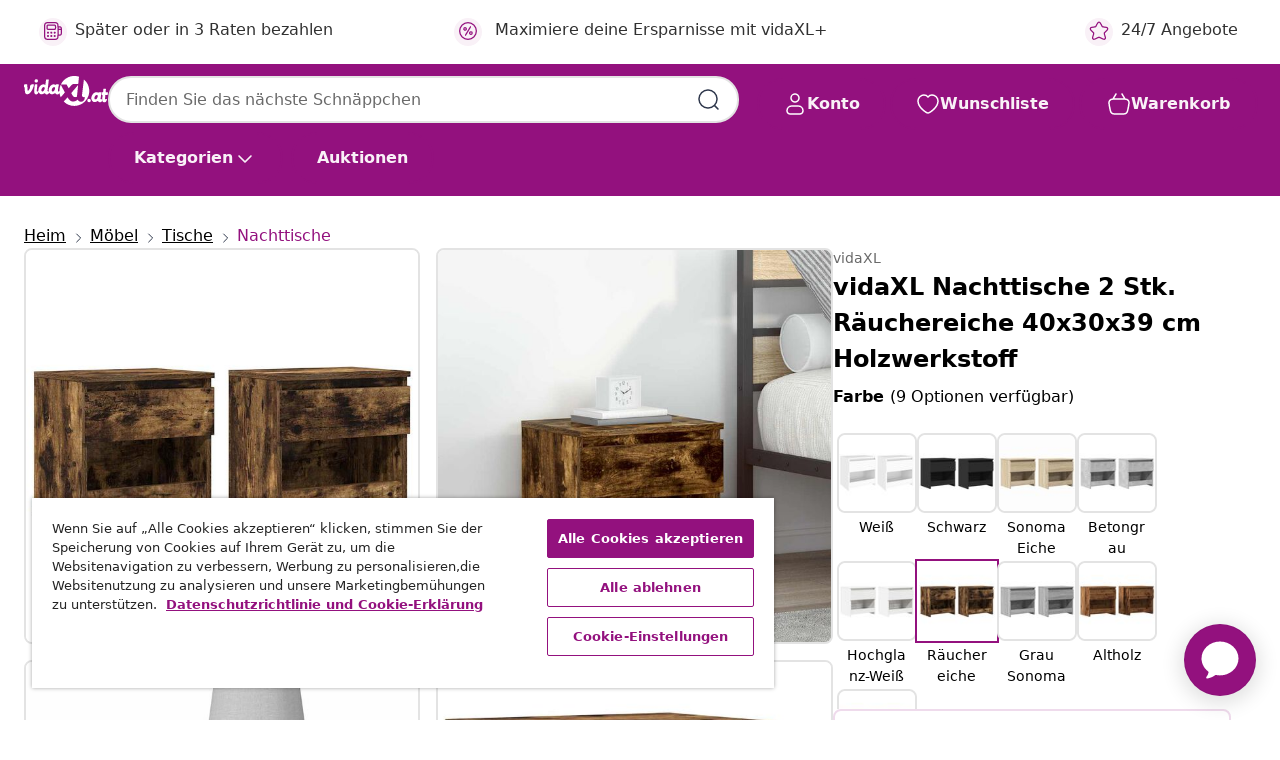

--- FILE ---
content_type: text/html;charset=UTF-8
request_url: https://www.vidaxl.at/e/vidaxl-nachttische-2-stk.-rauchereiche-40x30x39-cm-holzwerkstoff/8720286931950.html
body_size: 41136
content:
 

 











 


 

























<!DOCTYPE html>
<html lang="de-at" country="at" dir="ltr">
<head>




<link rel="preload" href="/on/demandware.static/Sites-vidaxl-at-Site/-/default/dw12605bad/fonts/vidaXLfontFE.woff" as="font" crossorigin />

<style>
    @font-face {
        font-family: vidaXLfont;
        src:  url("/on/demandware.static/Sites-vidaxl-at-Site/-/default/dw12605bad/fonts/vidaXLfontFE.woff") format("woff");
        font-weight: 400;
        font-style: normal;
    }
</style>

<link rel="preload" href="/on/demandware.static/Sites-vidaxl-at-Site/-/de_AT/dw4f211a26/images/vidaXL_logo.svg" as="image" />


    <link rel="preload" href="/on/demandware.static/Sites-vidaxl-at-Site/-/de_AT/v1768634292024/css/global-modified.css" as="style" />
    <link rel="preload" href="/on/demandware.static/Sites-vidaxl-at-Site/-/de_AT/v1768634292024/css/molecules.css" as="style" />



    <link rel="preload" href="//cdn.cookielaw.org/scripttemplates/otSDKStub.js" as="script" />

<!--[if gt IE 9]><!-->
<script>//common/scripts.isml</script>
<script defer type="text/javascript" src="/on/demandware.static/Sites-vidaxl-at-Site/-/de_AT/v1768634292024/js/main.js"></script>

    
        <script defer type="text/javascript" src="/on/demandware.static/Sites-vidaxl-at-Site/-/de_AT/v1768634292024/js/productDetail.js"
            
            >
        </script>
    


<!--<![endif]-->
<script>
    window.SitePreferences =  {"dataDogImageAddErrorEnable":true}
</script>


<meta charset=UTF-8>

<meta http-equiv="x-ua-compatible" content="ie=edge">

<meta name="viewport" content="width=device-width, initial-scale=1">


















    



    <link rel="alternate" hreflang="sl-SI" href="https://www.vidaxl.si/e/vidaxl-nocna-omarica-2-kosa-dimljeni-hrast-40x30x39-cm-konstruiran-les/8720286931950.html" >
<link rel="alternate" hreflang="pt-PT" href="https://www.vidaxl.pt/e/vidaxl-mesa-cabeceira-2pcs-40x30x39cm-derivado-madeira-carvalho-fumado/8720286931950.html" >
<link rel="alternate" hreflang="en-IE" href="https://www.vidaxl.ie/e/vidaxl-bedside-cabinets-2-pcs-smoked-oak-40x30x39-cm-engineered-wood/8720286931950.html" >
<link rel="alternate" hreflang="de-AT" href="https://www.vidaxl.at/e/vidaxl-nachttische-2-stk-rauchereiche-40x30x39-cm-holzwerkstoff/8720286931950.html" >
<link rel="alternate" hreflang="en-GB" href="https://www.vidaxl.co.uk/e/vidaxl-bedside-cabinets-2-pcs-smoked-oak-40x30x39-cm-engineered-wood/8720286931950.html" >
<link rel="alternate" hreflang="de-DE" href="https://www.vidaxl.de/e/vidaxl-nachttische-2-stk-rauchereiche-40x30x39-cm-holzwerkstoff/8720286931950.html" >
<link rel="alternate" hreflang="el-GR" href="https://www.vidaxl.gr/e/vidaxl-komodina-2-tem-kapnisti-drys-40x30x39-ek-apo-epekserg-ksylo/8720286931950.html" >
<link rel="alternate" hreflang="fr-FR" href="https://www.vidaxl.fr/e/vidaxl-tables-de-chevet-2-pcs-chene-fume-40x30x39-cm-bois-dingenierie/8720286931950.html" >
<link rel="alternate" hreflang="en-AU" href="https://www.vidaxl.com.au/e/vidaxl-bedside-cabinets-2-pcs-smoked-oak-40x30x39-cm-engineered-wood/8720286931950.html" >
<link rel="alternate" hreflang="pl-PL" href="https://www.vidaxl.pl/e/vidaxl-szafki-nocne-2-szt-przydymiony-dab-40x30x39-cm/8720286931950.html" >
<link rel="alternate" hreflang="de-CH" href="https://de.vidaxl.ch/e/vidaxl-nachttische-2-stk-rauchereiche-40x30x39-cm-holzwerkstoff/8720286931950.html" >
<link rel="alternate" hreflang="fr-CH" href="https://fr.vidaxl.ch/e/vidaxl-tables-de-chevet-2-pcs-chene-fume-40x30x39-cm-bois-dingenierie/8720286931950.html" >
<link rel="alternate" hreflang="sk-SK" href="https://www.vidaxl.sk/e/vidaxl-nocne-stoliky-2-ks-dymovy-dub-40x30x39-cm-spracovane-drevo/8720286931950.html" >
<link rel="alternate" hreflang="bg-BG" href="https://www.vidaxl.bg/e/vidaxl-noshtni-shkafcheta-2-br-opushen-dab-40x30x39-sm-inzhenerno-darvo/8720286931950.html" >
<link rel="alternate" hreflang="nl-NL" href="https://www.vidaxl.nl/e/vidaxl-nachtkastjes-2-st-40x30x39-cm-bewerkt-hout-gerookt-eikenkleurig/8720286931950.html" >
<link rel="alternate" hreflang="nl-BE" href="https://nl.vidaxl.be/e/vidaxl-nachtkastjes-2-st-40x30x39-cm-bewerkt-hout-gerookt-eikenkleurig/8720286931950.html" >
<link rel="alternate" hreflang="fr-BE" href="https://fr.vidaxl.be/e/vidaxl-tables-de-chevet-2-pcs-chene-fume-40x30x39-cm-bois-dingenierie/8720286931950.html" >
<link rel="alternate" hreflang="sv-SE" href="https://www.vidaxl.se/e/vidaxl-sangbord-2-st-rokfargad-ek-40x30x39-cm-konstruerat-tra/8720286931950.html" >
<link rel="alternate" hreflang="cs-CZ" href="https://www.vidaxl.cz/e/vidaxl-nocni-stolky-2-ks-kourovy-dub-40-x-30-x-39-cm-kompozitni-drevo/8720286931950.html" >
<link rel="alternate" hreflang="da-DK" href="https://www.vidaxl.dk/e/vidaxl-sengeborde-2-stk-40x30x39-cm-konstrueret-trae-roget-egetrae/8720286931950.html" >
<link rel="alternate" hreflang="ro-RO" href="https://www.vidaxl.ro/e/vidaxl-noptiere-2-buc-stejar-afumat40x30x39-cm-lemn-prelucrat/8720286931950.html" >
<link rel="alternate" hreflang="lv-LV" href="https://www.vidaxl.lv/e/vidaxl-naktsskapisi-2-gab-ozolkoka-40x30x39-cm-inzenierijas-koks/8720286931950.html" >
<link rel="alternate" hreflang="lt-LT" href="https://www.vidaxl.lt/e/vidaxl-naktines-spinteles-2vnt-duminio-azuolo-40x30x39cm-mediena/8720286931950.html" >
<link rel="alternate" hreflang="nb-NO" href="https://www.vidaxl.no/e/vidaxl-nattbord-2-stk-rokt-eik-40x30x39-cm-konstruert-tre/8720286931950.html" >
<link rel="alternate" hreflang="fi-FI" href="https://www.vidaxl.fi/e/vidaxl-yopoydat-2-kpl-savutammi-40x30x39-cm-tekninen-puu/8720286931950.html" >
<link rel="alternate" hreflang="it-IT" href="https://www.vidaxl.it/e/vidaxl-comodini-rovere-fumo-2pz-40x30x39-cm-legno-ingegnerizzato/8720286931950.html" >
<link rel="alternate" hreflang="es-ES" href="https://www.vidaxl.es/e/vidaxl-mesitas-de-noche-2-uds-madera-contrachapada-roble-40x30x39-cm/8720286931950.html" >
<link rel="alternate" hreflang="et-EE" href="https://www.vidaxl.ee/e/vidaxl-ookapid-2-tk-suitsutatud-tamm-40-x-30-x-39-cm-tehispuit/8720286931950.html" >
<link rel="alternate" hreflang="hr-HR" href="https://www.vidaxl.hr/e/vidaxl-nocni-ormarici-2-kom-dimljeni-hrast-40-x-30-x-39-cm-drveni/8720286931950.html" >
<link rel="alternate" hreflang="hu-HU" href="https://www.vidaxl.hu/e/vidaxl-2-db-fustos-tolgy-szinu-szerelt-fa-ejjeliszekreny-40x30x39-cm/8720286931950.html" >
<link rel="alternate" hreflang="en-US" href="https://www.vidaxl.com/e/8720286931950.html" >
<link rel="alternate" hreflang="en-AE" href="https://en.vidaxl.ae/e/vidaxl-bedside-cabinets-2-pcs-smoked-oak-40x30x39-cm-engineered-wood/8720286931950.html" >
<link rel="alternate" hreflang="en-SA" href="https://en.vidaxl.sa.com/e/vidaxl-bedside-cabinets-2-pcs-smoked-oak-40x30x39-cm-engineered-wood/8720286931950.html" >


 
    
        
            <meta property="og:image" content="https://www.vidaxl.at/on/demandware.static/-/Sites-vidaxl-catalog-master-sku/default/dw2bb52511/hi-res/436/6392/462/815130/image_1_815130.jpg">
        
    

    
        
            <meta property="og:image:width" content="1200px">
        
    

    
        
            <meta property="og:type" content="article">
        
    

    
        
            <meta property="og:title" content="vidaXL Nachttische 2 Stk. R&auml;uchereiche 40x30x39 cm Holzwerkstoff | vidaxl-at">
        
    

    
        
            <meta property="og:image:height" content="1200px">
        
    

    
        
            
                
                <meta name="robots" content="index,follow">
            
        
        
    

    
        
            <meta property="og:url" content="https://www.vidaxl.at/e/vidaxl-nachttische-2-stk.-rauchereiche-40x30x39-cm-holzwerkstoff/8720286931950.html">
        
    

    
        
            <meta property="og:description" content="Diese Nachttische mit elegantem Design sind eine zeitlose Erg&auml;nzung deiner Inneneinrichtung. Ausreichend Stauraum: Ausgestattet mit 1 Schublade und 1 Fach bietet dieser Nachttisch praktischen Stauraum, um Ihre Zeitschriften, B&uuml;cher, Fernbedienungen und andere kleine Gegenst&auml;nde gut organisiert und in Reichweite aufzubewahren.Stabiles Oberteil: Auf der stabilen Platte k&ouml;nnen Sie dekorative Gegenst&auml;nde wie Bilderrahmen und Topfpflanzen abstellen.Pflegeleichtes Material: Diese Beistellschr&auml;nke aus Holzwerkstoff sind mit einem feuchten Tuch leicht zu reinigen.">
        
    







        <title>vidaXL Nachttische 2 Stk. Räuchereiche 40x30x39 cm Holzwerkstoff | vidaXL.at</title>




    
        
    
       
        <meta name="description" content="vidaXL Nachttische 2 Stk. R&auml;uchereiche 40x30x39 cm Holzwerkstoff | Niedrige Preise ✓ Tolle Schn&auml;ppchen" />
    


    <meta name="keywords" content="Nachttisch, Nachttische, Schrank, Nachtschrank, Beistelltisch, Schlafzimmerm&ouml;bel, Bettschrank, Nachtk&auml;stchen, Telefonst&auml;nder, Beistelltisch, Bettschrank, Bettschubladenschrank, Nachttisch mit Stauraum" />

 

<link rel="icon" type="image/png" href="/on/demandware.static/Sites-vidaxl-at-Site/-/default/dwb408d4bd/images/favicons/favicon-196x196.png" sizes="196x196" />
<link rel="icon" type="image/png" href="/on/demandware.static/Sites-vidaxl-at-Site/-/default/dwdb09da36/images/favicons/favicon-96x96.png" sizes="96x96" />
<link rel="icon" type="image/png" href="/on/demandware.static/Sites-vidaxl-at-Site/-/default/dwbd770745/images/favicons/favicon-32x32.png" sizes="32x32" />
<link rel="icon" type="image/png" href="/on/demandware.static/Sites-vidaxl-at-Site/-/default/dwd8b77439/images/favicons/favicon-16x16.png" sizes="16x16" />
<link rel="icon" type="image/png" href="/on/demandware.static/Sites-vidaxl-at-Site/-/default/dwf2f441ab/images/favicons/favicon-128.png" sizes="128x128" />
<link rel="icon" type="image/png" href="/on/demandware.static/Sites-vidaxl-at-Site/-/default/dw5db65b5c/images/favicons/favicon-48x48.png" sizes="48x48" />
<link rel="icon" type="image/png" href="/on/demandware.static/Sites-vidaxl-at-Site/-/default/dwc06a1535/images/favicons/favicon-144x144.png" sizes="144x144" />
<link rel="icon" type="image/x-icon" href="/on/demandware.static/Sites-vidaxl-at-Site/-/default/dw9d734a52/images/favicon.ico" />

<link rel="stylesheet" href="/on/demandware.static/Sites-vidaxl-at-Site/-/de_AT/v1768634292024/css/global-modified.css" />


<link rel="stylesheet" href="/on/demandware.static/Sites-vidaxl-at-Site/-/de_AT/v1768634292024/css/molecules.css" />


    
        <link rel="stylesheet" href="/on/demandware.static/Sites-vidaxl-at-Site/-/de_AT/v1768634292024/css/product/detail.css" />
    

    
        <link rel="stylesheet" href="/on/demandware.static/Sites-vidaxl-at-Site/-/de_AT/v1768634292024/css/energyLabel.css" />
    


<script type="application/ld+json">
    {
    "@context": "https://schema.org",
    "@type": "Organization",
    "brand": {"name": "vidaXL", "@type": "Thing"}
    }
</script>

<script id="fallback-images-script" data-use-alternative-product-images="ONLY_MISSING">
    function handleImageError(img) {
        const useAlternativeProductImages = document.querySelector('#fallback-images-script').dataset.useAlternativeProductImages;
        var dataDogPreference = SitePreferences.dataDogImageAddErrorEnable;
        img.onerror = ""; // prevent infinite loop
        if (dataDogPreference && window.DD_RUM) {
            // Report the error to Datadog RUM
            window.DD_RUM.onReady(function() {
            if (window.DD_RUM && typeof window.DD_RUM.addError === 'function') {
                console.log('Reporting image load error to Datadog RUM for image:', img.src);
                window.DD_RUM.addError(new Error('Main image load error:'+img.src), {
                    source: 'image',
                    handling: 'handled',
                    imgSrc: img.src,
                    alt: img.alt || ''
                });
            }
            });
         }
        if (useAlternativeProductImages === 'ONLY_MISSING' && img.dataset.alternativeImgSrc) {
            img.src = img.dataset.alternativeImgSrc;
            img.onerror = function () {
                img.src = img.dataset.errorSrc;
                if (dataDogPreference && window.DD_RUM) {               
                    // Report secondary error to Datadog RUM
                    window.DD_RUM.onReady(function() {
                        if (window.DD_RUM && typeof window.DD_RUM.addError === 'function') {
                            console.log('Reporting alternative image load error to Datadog RUM for image:', img.dataset.alternativeImgSrc);
                            window.DD_RUM.addError(new Error('Alternative image load error:' + img.dataset.alternativeImgSrc), {
                                handling: 'handled',
                                imgSrc: img.src,
                                alt: img.alt || ''
                            });
                        }
                    });
                }
            };
        } else if (img.dataset.sourceImg) {
            if (img.dataset.altImgSrc){
                img.src = img.dataset.altImgSrc;
                img.removeAttribute('srcset');
                img.onerror = function () {
                const fallbackTried = img.dataset.fallbackTried === "true";
                if (!fallbackTried) {
                    img.dataset.fallbackTried = "true";
                    img.src = img.dataset.errorSrc;
                    if (dataDogPreference && window.DD_RUM) {
                        // Report secondary error to Datadog RUM
                        window.DD_RUM.onReady(function() {
                            if (window.DD_RUM && typeof window.DD_RUM.addError === 'function') {
                                console.log('Reporting alternative image load error to Datadog RUM for image:', img.dataset.altImgSrc);
                                window.DD_RUM.addError(new Error('Alternative image load error:' + img.dataset.altImgSrc), {
                                    handling: 'handled',
                                    imgSrc: img.src,
                                    alt: img.alt || ''
                                    });
                                }
                        });
                    }
                    img.removeAttribute('srcset');
                    img.classList.add('unavailable-image-loaded');
                } else {
                    img.onerror = null; // stop the loop
                }
            };
            }
        } 
        else if (img.dataset.errorSrc) {
            img.src = img.dataset.errorSrc;
        }
    }

    function handleBackgroundImageError(imgElement) {
        const fallbackImage = imgElement.getAttribute('data-alternative-img-src');
        const errorImage = imgElement.getAttribute('data-error-src') || '/images/product-image-unavailable.svg';

        // Determine the final image to use for <img src>
        const finalImage = (fallbackImage && fallbackImage.trim() !== '') ? fallbackImage : errorImage;

        // Apply the fallback or error image to the <img>
        imgElement.src = finalImage;
    }

// Separate function that sets the background image
function applyOverlayBackground(imgElement, imageUrl) {
    if (imageUrl && imageUrl.trim() !== '' && imageUrl !== 'null') {
        const parentDiv = imgElement.closest('div');
        if (parentDiv) {
            parentDiv.style.backgroundImage = 'var(--overlay-gradient), url('+ imageUrl +')';
        }
    }
    imgElement.classList.add('invisible');
}

</script>





<!-- Consent Mode default settings -->
<script>
    var dataLayer = dataLayer || [];
    function gtag(){dataLayer.push(arguments);}

    gtag('consent', 'default', {
    'ad_storage': 'denied',
    'analytics_storage': 'denied',
    'functionality_storage': 'denied',
    'personalization_storage': 'denied',
    'security_storage': 'denied',
    'ad_user_data': 'denied',
    'ad_personalization': 'denied',
    'wait_for_update': 500
    });
</script>





<script>
    window.dataLayer = window.dataLayer || [];
</script>


    <script async src="https://536004373.collect.igodigital.com/collect.js"> </script>
    <script>
    var _etmc = [];
    _etmc.push(["setOrgId", 536004373]);
    </script>





    
        
                <!-- Google Tag Manager -->
                <script>(function(w,d,s,l,i){w[l]=w[l]||[];w[l].push({'gtm.start':
                        new Date().getTime(),event:'gtm.js'});var f=d.getElementsByTagName(s)[0],
                    j=d.createElement(s),dl=l!='dataLayer'?'&l='+l:'';j.async=true;j.src=
                    'https://www.googletagmanager.com/gtm.js?id='+i+dl;f.parentNode.insertBefore(j,f);
                })(window,document,'script','dataLayer','GTM-T53NPDD');</script>
                <!-- End Google Tag Manager -->
        
    

    
    



    <!-- OneTrust Cookies Consent Notice start for www.vidaxl.at-->
    <script src="https://cdn.cookielaw.org/scripttemplates/otSDKStub.js" charset="UTF-8"
        data-domain-script="c117870f-45fb-4061-9b09-1bd464d931d7" data-document-language="true" ></script>
    <script>
        function OptanonWrapper() { }
    </script>
    <!-- OneTrust Cookies Consent Notice end for www.vidaxl.at-->



    <!-- Prefixbox Integration -->
<link rel="preconnect" href="https://integration.prefixbox.com/" />
<link rel="dns-prefetch" href="https://integration.prefixbox.com/" />
<link rel="preconnect" href="https://api.prefixbox.com/" />
<link rel="dns-prefetch" href="https://api.prefixbox.com/" />
<script>
    window.prefixboxAnalytics=window.prefixboxAnalytics||function(t,s,p,o){(window.pfbxQueue=window.pfbxQueue||[]).push({type:t,source:s,params:p,overrideObject:o});};
    window.prefixboxFunctions=window.prefixboxFunctions||{}; window.prefixboxCustomerFunctions=window.prefixboxCustomerFunctions||{};
</script>
<script
    id="prefixbox-integration-v2"
    async
    defer
    fetchpriority="high"
    type="text/javascript"
    src="https://integration.prefixbox.com/63c3379a-a560-4b21-ab77-3b81957a5fe5"
> </script>
<!-- End Prefixbox Integration -->



<link rel="canonical" href="/e/vidaxl-nachttische-2-stk.-rauchereiche-40x30x39-cm-holzwerkstoff/8720286931950.html"/>


<script type="text/javascript">//<!--
/* <![CDATA[ (head-active_data.js) */
var dw = (window.dw || {});
dw.ac = {
    _analytics: null,
    _events: [],
    _category: "",
    _searchData: "",
    _anact: "",
    _anact_nohit_tag: "",
    _analytics_enabled: "true",
    _timeZone: "Europe/Vienna",
    _capture: function(configs) {
        if (Object.prototype.toString.call(configs) === "[object Array]") {
            configs.forEach(captureObject);
            return;
        }
        dw.ac._events.push(configs);
    },
	capture: function() { 
		dw.ac._capture(arguments);
		// send to CQ as well:
		if (window.CQuotient) {
			window.CQuotient.trackEventsFromAC(arguments);
		}
	},
    EV_PRD_SEARCHHIT: "searchhit",
    EV_PRD_DETAIL: "detail",
    EV_PRD_RECOMMENDATION: "recommendation",
    EV_PRD_SETPRODUCT: "setproduct",
    applyContext: function(context) {
        if (typeof context === "object" && context.hasOwnProperty("category")) {
        	dw.ac._category = context.category;
        }
        if (typeof context === "object" && context.hasOwnProperty("searchData")) {
        	dw.ac._searchData = context.searchData;
        }
    },
    setDWAnalytics: function(analytics) {
        dw.ac._analytics = analytics;
    },
    eventsIsEmpty: function() {
        return 0 == dw.ac._events.length;
    }
};
/* ]]> */
// -->
</script>
<script type="text/javascript">//<!--
/* <![CDATA[ (head-cquotient.js) */
var CQuotient = window.CQuotient = {};
CQuotient.clientId = 'bfns-vidaxl-at';
CQuotient.realm = 'BFNS';
CQuotient.siteId = 'vidaxl-at';
CQuotient.instanceType = 'prd';
CQuotient.locale = 'de_AT';
CQuotient.fbPixelId = '518929031845320';
CQuotient.activities = [];
CQuotient.cqcid='';
CQuotient.cquid='';
CQuotient.cqeid='';
CQuotient.cqlid='';
CQuotient.apiHost='api.cquotient.com';
/* Turn this on to test against Staging Einstein */
/* CQuotient.useTest= true; */
CQuotient.useTest = ('true' === 'false');
CQuotient.initFromCookies = function () {
	var ca = document.cookie.split(';');
	for(var i=0;i < ca.length;i++) {
	  var c = ca[i];
	  while (c.charAt(0)==' ') c = c.substring(1,c.length);
	  if (c.indexOf('cqcid=') == 0) {
		CQuotient.cqcid=c.substring('cqcid='.length,c.length);
	  } else if (c.indexOf('cquid=') == 0) {
		  var value = c.substring('cquid='.length,c.length);
		  if (value) {
		  	var split_value = value.split("|", 3);
		  	if (split_value.length > 0) {
			  CQuotient.cquid=split_value[0];
		  	}
		  	if (split_value.length > 1) {
			  CQuotient.cqeid=split_value[1];
		  	}
		  	if (split_value.length > 2) {
			  CQuotient.cqlid=split_value[2];
		  	}
		  }
	  }
	}
}
CQuotient.getCQCookieId = function () {
	if(window.CQuotient.cqcid == '')
		window.CQuotient.initFromCookies();
	return window.CQuotient.cqcid;
};
CQuotient.getCQUserId = function () {
	if(window.CQuotient.cquid == '')
		window.CQuotient.initFromCookies();
	return window.CQuotient.cquid;
};
CQuotient.getCQHashedEmail = function () {
	if(window.CQuotient.cqeid == '')
		window.CQuotient.initFromCookies();
	return window.CQuotient.cqeid;
};
CQuotient.getCQHashedLogin = function () {
	if(window.CQuotient.cqlid == '')
		window.CQuotient.initFromCookies();
	return window.CQuotient.cqlid;
};
CQuotient.trackEventsFromAC = function (/* Object or Array */ events) {
try {
	if (Object.prototype.toString.call(events) === "[object Array]") {
		events.forEach(_trackASingleCQEvent);
	} else {
		CQuotient._trackASingleCQEvent(events);
	}
} catch(err) {}
};
CQuotient._trackASingleCQEvent = function ( /* Object */ event) {
	if (event && event.id) {
		if (event.type === dw.ac.EV_PRD_DETAIL) {
			CQuotient.trackViewProduct( {id:'', alt_id: event.id, type: 'raw_sku'} );
		} // not handling the other dw.ac.* events currently
	}
};
CQuotient.trackViewProduct = function(/* Object */ cqParamData){
	var cq_params = {};
	cq_params.cookieId = CQuotient.getCQCookieId();
	cq_params.userId = CQuotient.getCQUserId();
	cq_params.emailId = CQuotient.getCQHashedEmail();
	cq_params.loginId = CQuotient.getCQHashedLogin();
	cq_params.product = cqParamData.product;
	cq_params.realm = cqParamData.realm;
	cq_params.siteId = cqParamData.siteId;
	cq_params.instanceType = cqParamData.instanceType;
	cq_params.locale = CQuotient.locale;
	
	if(CQuotient.sendActivity) {
		CQuotient.sendActivity(CQuotient.clientId, 'viewProduct', cq_params);
	} else {
		CQuotient.activities.push({activityType: 'viewProduct', parameters: cq_params});
	}
};
/* ]]> */
// -->
</script>


   <script type="application/ld+json">
        {"@context":"http://schema.org/","@type":"Product","name":"vidaXL Nachttische 2 Stk. Räuchereiche 40x30x39 cm Holzwerkstoff","description":"<p>Diese Nachttische mit elegantem Design sind eine zeitlose Ergänzung deiner Inneneinrichtung.</p><p> </p><ul><li>Ausreichend Stauraum: Ausgestattet mit 1 Schublade und 1 Fach bietet dieser Nachttisch praktischen Stauraum, um Ihre Zeitschriften, Bücher, Fernbedienungen und andere kleine Gegenstände gut organisiert und in Reichweite aufzubewahren.</li><li>Stabiles Oberteil: Auf der stabilen Platte können Sie dekorative Gegenstände wie Bilderrahmen und Topfpflanzen abstellen.</li><li>Pflegeleichtes Material: Diese Beistellschränke aus Holzwerkstoff sind mit einem feuchten Tuch leicht zu reinigen.</li></ul>","mpn":"8720286931950","sku":"8720286931950","brand":{"@type":"Thing","name":"vidaXL"},"image":["https://www.vidaxl.at/dw/image/v2/BFNS_PRD/on/demandware.static/-/Sites-vidaxl-catalog-master-sku/default/dw2bb52511/hi-res/436/6392/462/815130/image_1_815130.jpg?sw=600","https://www.vidaxl.at/dw/image/v2/BFNS_PRD/on/demandware.static/-/Sites-vidaxl-catalog-master-sku/default/dw092dd298/hi-res/436/6392/462/815130/image_2_815130.jpg?sw=600","https://www.vidaxl.at/dw/image/v2/BFNS_PRD/on/demandware.static/-/Sites-vidaxl-catalog-master-sku/default/dw7cda9bcc/hi-res/436/6392/462/815130/image_3_815130.jpg?sw=600","https://www.vidaxl.at/dw/image/v2/BFNS_PRD/on/demandware.static/-/Sites-vidaxl-catalog-master-sku/default/dwc1120fe1/hi-res/436/6392/462/815130/image_4_815130.jpg?sw=600","https://www.vidaxl.at/dw/image/v2/BFNS_PRD/on/demandware.static/-/Sites-vidaxl-catalog-master-sku/default/dw1c122c91/hi-res/436/6392/462/815130/image_5_815130.jpg?sw=600","https://www.vidaxl.at/dw/image/v2/BFNS_PRD/on/demandware.static/-/Sites-vidaxl-catalog-master-sku/default/dwf98cf9f9/hi-res/436/6392/462/815130/image_6_815130.jpg?sw=600","https://www.vidaxl.at/dw/image/v2/BFNS_PRD/on/demandware.static/-/Sites-vidaxl-catalog-master-sku/default/dwa3f31fe7/hi-res/436/6392/462/815130/image_7_815130.jpg?sw=600","https://www.vidaxl.at/dw/image/v2/BFNS_PRD/on/demandware.static/-/Sites-vidaxl-catalog-master-sku/default/dw9c821952/hi-res/436/6392/462/815130/image_8_815130.jpg?sw=600"],"offers":{"url":{},"@type":"Offer","priceCurrency":"EUR","price":"43.99","availability":"http://schema.org/InStock"}}
    </script>



</head>
<body>

    
        
    

    
    


<div
class="page "
data-action="Product-Show"
data-locale="de_AT"
data-querystring="pid=8720286931950"
>


























 

 











 


 



























<div
    class="d-none js-auth-data"
    data-authenticated="false"
    data-registered="false"
    data-dropshipper="null"
    data-isbusinessuser="false"
>
</div>




<div class="container usp-container d-flex flex-row js-usp-row">
    <div class="col-12">
        
	
	<div class="content-asset"><!-- dwMarker="content" dwContentID="8d1ce502cdc295536b7778c4b8" -->
		<div class="usp slick-not-init" id="header-usp">
    <p class="usp-block" data-toggle="modal" data-target="#uspModal">
        <span class="usp-icons">
            <svg width="24" height="24" viewBox="0 0 24 24" fill="none"
                xmlns="http://www.w3.org/2000/svg">
                <path
                    d="M9.13784 4.72433C10.0591 2.8819 10.5197 1.96069 11.143 1.66508C11.6854 1.40782 12.3146 1.40782 12.8571 1.66508C13.4804 1.96069 13.941 2.88191 14.8622 4.72434L15.2215 5.4429C15.5059 6.01177 15.6481 6.29621 15.8562 6.51399C16.0403 6.70676 16.2612 6.86077 16.5058 6.96694C16.782 7.08689 17.0981 7.12201 17.7302 7.19225L18.0564 7.22849C20.2646 7.47385 21.3687 7.59653 21.8677 8.10561C22.3013 8.54802 22.5055 9.16639 22.4205 9.78001C22.3227 10.4861 21.5086 11.242 19.8805 12.7539L19.5361 13.0736C18.9804 13.5897 18.7025 13.8477 18.5419 14.1604C18.4 14.4368 18.3244 14.7424 18.3211 15.0531C18.3174 15.4046 18.4446 15.7671 18.699 16.4921V16.4921C19.5294 18.8587 19.9446 20.042 19.673 20.7338C19.4374 21.3339 18.927 21.7836 18.3021 21.9418C17.5816 22.1241 16.4767 21.5717 14.267 20.4668L13.4311 20.0489C12.9064 19.7865 12.644 19.6553 12.3688 19.6037C12.1251 19.558 11.8749 19.558 11.6312 19.6037C11.356 19.6553 11.0937 19.7865 10.5689 20.0489L9.73299 20.4668C7.52325 21.5717 6.41838 22.1241 5.69791 21.9418C5.07298 21.7836 4.56261 21.3339 4.32703 20.7338C4.05543 20.042 4.47062 18.8587 5.30101 16.4921V16.4921C5.55541 15.7671 5.68261 15.4046 5.67891 15.0531C5.67565 14.7424 5.60005 14.4368 5.45811 14.1604C5.29751 13.8477 5.01964 13.5897 4.46388 13.0736L4.11954 12.7539C2.49141 11.242 1.67734 10.4861 1.57953 9.78001C1.49453 9.16639 1.69867 8.54802 2.13229 8.10561C2.63127 7.59653 3.73538 7.47385 5.9436 7.22849L6.26976 7.19225C6.90189 7.12201 7.21795 7.08689 7.49423 6.96694C7.73879 6.86077 7.95965 6.70676 8.14383 6.51399C8.35189 6.29621 8.49411 6.01178 8.77855 5.44291L9.13784 4.72433Z"
                    stroke="var(--color-plum-500, #93117e)" stroke-width="1.5"
                    stroke-linecap="round"
                    stroke-linejoin="round" />
            </svg>
        </span>
        <span>24/7 Angebote</span>
    </p>
    <p class="usp-block" data-toggle="modal" data-target="#uspModal">
        <span class="usp-icons">
            <svg width="24" height="24" viewBox="0 0 24 24" fill="none"
                xmlns="http://www.w3.org/2000/svg">
                <path
                    d="M10 19H14M10 19C10 20.6569 8.65685 22 7 22C5.34315 22 4 20.6569 4 19M10 19C10 17.3431 8.65685 16 7 16C5.34315 16 4 17.3431 4 19M14 19C14 20.6569 15.3431 22 17 22C18.6569 22 20 20.6569 20 19M14 19C14 17.3431 15.3431 16 17 16C18.6569 16 20 17.3431 20 19M20 19V19C21.6569 19 23 17.6569 23 16V6.8C23 5.11984 23 4.27976 22.673 3.63803C22.3854 3.07354 21.9265 2.6146 21.362 2.32698C20.7202 2 19.8802 2 18.2 2H15.8C14.1198 2 13.2798 2 12.638 2.32698C12.0735 2.6146 11.6146 3.07354 11.327 3.63803C11 4.27976 11 5.11984 11 6.8V7.8C11 8.9201 11 9.48016 10.782 9.90798C10.5903 10.2843 10.2843 10.5903 9.90798 10.782C9.48016 11 8.92011 11 7.8 11H1.5M4 19V19C3.06812 19 2.60218 19 2.23463 18.8478C1.74458 18.6448 1.35523 18.2554 1.15224 17.7654C1 17.3978 1 16.9319 1 16V12.7727C1 12.1129 1 11.783 1.05245 11.4623C1.09902 11.1775 1.17626 10.8987 1.28282 10.6306C1.40284 10.3286 1.57257 10.0457 1.91205 9.47992L2.13566 9.10723C2.8155 7.97416 3.15542 7.40763 3.62342 6.99611C4.03758 6.63195 4.52256 6.35736 5.04791 6.18958C5.64157 6 6.30225 6 7.62362 6H11"
                    stroke="var(--color-plum-500, #93117e)" stroke-width="1.5"
                    stroke-linecap="round" stroke-linejoin="round" />
            </svg>
        </span>
        <span>Versandkostenfrei </span>
    </p>
    <p class="usp-block" data-toggle="modal" data-target="#uspModal">
        <span class="usp-icons">
            <svg width="24" height="24" viewBox="0 0 24 24" fill="none"
                xmlns="http://www.w3.org/2000/svg">
                <path
                    d="M6.5 14C6.5 14.2761 6.27614 14.5 6 14.5C5.72386 14.5 5.5 14.2761 5.5 14M6.5 14C6.5 13.7239 6.27614 13.5 6 13.5C5.72386 13.5 5.5 13.7239 5.5 14M6.5 14H5.5M6.5 18C6.5 18.2761 6.27614 18.5 6 18.5C5.72386 18.5 5.5 18.2761 5.5 18M6.5 18C6.5 17.7239 6.27614 17.5 6 17.5C5.72386 17.5 5.5 17.7239 5.5 18M6.5 18H5.5M10.5 14C10.5 14.2761 10.2761 14.5 10 14.5C9.72386 14.5 9.5 14.2761 9.5 14M10.5 14C10.5 13.7239 10.2761 13.5 10 13.5C9.72386 13.5 9.5 13.7239 9.5 14M10.5 14H9.5M10.5 18C10.5 18.2761 10.2761 18.5 10 18.5C9.72386 18.5 9.5 18.2761 9.5 18M10.5 18C10.5 17.7239 10.2761 17.5 10 17.5C9.72386 17.5 9.5 17.7239 9.5 18M10.5 18H9.5M14.5 14C14.5 14.2761 14.2761 14.5 14 14.5C13.7239 14.5 13.5 14.2761 13.5 14M14.5 14C14.5 13.7239 14.2761 13.5 14 13.5C13.7239 13.5 13.5 13.7239 13.5 14M14.5 14H13.5M14.5 18C14.5 18.2761 14.2761 18.5 14 18.5C13.7239 18.5 13.5 18.2761 13.5 18M14.5 18C14.5 17.7239 14.2761 17.5 14 17.5C13.7239 17.5 13.5 17.7239 13.5 18M14.5 18H13.5M22 10H18M18 7H18.8C19.9201 7 20.4802 7 20.908 7.21799C21.2843 7.40973 21.5903 7.71569 21.782 8.09202C22 8.51984 22 9.07989 22 10.2V13.8C22 14.9201 22 15.4802 21.782 15.908C21.5903 16.2843 21.2843 16.5903 20.908 16.782C20.4802 17 19.9201 17 18.8 17H18M6.6 10H13.4C13.9601 10 14.2401 10 14.454 9.89101C14.6422 9.79513 14.7951 9.64215 14.891 9.45399C15 9.24008 15 8.96005 15 8.4V6.6C15 6.03995 15 5.75992 14.891 5.54601C14.7951 5.35785 14.6422 5.20487 14.454 5.10899C14.2401 5 13.9601 5 13.4 5H6.6C6.03995 5 5.75992 5 5.54601 5.10899C5.35785 5.20487 5.20487 5.35785 5.10899 5.54601C5 5.75992 5 6.03995 5 6.6V8.4C5 8.96005 5 9.24008 5.10899 9.45399C5.20487 9.64215 5.35785 9.79513 5.54601 9.89101C5.75992 10 6.03995 10 6.6 10ZM6.8 22H13.2C14.8802 22 15.7202 22 16.362 21.673C16.9265 21.3854 17.3854 20.9265 17.673 20.362C18 19.7202 18 18.8802 18 17.2V6.8C18 5.11984 18 4.27976 17.673 3.63803C17.3854 3.07354 16.9265 2.6146 16.362 2.32698C15.7202 2 14.8802 2 13.2 2H6.8C5.11984 2 4.27976 2 3.63803 2.32698C3.07354 2.6146 2.6146 3.07354 2.32698 3.63803C2 4.27976 2 5.11984 2 6.8V17.2C2 18.8802 2 19.7202 2.32698 20.362C2.6146 20.9265 3.07354 21.3854 3.63803 21.673C4.27976 22 5.11984 22 6.8 22Z"
                    stroke="var(--color-plum-500, #93117e)" stroke-width="1.5"
                    stroke-linecap="round"
                    stroke-linejoin="round" />
            </svg>
        </span>
        <span>Später oder in 3 Raten bezahlen</span>
    </p>
    <p class="usp-block" data-toggle="modal" data-target="#uspModal">
        <span class="usp-icons">
            <svg width="24" height="24" viewBox="0 0 24 24" fill="none"
                xmlns="http://www.w3.org/2000/svg">
                <path
                    d="M14.9999 7L8.99988 17M22 12C22 17.5228 17.5228 22 12 22C6.47715 22 2 17.5228 2 12C2 6.47715 6.47715 2 12 2C17.5228 2 22 6.47715 22 12ZM9.99988 9.5C9.99988 10.3284 9.32831 11 8.49988 11C7.67145 11 6.99988 10.3284 6.99988 9.5C6.99988 8.67157 7.67145 8 8.49988 8C9.32831 8 9.99988 8.67157 9.99988 9.5ZM16.9999 14.5C16.9999 15.3284 16.3283 16 15.4999 16C14.6715 16 13.9999 15.3284 13.9999 14.5C13.9999 13.6716 14.6715 13 15.4999 13C16.3283 13 16.9999 13.6716 16.9999 14.5Z"
                    stroke="var(--color-plum-500, #93117e)" stroke-width="1.5"
                    stroke-linecap="round"
                    stroke-linejoin="round" />
            </svg>
        </span>
        <span>Maximiere deine Ersparnisse mit vidaXL+</span>
    </p>
</div>
	</div> <!-- End content-asset -->



        <div class="modal fade p-0 custom-modal" id="uspModal" tabindex="-1" role="dialog" aria-labelledby="uspModal">
            <div class="modal-dialog" role="document">
                <div class="modal-content">
                    <div>
                        <div class="modal-header-usp">
                            <p class="modal-title-usp">Warum vidaXL w&auml;hlen?
                                
<button 
    class="vbtn text-base btn-neutral transparent pill btn-semantic font-weight-semibold"
    type="button"
    
        data-dismiss="modal"
        
        
        
        
        
        
        aria-label="Men&uuml; schlie&szlig;en"
        
        name="button"
        >

        

        
    
         
            
                <img class="" src="/on/demandware.static/Sites-vidaxl-at-Site/-/default/dwac11c557/images/svg/common/cross.svg"
                    alt="Suchbegriffe l&ouml;schen" width="24px"
                    height="24px">
            
        

        

        

        

    

    

</button>
                            </p>
                        </div>
                    </div>
                    <div class="usp-layout">
                        







<div class="templatePage" id="headerusp">
<div class="experience-region experience-main"><div class="experience-component experience-custom_layouts-headerUSP">

<div class="mobile-2r-2c">
    <div class="usp-row">
        <div class="region usp-section"><div class="experience-component experience-custom_assets-usp">
























 

 











 


 























<div class="modal-body-usp row">
    <div class="popup-usp">
        <div class="usp-main">
            <div class="usp-icon">
                <img src="/on/demandware.static/Sites-vidaxl-at-Site/-/default/dw2d18756e/images/svg/usp/star.svg" alt="usp icon" width="100%" height="100%"/>
            </div>
            <div class="row-des">
                <p class="text-base font-weight-bold title">24/7 Angebote</p>
                <p class="description">Finde jeden Tag die besten Angebote und reduzierten Produkte bei vidaXL!</p>
            </div>
        </div>
        
            

<a
class="btn-neutral outlined text-base font-weight-semibold vbtn text-base "

href="https://www.vidaxl.at/cms-coupon-code.html"
target="_self"
tabindex="0"
title="button" role="button"
aria-label="button"






>




<span class="btn-text">Gehe zu den Angeboten</span>



</a>
        
    </div>
</div></div></div>
        <div class="region usp-section"><div class="experience-component experience-custom_assets-usp">
























 

 











 


 























<div class="modal-body-usp row">
    <div class="popup-usp">
        <div class="usp-main">
            <div class="usp-icon">
                <img src="/on/demandware.static/Sites-vidaxl-at-Site/-/default/dwb8d6a768/images/svg/usp/truck.svg" alt="usp icon" width="100%" height="100%"/>
            </div>
            <div class="row-des">
                <p class="text-base font-weight-bold title">Versandkostenfrei</p>
                <p class="description">Bei Bestellungen ist der Versand kostenlos</p>
            </div>
        </div>
        
    </div>
</div></div></div>
        <div class="region usp-section"><div class="experience-component experience-custom_assets-usp">
























 

 











 


 























<div class="modal-body-usp row">
    <div class="popup-usp">
        <div class="usp-main">
            <div class="usp-icon">
                <img src="/on/demandware.static/Sites-vidaxl-at-Site/-/default/dw6ba87ef3/images/svg/usp/pos.svg" alt="usp icon" width="100%" height="100%"/>
            </div>
            <div class="row-des">
                <p class="text-base font-weight-bold title">Sp&auml;ter oder in 3 Raten bezahlen</p>
                <p class="description">Bei vidaXL kannst du dein Lieblingsprodukt sofort kaufen und sp&auml;ter oder in Raten mit Klarna bezahlen!</p>
            </div>
        </div>
        
    </div>
</div></div></div>
        <div class="region usp-section"><div class="experience-component experience-custom_assets-usp">
























 

 











 


 























<div class="modal-body-usp row">
    <div class="popup-usp">
        <div class="usp-main">
            <div class="usp-icon">
                <img src="/on/demandware.static/Sites-vidaxl-at-Site/-/default/dw2722eabe/images/svg/usp/procent-circle.svg" alt="usp icon" width="100%" height="100%"/>
            </div>
            <div class="row-des">
                <p class="text-base font-weight-bold title">Maximiere deine Ersparnisse mit vidaXL+</p>
                <p class="description">Melde dich noch heute mit deinem Konto an und sieh zu, wie deine vidaXL+ Punkte wachsen. Je mehr du einkaufst, desto gr&ouml;&szlig;er sind die Rabatte, die du freischalten kannst!</p>
            </div>
        </div>
        
            

<a
class="btn-neutral outlined text-base font-weight-semibold vbtn text-base "

href="https://www.vidaxl.at/loyalty-vidaXL.html"
target="_self"
tabindex="0"
title="button" role="button"
aria-label="button"






>




<span class="btn-text">Erstelle ein Konto</span>



</a>
        
    </div>
</div></div></div>
    </div>
</div></div></div>
</div>




                    </div>
                </div>
            </div>
        </div>
    </div>
    <div class="search-tooltip d-none">
        <span class="tooltip">Bitte einen Suchbegriff eingeben</span>
    </div>
    
</div>
<header id="header" class="bg-primary sticky-top js-navigation header-wrapper pdp">
    <div class="header-container container-max-width">
        <nav class="d-block">
            <div class="row js-nav-row bg-primary hide-search-desktop header-nav-row flex-nowrap d-xl-flex">
                <button class="vbtn btn-base js-navbar-toggler navbar-toggler d-desktop-none" type="button"
                    aria-controls="sg-navbar-collapse" aria-expanded="false" aria-label="Toggle navigation">
                    <div class="nav-toggle d-inline-block">
                        <div class="nav-navicon">
                            <img class="menu-icon" src="/on/demandware.static/Sites-vidaxl-at-Site/-/default/dw707bd61a/images/svg/common/menu.svg"
                                alt=" Men&uuml;" width="24" height="24">
                        </div>
                    </div>
                </button>
                <a id="logo" class="col justify-content-center align-content-center notranslate menu-logo"
                    href="/" title="vidaXL Heim">
                    <img class="svg logo text-primary" src="/on/demandware.static/Sites-vidaxl-at-Site/-/de_AT/dw4f211a26/images/vidaXL_logo.svg"
                        alt="vidaXL Home" width="100%" height="100%">

                    <img class="svg logo text-primary mobile-sticky-logo"
                        src="/on/demandware.static/Sites-vidaxl-at-Site/-/default/dw8596f5bc/images/svg/common/vidaXL_logo_white.svg" alt="vidaXL Home" width="100%" height="100%">
                </a>
                <div
                    class="d-none d-desktop-none categories-button-block js-categories-button-block header-categorie-links">
                    
<button 
    class="vbtn text-base btn-base pill js-toggle-navigation js-bottom-menu-item font-weight-semibold"
    type="button"
    
        
        
        
        
        
        
        
        aria-label="Kategorien"
        
        name="button"
        >

        

        
    
        

        

        

        
            <span class="btn-text">Kategorien</span>
        

    

     
           
            
                <svg width="24" height="24" viewBox="0 0 24 24" fill="none" xmlns="http://www.w3.org/2000/svg">
                    <path d="M10 6L16 12L10 18" stroke-width="1.5" stroke-linecap="round" stroke-linejoin="round"/>
                </svg>
            
            
            
    

</button>
                </div>
                <div class="col px-0 d-none d-desktop-block">
                    






























 

 











 


 























<div class="site-search w-100 search-bar">
    <form role="search" action="/catalogsearch/result" method="get" name="simpleSearch" class="h-100">

        <div class="input-group search-input-container">
            <input class="search-field horizontal-shake-animation flex-fill text-input text-base fint-weight-regular"
    type="text"
    name="q"
    value=""
    enterkeyhint="search"
    placeholder="Finden Sie das n&auml;chste Schn&auml;ppchen"
    role="combobox"
    aria-describedby="search-assistive-text"
    aria-haspopup="listbox"
    maxlength="100"
    aria-owns="search-results"
    aria-expanded="false"
    aria-autocomplete="list"
    aria-activedescendant=""
    aria-controls="search-results"
    aria-label="Geben Sie ein Suchwort oder die Artikelnummer ein"
    autocomplete="off"
/>

            
<button 
    class="vbtn text-base btn-semantic d-none reset-button horizontal-shake-animation pill btn-base outlined"
    type="button"
    
        
        
        
        
        
        
        
        aria-label="Suchbegriffe l&ouml;schen"
        
        name="button"
        >

        

        
    
         
            
                <img class="" src="/on/demandware.static/Sites-vidaxl-at-Site/-/default/dwac11c557/images/svg/common/cross.svg"
                    alt="Suchbegriffe l&ouml;schen" width="24px"
                    height="24px">
            
        

        

        

        

    

    

</button>
            
<button 
    class="vbtn text-base btn-semantic search-button horizontal-shake-animation pill btn-base outlined"
    type="button"
    
        
        
        
        
        
        
        
        aria-label="Suchbegriffe eingeben"
        
        name="search-button"
        >

        

        
    
         
            
                <img class="" src="/on/demandware.static/Sites-vidaxl-at-Site/-/default/dw58f42cc3/images/svg/common/search.svg"
                    alt="Search Icon" width="24px"
                    height="24px">
            
        

        

        

        

    

    

</button>

            <div class="suggestions-wrapper w-100 mt-1"
                data-url="/on/demandware.store/Sites-vidaxl-at-Site/de_AT/SearchServices-GetSuggestions?q=">
                
























 

 











 


 






















<div class="flex-column suggestions presearch-suggestions border-0 shadow-lg" style="display: none">
    <div class="recentsearchDisplay">
        <div class="font-weight-bold text-sm search-sug-header">Ihre letzten Suchanfragen </div>
        <div class="recentSearchesShow" id="recentSearchesShowID" data-no-recent-search-message="Keine aktuellen Suchanfragen"></div>
    </div>

    
        
	
	<div class="content-asset"><!-- dwMarker="content" dwContentID="4c6dbbd2bc4ca92bdcfcff2a43" -->
		<div class="presearch-configurator px-3 pb-3">
  <p class="fw-bold h5">Möbelkonfigurator</p>
  <a class="btn btn-outline-secondary custom-btn" href="https://www.vidaxl.at/customizable-beds-and-bed-accessories">
    <span>
      <img class="custom-icon" alt="Category_Bedroom" src="https://www.vidaxl.at/on/demandware.static/-/Library-Sites-vidaXLSharedLibrary/default/dw71c599de/Icons/Category_Bedroom.svg" title="" />Bett-Konfigurator </span>
  </a>
</div>
<hr class="custom-hr" />
<style type="text/css">
.presearch-configurator .btn.custom-btn {
  border: 2px solid #E3E3E3;
  border-radius: 8px;
}

.presearch-configurator  .custom-icon {
  width: 16px;
  display: inline;
  margin-right: 8px;
}

hr.custom-hr {
  border-color: #e3e3e3;
}
</style>
	</div> <!-- End content-asset -->



    

    

    
    <p class="text-sm font-weight-bold search-sug-header popularsearchDisplay">Beliebte Suchanfragen</p>
    <div class="flex-row attribute-chips chip-items">
       
            <div class="chip-item-container">
                

<a
class="btn-tab horizontal attribute-chip chip-item text-base font-weight-regular vbtn text-base "

href="/catalogsearch/result?q=palettenm%C3%B6bel"
target="_self"
tabindex="0"
title="palettenm&ouml;bel" role="button"
aria-label="palettenm&ouml;bel"






>




<span class="btn-text">palettenm&ouml;bel</span>



</a>
            </div>
        
            <div class="chip-item-container">
                

<a
class="btn-tab horizontal attribute-chip chip-item text-base font-weight-regular vbtn text-base "

href="/catalogsearch/result?q=h%C3%BChnerstall"
target="_self"
tabindex="0"
title="h&uuml;hnerstall" role="button"
aria-label="h&uuml;hnerstall"






>




<span class="btn-text">h&uuml;hnerstall</span>



</a>
            </div>
        
            <div class="chip-item-container">
                

<a
class="btn-tab horizontal attribute-chip chip-item text-base font-weight-regular vbtn text-base "

href="/catalogsearch/result?q=massagestuhl"
target="_self"
tabindex="0"
title="massagestuhl" role="button"
aria-label="massagestuhl"






>




<span class="btn-text">massagestuhl</span>



</a>
            </div>
        
            <div class="chip-item-container">
                

<a
class="btn-tab horizontal attribute-chip chip-item text-base font-weight-regular vbtn text-base "

href="/catalogsearch/result?q=gartentisch"
target="_self"
tabindex="0"
title="gartentisch" role="button"
aria-label="gartentisch"






>




<span class="btn-text">gartentisch</span>



</a>
            </div>
        
            <div class="chip-item-container">
                

<a
class="btn-tab horizontal attribute-chip chip-item text-base font-weight-regular vbtn text-base "

href="/catalogsearch/result?q=gartenbank"
target="_self"
tabindex="0"
title="gartenbank" role="button"
aria-label="gartenbank"






>




<span class="btn-text">gartenbank</span>



</a>
            </div>
        
            <div class="chip-item-container">
                

<a
class="btn-tab horizontal attribute-chip chip-item text-base font-weight-regular vbtn text-base "

href="/catalogsearch/result?q=relax%20sessel"
target="_self"
tabindex="0"
title="relax sessel" role="button"
aria-label="relax sessel"






>




<span class="btn-text">relax sessel</span>



</a>
            </div>
        
            <div class="chip-item-container">
                

<a
class="btn-tab horizontal attribute-chip chip-item text-base font-weight-regular vbtn text-base "

href="/catalogsearch/result?q=ger%C3%A4teschuppen"
target="_self"
tabindex="0"
title="ger&auml;teschuppen" role="button"
aria-label="ger&auml;teschuppen"






>




<span class="btn-text">ger&auml;teschuppen</span>



</a>
            </div>
        
            <div class="chip-item-container">
                

<a
class="btn-tab horizontal attribute-chip chip-item text-base font-weight-regular vbtn text-base "

href="/catalogsearch/result?q=hochbeet"
target="_self"
tabindex="0"
title="hochbeet" role="button"
aria-label="hochbeet"






>




<span class="btn-text">hochbeet</span>



</a>
            </div>
        
            <div class="chip-item-container">
                

<a
class="btn-tab horizontal attribute-chip chip-item text-base font-weight-regular vbtn text-base "

href="/catalogsearch/result?q=gartentor"
target="_self"
tabindex="0"
title="gartentor" role="button"
aria-label="gartentor"






>




<span class="btn-text">gartentor</span>



</a>
            </div>
        
            <div class="chip-item-container">
                

<a
class="btn-tab horizontal attribute-chip chip-item text-base font-weight-regular vbtn text-base "

href="/catalogsearch/result?q=relaxsessel%20mit%20liegefunktion"
target="_self"
tabindex="0"
title="relaxsessel mit liegefunktion" role="button"
aria-label="relaxsessel mit liegefunktion"






>




<span class="btn-text">relaxsessel mit liegefunktion</span>



</a>
            </div>
        
    </div>
    
</div>
            </div>
        </div>
        <input type="hidden" id="searchUrl" value="/catalogsearch/result" />
    </form>
</div>
                    <div class="row js-search-bottom-menu">
                        <div class="col d-flex">
                            <div class="header-categorie-links">
                                
<button 
    class="vbtn text-base btn-base pill js-toggle-navigation js-bottom-menu-item font-weight-semibold ${isServerError ? 'd-none' : ''}"
    type="button"
    
        
        
        
        
        
        
        
        aria-label="Kategorien"
        
        name="button"
        >

        

        
    
        

        

        

        
            <span class="btn-text">Kategorien</span>
        

    

     
           
            
                <svg width="24" height="24" viewBox="0 0 24 24" fill="none" xmlns="http://www.w3.org/2000/svg">
                    <path d="M10 6L16 12L10 18" stroke-width="1.5" stroke-linecap="round" stroke-linejoin="round"/>
                </svg>
            
            
            
    

</button>

                                <!-- Placeholder -->
                            </div>
                                
























 

 











 


 























    <div class="header-categorie-links">
        

<a
class="btn-base auction-link pill font-weight-semibold vbtn text-base "

href="/auktionen"
target="_self"
tabindex="0"
title="Auktionen" role="button"
aria-label="Auktionen"






>




<span class="btn-text">Auktionen</span>



</a>
    </div>
                           
                        </div>
                        
                    </div>
                </div>
                <div class="ml-auto header-search d-flex">
                    <div
                        class="d-flex d-desktop-none header-icon toggle-search-button cursor-pointer js-mobile-sticky-search">
                        
<button 
    class="vbtn text-base vbtn text-base btn-base pill font-weight-semibold"
    type="button"
    
        
        
        
        
        
        
        
        aria-label="Suchbegriffe eingeben"
        
        name="button"
        >

        

        
    
         
            
                <img class="" src="/on/demandware.static/Sites-vidaxl-at-Site/-/default/dw68272e8d/images/svg/common/search-icon-white.svg"
                    alt="Search Icon" width="24px"
                    height="24px">
            
        

        

        

        

    

    

</button>
                    </div>
                    



























 

 











 


 






















<div class="d-flex my-account-button js-my-account js-flyout-toggle" data-user="{&quot;email&quot;:null,&quot;id&quot;:&quot;adljiLq5zkSvhYanQph1zjnbiv&quot;,&quot;subscriptionStatus&quot;:&quot;unsubscribed&quot;}">
    <div class="flyout-wrapper my-account-flyout">
        <div class="flyout w-100 shadow-lg full-width-mobile">
    <span class="flyout-close js-flyout-close">
        <img class="close-icon" src="/on/demandware.static/Sites-vidaxl-at-Site/-/default/dwac11c557/images/svg/common/cross.svg" alt="account-flyout-close" width="100%" height="100%" >
    </span>
    
    <ul class="base-list d-flex flex-column" role="listbox">
        <li class="d-flex text-sm font-weight-regular">
            <a href="/on/demandware.store/Sites-vidaxl-at-Site/de_AT/Account-Overview" class="w-100 list-content">
                <div class="list-front">
                    <span>Konto&uuml;bersicht</span>
                </div>
            </a>
        </li>

         
            <li class="d-flex text-sm font-weight-regular">
                <a href="/account/orders" class="w-100 list-content">
                    <div class="list-front">
                        <span>Meine Bestellungen</span>
                    </div>
                </a>
            </li>
        

        <li class="d-flex text-sm font-weight-regular">
            <a href="/account/details" class="w-100 list-content">
                <div class="list-front">
                    <span>Kontodaten</span>
                </div>
            </a>
        </li>

        <li class="d-flex text-sm font-weight-regular logout-link">
            <a href="/on/demandware.store/Sites-vidaxl-at-Site/de_AT/Login-Logout" class="w-100 js-logout-button list-content">
                <div class="list-front">
                    <span>Abmelden</span>
                </div>
            </a>
        </li>
    </ul>

    <span class="flyout-drag-to-close">
        <span class="point"></span>
        <span class="point"></span>
        <span class="point"></span>
    </span>
</div>
    </div>
    <div class="d-flex header-icon bg-transparent text-base js-wrapper-toggler account-button order-notification with-animation js-account-button-notification  " data-login-get-url="https://www.vidaxl.at/account/login">
        
<button 
    class="vbtn text-base btn-base pill js-account-but-icon font-weight-semibold"
    type="button"
    
        
        
        
        
        
        
        
        aria-label="Konto"
        
        name="button"
        >

        

        
    
         
            
                <img class="" src="/on/demandware.static/Sites-vidaxl-at-Site/-/default/dw513295e7/images/svg/common/user.svg"
                    alt="Account Icon" width="24px"
                    height="24px">
            
        

        

        

        
            <span class="btn-text">Konto</span>
        

    

    

</button>
    </div>
</div>
<div class="sfmcAbandonedBrowse" data-pid="false" ></div>
<div class="sfmcEinsteinRecommendation" data-pid="false" ></div>

                    
























 

 











 


 

























<div class="d-flex wishlist-btn-wrapper">
    <div class="wishlist-btn-header header-icon bg-transparent d-flex text-decoration-none">
        

<a
class="btn-base pill font-weight-semibold vbtn text-base "

href="/account/wishlist"
target="_self"
tabindex="0"
title="Wunschliste" role="button"
aria-label="Wunschliste"






>



<img src="/on/demandware.static/Sites-vidaxl-at-Site/-/default/dwf129bafc/images/svg/common/heart.svg" alt="Wishlist Icon" width="24px" height="24px"/>




<span class="btn-text">Wunschliste</span>



</a> 
        <span class="wishlist-count js-wishlist-count text-sm font-weight-regular ">0.0</span>
    </div>
</div>
                    <div class="minicart d-flex js-header-cart" data-action-url="/on/demandware.store/Sites-vidaxl-at-Site/de_AT/Cart-MiniCartShow">
                        
























 

 











 


 























<div class="minicart-total bg-transparent header-icon">
    
        <div class="flyout-wrapper empty-cart-flyout-wrapper">
            <div class="minicart-flyout w-100 shadow-lg full-width-mobile">
    <span class="flyout-close js-flyout-close">
         <img class="close-icon" src="/on/demandware.static/Sites-vidaxl-at-Site/-/default/dwac11c557/images/svg/common/cross.svg" alt="empty-cart-close" width="100%" height="100%">
    </span>

    <div class="flyout-section px-0 mb-0 d-flex flex-column text-center" role="listbox">
        <p class="text-md font-weight-bold empty-cart-title">Ihr Warenkorb ist leer </p>
        <div class="font-weight-regular text-base">Lass uns ein paar Produkte hier reinlegen!</div>
        <div class="empty-cart-image"> 
             <img class="empty-cart-icon lazyload aspect-ratio-3x2" src="/on/demandware.static/Sites-vidaxl-at-Site/-/default/dwc301fa4c/images/svg/common/emptycart-icon.svg" alt="empty-cart" width="100%" height="100%">
        </div>
    </div>


    <span class="flyout-drag-to-close">
        <span class="point"></span>
        <span class="point"></span>
        <span class="point"></span>
    </span>
</div>
        </div>
    

    

<a
class="btn-base pill minicart-link font-weight-semibold vbtn text-base empty-cart"

href="https://www.vidaxl.at/cart"
target="_self"
tabindex="0"
title="Warenkorb" role="button"
aria-label="Warenkorb"






>



<img src="/on/demandware.static/Sites-vidaxl-at-Site/-/default/dw63f2c198/images/svg/common/shopping-basket.svg" alt="Cart Icon" width="24px" height="24px"/>




<span class="btn-text">Warenkorb</span>



</a> 
    <span class="minicart-quantity text-sm font-weight-regular  d-none">
        0
    </span>
</div>
<div class="popover popover-bottom"></div>
                    </div>
                    
<div class="cart-notification-modal" id="basketNotification" role="dialog"
    aria-labelledby="basketNotification">
    <div class="minicart-flyout shadow-lg full-width-mobile notification-flyout js-notification-flyout popup">
        <div class="flyout-section mb-0 d-flex flex-column add-all-to-cart-modal">
            <div class="empty-cart-image">
                <img class="empty-cart-icon lazyload aspect-ratio-3x2"
                    src="/on/demandware.static/Sites-vidaxl-at-Site/-/default/dw8ad4de45/images/svg/common/empty-state-wishlist-illustration.svg"
                    alt="empty-cart" width="100%" height="100%">
                <span class="notification-flyout-close js-flyout-close">
                    
<button 
    class="vbtn text-base close-icon js-wishlist-close-icon"
    type="button"
    
        
        
        
        
        
        
        
        aria-label="null"
        
        name="button"
        >

        

        
    
         
            
                <img class="" src="/on/demandware.static/Sites-vidaxl-at-Site/-/default/dwac11c557/images/svg/common/cross.svg"
                    alt="null" width="auto"
                    height="auto">
            
        

        

        

        

    

    

</button>
                </span>
            </div>
            <div class="js-notification-message text-md font-weight-bold empty-cart-title" data-product-msg="Produkt in den Warenkorb gelegt"></div>
            
            

<a
class="vbtn-success pill go-to-cart-btn font-weight-semibold vbtn text-base "

href="/cart"
target="_self"
tabindex="-1"
title="Button" role="button"
aria-label="Button"






>




<span class="btn-text">Zum Warenkorb</span>



</a>
        </div>
    </div>
</div>


























 

 











 


 
























<div class="snackbar popup addtocart-error-notification error ">
	<div class="snackbar-header">
		<span class="snackbar-icon"><img class="null" src="/on/demandware.static/Sites-vidaxl-at-Site/-/default/dwd7cd65d8/images/svg/common/alert-triangle-white.svg" alt="null"
				width="null" height="null"/></span>
		
<button 
    class="vbtn text-base pill btn-semantic selected snackbar-icon close-button undo js-snakbar-dismiss-btn"
    type="button"
    
        
        
        
        
        
        
        
        aria-label="null"
        
        name="button"
        >

        

        
    
         
            
                <img class="" src="/on/demandware.static/Sites-vidaxl-at-Site/-/default/dw1dbf761a/images/svg/common/cross-white-icon.svg"
                    alt="null" width="auto"
                    height="auto">
            
        

        

        

        

    

    

</button>
	</div>
	<div class="snackbar-content">
		<p class="text-md font-weight-bold snackbar-text"></p>
	</div>
	

	

	<div class="snackbar-actions">
		
	</div>
</div>
                </div>
            </div>

            <div class="row header-mobile-search  ">
                <div class="d-desktop-none search-mobile">
                    <div class="js-back-row d-none">
                        <div class="js-back-button">
                            
<button 
    class="vbtn text-base btn-base btn-semantic mobile-search-back-btn font-weight-semibold"
    type="button"
    
        
        
        
        
        
        
        
        aria-label="Button"
        
        name="button"
        >

        

        
    
        

        

        

        

    

     
           
            
                <svg width="24" height="24" viewBox="0 0 24 24" fill="none" xmlns="http://www.w3.org/2000/svg">
                    <path d="M10 6L16 12L10 18" stroke-width="1.5" stroke-linecap="round" stroke-linejoin="round"/>
                </svg>
            
            
            
    

</button>
                        </div>
                    </div>
                    






























 

 











 


 























<div class="site-search w-100 search-bar">
    <form role="search" action="/catalogsearch/result" method="get" name="simpleSearch" class="h-100">

        <div class="input-group search-input-container">
            <input class="search-field horizontal-shake-animation flex-fill text-input text-base fint-weight-regular"
    type="text"
    name="q"
    value=""
    enterkeyhint="search"
    placeholder="Finden Sie das n&auml;chste Schn&auml;ppchen"
    role="combobox"
    aria-describedby="search-assistive-text"
    aria-haspopup="listbox"
    maxlength="100"
    aria-owns="search-results"
    aria-expanded="false"
    aria-autocomplete="list"
    aria-activedescendant=""
    aria-controls="search-results"
    aria-label="Geben Sie ein Suchwort oder die Artikelnummer ein"
    autocomplete="off"
/>

            
<button 
    class="vbtn text-base btn-semantic d-none reset-button horizontal-shake-animation pill btn-base outlined"
    type="button"
    
        
        
        
        
        
        
        
        aria-label="Suchbegriffe l&ouml;schen"
        
        name="button"
        >

        

        
    
         
            
                <img class="" src="/on/demandware.static/Sites-vidaxl-at-Site/-/default/dwac11c557/images/svg/common/cross.svg"
                    alt="Suchbegriffe l&ouml;schen" width="24px"
                    height="24px">
            
        

        

        

        

    

    

</button>
            
<button 
    class="vbtn text-base btn-semantic search-button horizontal-shake-animation pill btn-base outlined"
    type="button"
    
        
        
        
        
        
        
        
        aria-label="Suchbegriffe eingeben"
        
        name="search-button"
        >

        

        
    
         
            
                <img class="" src="/on/demandware.static/Sites-vidaxl-at-Site/-/default/dw58f42cc3/images/svg/common/search.svg"
                    alt="Search Icon" width="24px"
                    height="24px">
            
        

        

        

        

    

    

</button>

            <div class="suggestions-wrapper w-100 mt-1"
                data-url="/on/demandware.store/Sites-vidaxl-at-Site/de_AT/SearchServices-GetSuggestions?q=">
                
























 

 











 


 






















<div class="flex-column suggestions presearch-suggestions border-0 shadow-lg" style="display: none">
    <div class="recentsearchDisplay">
        <div class="font-weight-bold text-sm search-sug-header">Ihre letzten Suchanfragen </div>
        <div class="recentSearchesShow" id="recentSearchesShowID" data-no-recent-search-message="Keine aktuellen Suchanfragen"></div>
    </div>

    
        
	
	<div class="content-asset"><!-- dwMarker="content" dwContentID="4c6dbbd2bc4ca92bdcfcff2a43" -->
		<div class="presearch-configurator px-3 pb-3">
  <p class="fw-bold h5">Möbelkonfigurator</p>
  <a class="btn btn-outline-secondary custom-btn" href="https://www.vidaxl.at/customizable-beds-and-bed-accessories">
    <span>
      <img class="custom-icon" alt="Category_Bedroom" src="https://www.vidaxl.at/on/demandware.static/-/Library-Sites-vidaXLSharedLibrary/default/dw71c599de/Icons/Category_Bedroom.svg" title="" />Bett-Konfigurator </span>
  </a>
</div>
<hr class="custom-hr" />
<style type="text/css">
.presearch-configurator .btn.custom-btn {
  border: 2px solid #E3E3E3;
  border-radius: 8px;
}

.presearch-configurator  .custom-icon {
  width: 16px;
  display: inline;
  margin-right: 8px;
}

hr.custom-hr {
  border-color: #e3e3e3;
}
</style>
	</div> <!-- End content-asset -->



    

    

    
    <p class="text-sm font-weight-bold search-sug-header popularsearchDisplay">Beliebte Suchanfragen</p>
    <div class="flex-row attribute-chips chip-items">
       
            <div class="chip-item-container">
                

<a
class="btn-tab horizontal attribute-chip chip-item text-base font-weight-regular vbtn text-base "

href="/catalogsearch/result?q=palettenm%C3%B6bel"
target="_self"
tabindex="0"
title="palettenm&ouml;bel" role="button"
aria-label="palettenm&ouml;bel"






>




<span class="btn-text">palettenm&ouml;bel</span>



</a>
            </div>
        
            <div class="chip-item-container">
                

<a
class="btn-tab horizontal attribute-chip chip-item text-base font-weight-regular vbtn text-base "

href="/catalogsearch/result?q=h%C3%BChnerstall"
target="_self"
tabindex="0"
title="h&uuml;hnerstall" role="button"
aria-label="h&uuml;hnerstall"






>




<span class="btn-text">h&uuml;hnerstall</span>



</a>
            </div>
        
            <div class="chip-item-container">
                

<a
class="btn-tab horizontal attribute-chip chip-item text-base font-weight-regular vbtn text-base "

href="/catalogsearch/result?q=massagestuhl"
target="_self"
tabindex="0"
title="massagestuhl" role="button"
aria-label="massagestuhl"






>




<span class="btn-text">massagestuhl</span>



</a>
            </div>
        
            <div class="chip-item-container">
                

<a
class="btn-tab horizontal attribute-chip chip-item text-base font-weight-regular vbtn text-base "

href="/catalogsearch/result?q=gartentisch"
target="_self"
tabindex="0"
title="gartentisch" role="button"
aria-label="gartentisch"






>




<span class="btn-text">gartentisch</span>



</a>
            </div>
        
            <div class="chip-item-container">
                

<a
class="btn-tab horizontal attribute-chip chip-item text-base font-weight-regular vbtn text-base "

href="/catalogsearch/result?q=gartenbank"
target="_self"
tabindex="0"
title="gartenbank" role="button"
aria-label="gartenbank"






>




<span class="btn-text">gartenbank</span>



</a>
            </div>
        
            <div class="chip-item-container">
                

<a
class="btn-tab horizontal attribute-chip chip-item text-base font-weight-regular vbtn text-base "

href="/catalogsearch/result?q=relax%20sessel"
target="_self"
tabindex="0"
title="relax sessel" role="button"
aria-label="relax sessel"






>




<span class="btn-text">relax sessel</span>



</a>
            </div>
        
            <div class="chip-item-container">
                

<a
class="btn-tab horizontal attribute-chip chip-item text-base font-weight-regular vbtn text-base "

href="/catalogsearch/result?q=ger%C3%A4teschuppen"
target="_self"
tabindex="0"
title="ger&auml;teschuppen" role="button"
aria-label="ger&auml;teschuppen"






>




<span class="btn-text">ger&auml;teschuppen</span>



</a>
            </div>
        
            <div class="chip-item-container">
                

<a
class="btn-tab horizontal attribute-chip chip-item text-base font-weight-regular vbtn text-base "

href="/catalogsearch/result?q=hochbeet"
target="_self"
tabindex="0"
title="hochbeet" role="button"
aria-label="hochbeet"






>




<span class="btn-text">hochbeet</span>



</a>
            </div>
        
            <div class="chip-item-container">
                

<a
class="btn-tab horizontal attribute-chip chip-item text-base font-weight-regular vbtn text-base "

href="/catalogsearch/result?q=gartentor"
target="_self"
tabindex="0"
title="gartentor" role="button"
aria-label="gartentor"






>




<span class="btn-text">gartentor</span>



</a>
            </div>
        
            <div class="chip-item-container">
                

<a
class="btn-tab horizontal attribute-chip chip-item text-base font-weight-regular vbtn text-base "

href="/catalogsearch/result?q=relaxsessel%20mit%20liegefunktion"
target="_self"
tabindex="0"
title="relaxsessel mit liegefunktion" role="button"
aria-label="relaxsessel mit liegefunktion"






>




<span class="btn-text">relaxsessel mit liegefunktion</span>



</a>
            </div>
        
    </div>
    
</div>
            </div>
        </div>
        <input type="hidden" id="searchUrl" value="/catalogsearch/result" />
    </form>
</div>
                </div>
                
            </div>
        </nav>
        <div class="main-menu navbar-toggleable-lg menu-toggleable-left" id="sg-navbar-collapse">
            

























 

 











 


 





























<nav class="navbar navbar-expand-xl bg-inverse d-desktop-none">
    <div class="close-menu close-cat d-xl-none d-flex bg-white border-0">
        <img class="svg col-auto notranslate logo pl-0 text-primary cat-nav-logo"
            src="/on/demandware.static/Sites-vidaxl-at-Site/-/de_AT/dw4f211a26/images/vidaXL_logo.svg" alt="vidaXL Home">
        <div class="js-close-button">
            
<button 
    class="vbtn text-base btn-neutral transparent pill btn-semantic"
    type="button"
    
        
        
        
        
        
        
        
        aria-label="Men&uuml; schlie&szlig;en"
        
        name="button"
        >

        

        
    
         
            
                <img class="" src="/on/demandware.static/Sites-vidaxl-at-Site/-/default/dwac11c557/images/svg/common/cross.svg"
                    alt="Suchbegriffe l&ouml;schen" width="24px"
                    height="24px">
            
        

        

        

        

    

    

</button>
        </div>
    </div>

    <div class="menu-group" role="navigation">
        <ul class="nav navbar-nav accordion accordion-navigation" id="accordionNavigation" role="menu">
            
            <li class="navitem">
                <span class="js-openlevel">
                    
<button 
    class="vbtn text-base btn-neutral transparent"
    type="button"
    
        
        
        
        
        
        
        
        aria-label="Kategorien"
        
        name="button"
        >

        

        
    
        

        

        

        
            <span class="btn-text">Kategorien</span>
        

    

     
           
            
                <svg width="24" height="24" viewBox="0 0 24 24" fill="none" xmlns="http://www.w3.org/2000/svg">
                    <path d="M10 6L16 12L10 18" stroke-width="1.5" stroke-linecap="round" stroke-linejoin="round"/>
                </svg>
            
            
            
    

</button>
                </span>
                <ul class="pushnav">
                    <div class="close-menu close-cat d-xl-none d-flex pt-3 bg-white border-0">
    <img class="svg col-auto notranslate logo cat-nav-logo pl-0 text-primary" src="/on/demandware.static/Sites-vidaxl-at-Site/-/de_AT/dw4f211a26/images/vidaXL_logo.svg"
        alt="vidaXL Home">
    <div class="js-close-button">
        
<button 
    class="vbtn text-base btn-neutral transparent pill btn-semantic"
    type="button"
    
        
        
        
        
        
        
        
        aria-label="Men&uuml; schlie&szlig;en"
        
        name="button"
        >

        

        
    
         
            
                <img class="" src="/on/demandware.static/Sites-vidaxl-at-Site/-/default/dwac11c557/images/svg/common/cross.svg"
                    alt="Suchbegriffe l&ouml;schen" width="24px"
                    height="24px">
            
        

        

        

        

    

    

</button>
    </div>
</div>
<li class="js-back">
    <span class="cursor-pointer">
        


    <a href="#" property="null" typeof="null" class="hyperlink-btn  hyperlink-black back-nav"
    
    
    >
        <span class="trail-icon-left">
            <svg width="24" height="24" viewBox="0 0 24 24" fill="none" xmlns="http://www.w3.org/2000/svg">
                <path d="M14 6L8 12L14 18" stroke-width="1.5" stroke-linecap="round" stroke-linejoin="round"/>
            </svg> 
        </span>
        <span property="null" class="hyperlink-content">Zur&uuml;ck zum Men&uuml;</span>
    </a>
    
    </span>
</li>
<hr class="h-divider" />
                    
                        <div class="category-menulist">
    
        
            
                <li data-toggle="collapse" data-target=".collapse-436"
                    aria-controls="collapse-436">
                    <span class="cursor-pointer">
                        
<button 
    class="vbtn text-base btn-tab"
    type="button"
    
        
        
        
        
        
        
        
        aria-label="M&ouml;bel"
        
        name="button"
        >

        

        
    
         
            
                <img class="" src="/on/demandware.static/Sites-vidaxl-at-Site/-/default/dw961dc906/images/svg/category/category_436.svg"
                    alt="category_436" width="24"
                    height="24">
            
        

        

        

        
            <span class="btn-text">M&ouml;bel</span>
        

    

     
           
            
                <svg width="24" height="24" viewBox="0 0 24 24" fill="none" xmlns="http://www.w3.org/2000/svg">
                    <path d="M10 6L16 12L10 18" stroke-width="1.5" stroke-linecap="round" stroke-linejoin="round"/>
                </svg>
            
            
            
    

</button>
                    </span>
                    <div class="collapse-436 collapse list-unstyled" data-parent="#accordionNavigation">
                        <div class="categories-list">
                            
                                <div class="top-categories">
                                    
                                        
                                            <div class="top-category-item">
    <a href="https://www.vidaxl.at/g/4299/gartenmobel" title="Gartenm&ouml;bel" class="category-thumbnail-wrapper">
        <div class="category-image-thumbnail">
            <span class="image-wrapper">
                <img src="https://www.vidaxl.at/dw/image/v2/BFNS_PRD/on/demandware.static/-/Sites-vidaxl-catalog-webshop-eu-sku/default/dw8470b31d/outdoor Furniture_4299.png?sw=192" class="category-image"
                    alt="Gartenm&ouml;bel"
                    onerror="this.onerror=null; this.src='/on/demandware.static/Sites-vidaxl-at-Site/-/default/dw1c9a38ec/images/product-image-unavailable.svg'" width="100%" height="100%"/>
            </span>
        </div>
        <div class="category-name-wrapper text-base">
            Gartenmöbel
        </div>
    </a>
</div>
                                        
                                    
                                        
                                            <div class="top-category-item">
    <a href="https://www.vidaxl.at/g/443/stuhle" title="St&uuml;hle" class="category-thumbnail-wrapper">
        <div class="category-image-thumbnail">
            <span class="image-wrapper">
                <img src="https://www.vidaxl.at/dw/image/v2/BFNS_PRD/on/demandware.static/-/Sites-vidaxl-catalog-webshop-eu-sku/default/dwf8bdfe08/Chairs_443.png?sw=192" class="category-image"
                    alt="St&uuml;hle"
                    onerror="this.onerror=null; this.src='/on/demandware.static/Sites-vidaxl-at-Site/-/default/dw1c9a38ec/images/product-image-unavailable.svg'" width="100%" height="100%"/>
            </span>
        </div>
        <div class="category-name-wrapper text-base">
            Stühle
        </div>
    </a>
</div>
                                        
                                    
                                        
                                            <div class="top-category-item">
    <a href="https://www.vidaxl.at/g/460/sofas" title="Sofas" class="category-thumbnail-wrapper">
        <div class="category-image-thumbnail">
            <span class="image-wrapper">
                <img src="https://www.vidaxl.at/dw/image/v2/BFNS_PRD/on/demandware.static/-/Sites-vidaxl-catalog-webshop-eu-sku/default/dw74610d58/All/category_banners/Furniture/Sofas_.png?sw=192" class="category-image"
                    alt="Sofas"
                    onerror="this.onerror=null; this.src='/on/demandware.static/Sites-vidaxl-at-Site/-/default/dw1c9a38ec/images/product-image-unavailable.svg'" width="100%" height="100%"/>
            </span>
        </div>
        <div class="category-name-wrapper text-base">
            Sofas
        </div>
    </a>
</div>
                                        
                                    
                                        
                                            <div class="top-category-item">
    <a href="https://www.vidaxl.at/g/6356/schranke" title="Schr&auml;nke" class="category-thumbnail-wrapper">
        <div class="category-image-thumbnail">
            <span class="image-wrapper">
                <img src="https://www.vidaxl.at/dw/image/v2/BFNS_PRD/on/demandware.static/-/Sites-vidaxl-catalog-webshop-eu-sku/default/dw05804de3/Cabinets &amp; Storage_6356 NEW.png?sw=192" class="category-image"
                    alt="Schr&auml;nke"
                    onerror="this.onerror=null; this.src='/on/demandware.static/Sites-vidaxl-at-Site/-/default/dw1c9a38ec/images/product-image-unavailable.svg'" width="100%" height="100%"/>
            </span>
        </div>
        <div class="category-name-wrapper text-base">
            Schränke
        </div>
    </a>
</div>
                                        
                                    
                                        
                                            <div class="top-category-item">
    <a href="https://www.vidaxl.at/g/6392/tische" title="Tische" class="category-thumbnail-wrapper">
        <div class="category-image-thumbnail">
            <span class="image-wrapper">
                <img src="https://www.vidaxl.at/dw/image/v2/BFNS_PRD/on/demandware.static/-/Sites-vidaxl-catalog-webshop-eu-sku/default/dw22dd7ead/Tables_6392.png?sw=192" class="category-image"
                    alt="Tische"
                    onerror="this.onerror=null; this.src='/on/demandware.static/Sites-vidaxl-at-Site/-/default/dw1c9a38ec/images/product-image-unavailable.svg'" width="100%" height="100%"/>
            </span>
        </div>
        <div class="category-name-wrapper text-base">
            Tische
        </div>
    </a>
</div>
                                        
                                    
                                        
                                            <div class="top-category-item">
    <a href="https://www.vidaxl.at/g/6433/betten-zubehor" title="Betten &amp; Zubeh&ouml;r" class="category-thumbnail-wrapper">
        <div class="category-image-thumbnail">
            <span class="image-wrapper">
                <img src="https://www.vidaxl.at/dw/image/v2/BFNS_PRD/on/demandware.static/-/Sites-vidaxl-catalog-webshop-eu-sku/default/dw7b057665/Beds &amp; Accessories_6433 (1).png?sw=192" class="category-image"
                    alt="Betten &amp; Zubeh&ouml;r"
                    onerror="this.onerror=null; this.src='/on/demandware.static/Sites-vidaxl-at-Site/-/default/dw1c9a38ec/images/product-image-unavailable.svg'" width="100%" height="100%"/>
            </span>
        </div>
        <div class="category-name-wrapper text-base">
            Betten & Zubehör
        </div>
    </a>
</div>
                                        
                                    
                                </div>
                            
                            <div class="sub-category-list">
                                


    <a href="https://www.vidaxl.at/g/436/mobel" property="null" typeof="null" class="hyperlink hyperlink-purple" aria-label="Alle ansehen in M&ouml;bel" title="Alle ansehen in M&ouml;bel"
    
    
    >
        <span property="null" class="hyperlink-content">Alle ansehen in M&ouml;bel</span>
    </a>

                                
                                    <hr class="h-divider" />
                                


                                

                                <ul class="category-list">
                                    
                                        
                                            <li>
                                                <a class="text-base list-content font-weight-regular"
                                                    href="https://www.vidaxl.at/g/554/baby--kleinkindmobel" aria-label="Baby- &amp; Kleinkindm&ouml;bel">
                                                    Baby- &amp; Kleinkindm&ouml;bel
                                                </a>
                                            </li>
                                        
                                    
                                        
                                            <li>
                                                <a class="text-base list-content font-weight-regular"
                                                    href="https://www.vidaxl.at/g/6362/buromobel" aria-label="B&uuml;rom&ouml;bel">
                                                    B&uuml;rom&ouml;bel
                                                </a>
                                            </li>
                                        
                                    
                                        
                                            <li>
                                                <a class="text-base list-content font-weight-regular"
                                                    href="https://www.vidaxl.at/g/450/futons" aria-label="Futons">
                                                    Futons
                                                </a>
                                            </li>
                                        
                                    
                                        
                                            <li>
                                                <a class="text-base list-content font-weight-regular"
                                                    href="https://www.vidaxl.at/g/6963/gartenmobelzubehor" aria-label="Gartenm&ouml;belzubeh&ouml;r">
                                                    Gartenm&ouml;belzubeh&ouml;r
                                                </a>
                                            </li>
                                        
                                    
                                        
                                            <li>
                                                <a class="text-base list-content font-weight-regular"
                                                    href="https://www.vidaxl.at/g/442/kucheninseln-kuchenwagen" aria-label="K&uuml;cheninseln &amp; K&uuml;chenwagen">
                                                    K&uuml;cheninseln &amp; K&uuml;chenwagen
                                                </a>
                                            </li>
                                        
                                    
                                        
                                            <li>
                                                <a class="text-base list-content font-weight-regular"
                                                    href="https://www.vidaxl.at/g/6345/mobelgarnituren" aria-label="M&ouml;belgarnituren">
                                                    M&ouml;belgarnituren
                                                </a>
                                            </li>
                                        
                                    
                                        
                                            <li>
                                                <a class="text-base list-content font-weight-regular"
                                                    href="https://www.vidaxl.at/g/458/polsterhocker" aria-label="Polsterhocker">
                                                    Polsterhocker
                                                </a>
                                            </li>
                                        
                                    
                                        
                                            <li>
                                                <a class="text-base list-content font-weight-regular"
                                                    href="https://www.vidaxl.at/g/4163/raumteiler" aria-label="Raumteiler">
                                                    Raumteiler
                                                </a>
                                            </li>
                                        
                                    
                                        
                                            <li>
                                                <a class="text-base list-content font-weight-regular"
                                                    href="https://www.vidaxl.at/g/6915/raumteilerzubehor" aria-label="Raumteilerzubeh&ouml;r">
                                                    Raumteilerzubeh&ouml;r
                                                </a>
                                            </li>
                                        
                                    
                                        
                                            <li>
                                                <a class="text-base list-content font-weight-regular"
                                                    href="https://www.vidaxl.at/g/464/regalsysteme" aria-label="Regalsysteme">
                                                    Regalsysteme
                                                </a>
                                            </li>
                                        
                                    
                                        
                                            <li>
                                                <a class="text-base list-content font-weight-regular"
                                                    href="https://www.vidaxl.at/g/441/sitzbanke" aria-label="Sitzb&auml;nke">
                                                    Sitzb&auml;nke
                                                </a>
                                            </li>
                                        
                                    
                                        
                                            <li>
                                                <a class="text-base list-content font-weight-regular"
                                                    href="https://www.vidaxl.at/g/7212/sofa-zubehor" aria-label="Sofa-Zubeh&ouml;r">
                                                    Sofa-Zubeh&ouml;r
                                                </a>
                                            </li>
                                        
                                    
                                        
                                            <li>
                                                <a class="text-base list-content font-weight-regular"
                                                    href="https://www.vidaxl.at/g/6913/tischzubehor" aria-label="Tischzubeh&ouml;r">
                                                    Tischzubeh&ouml;r
                                                </a>
                                            </li>
                                        
                                    
                                        
                                            <li>
                                                <a class="text-base list-content font-weight-regular"
                                                    href="https://www.vidaxl.at/g/457/tv-mobel" aria-label="TV-M&ouml;bel">
                                                    TV-M&ouml;bel
                                                </a>
                                            </li>
                                        
                                    
                                        
                                            <li>
                                                <a class="text-base list-content font-weight-regular"
                                                    href="https://www.vidaxl.at/g/503765/zubehor-fur-buromobel" aria-label="Zubeh&ouml;r f&uuml;r B&uuml;rom&ouml;bel">
                                                    Zubeh&ouml;r f&uuml;r B&uuml;rom&ouml;bel
                                                </a>
                                            </li>
                                        
                                    
                                    
                                                                                
                                    
                                </ul>
                            </div>
                            <hr class="h-divider" />
                        </div>
                    </div>
                </li>
            
        
    
        
            
                <li data-toggle="collapse" data-target=".collapse-536"
                    aria-controls="collapse-536">
                    <span class="cursor-pointer">
                        
<button 
    class="vbtn text-base btn-tab"
    type="button"
    
        
        
        
        
        
        
        
        aria-label="Heim &amp; Garten"
        
        name="button"
        >

        

        
    
         
            
                <img class="" src="/on/demandware.static/Sites-vidaxl-at-Site/-/default/dw352b0d84/images/svg/category/category_536.svg"
                    alt="category_536" width="24"
                    height="24">
            
        

        

        

        
            <span class="btn-text">Heim &amp; Garten</span>
        

    

     
           
            
                <svg width="24" height="24" viewBox="0 0 24 24" fill="none" xmlns="http://www.w3.org/2000/svg">
                    <path d="M10 6L16 12L10 18" stroke-width="1.5" stroke-linecap="round" stroke-linejoin="round"/>
                </svg>
            
            
            
    

</button>
                    </span>
                    <div class="collapse-536 collapse list-unstyled" data-parent="#accordionNavigation">
                        <div class="categories-list">
                            
                                <div class="top-categories">
                                    
                                        
                                            <div class="top-category-item">
    <a href="https://www.vidaxl.at/g/594/beleuchtung" title="Beleuchtung" class="category-thumbnail-wrapper">
        <div class="category-image-thumbnail">
            <span class="image-wrapper">
                <img src="https://www.vidaxl.at/dw/image/v2/BFNS_PRD/on/demandware.static/-/Sites-vidaxl-catalog-webshop-eu-sku/default/dw93c4559a/Lighting_594.png?sw=192" class="category-image"
                    alt="Beleuchtung"
                    onerror="this.onerror=null; this.src='/on/demandware.static/Sites-vidaxl-at-Site/-/default/dw1c9a38ec/images/product-image-unavailable.svg'" width="100%" height="100%"/>
            </span>
        </div>
        <div class="category-name-wrapper text-base">
            Beleuchtung
        </div>
    </a>
</div>
                                        
                                    
                                        
                                            <div class="top-category-item">
    <a href="https://www.vidaxl.at/g/630/haushaltsbedarf" title="Haushaltsbedarf" class="category-thumbnail-wrapper">
        <div class="category-image-thumbnail">
            <span class="image-wrapper">
                <img src="https://www.vidaxl.at/dw/image/v2/BFNS_PRD/on/demandware.static/-/Sites-vidaxl-catalog-webshop-eu-sku/default/dw64fdcfc2/Household Supplies_630.png?sw=192" class="category-image"
                    alt="Haushaltsbedarf"
                    onerror="this.onerror=null; this.src='/on/demandware.static/Sites-vidaxl-at-Site/-/default/dw1c9a38ec/images/product-image-unavailable.svg'" width="100%" height="100%"/>
            </span>
        </div>
        <div class="category-name-wrapper text-base">
            Haushaltsbedarf
        </div>
    </a>
</div>
                                        
                                    
                                        
                                            <div class="top-category-item">
    <a href="https://www.vidaxl.at/g/638/kuche-esszimmer" title="K&uuml;che &amp; Esszimmer" class="category-thumbnail-wrapper">
        <div class="category-image-thumbnail">
            <span class="image-wrapper">
                <img src="https://www.vidaxl.at/dw/image/v2/BFNS_PRD/on/demandware.static/-/Sites-vidaxl-catalog-webshop-eu-sku/default/dw697bab87/Kitchen &amp; Dining_638.png?sw=192" class="category-image"
                    alt="K&uuml;che &amp; Esszimmer"
                    onerror="this.onerror=null; this.src='/on/demandware.static/Sites-vidaxl-at-Site/-/default/dw1c9a38ec/images/product-image-unavailable.svg'" width="100%" height="100%"/>
            </span>
        </div>
        <div class="category-name-wrapper text-base">
            Küche & Esszimmer
        </div>
    </a>
</div>
                                        
                                    
                                        
                                            <div class="top-category-item">
    <a href="https://www.vidaxl.at/g/689/rasen-garten" title="Rasen &amp; Garten" class="category-thumbnail-wrapper">
        <div class="category-image-thumbnail">
            <span class="image-wrapper">
                <img src="https://www.vidaxl.at/dw/image/v2/BFNS_PRD/on/demandware.static/-/Sites-vidaxl-catalog-webshop-eu-sku/default/dw41034ec5/Lawn &amp; Garden_689.png?sw=192" class="category-image"
                    alt="Rasen &amp; Garten"
                    onerror="this.onerror=null; this.src='/on/demandware.static/Sites-vidaxl-at-Site/-/default/dw1c9a38ec/images/product-image-unavailable.svg'" width="100%" height="100%"/>
            </span>
        </div>
        <div class="category-name-wrapper text-base">
            Rasen & Garten
        </div>
    </a>
</div>
                                        
                                    
                                        
                                            <div class="top-category-item">
    <a href="https://www.vidaxl.at/g/696/dekoration" title="Dekoration" class="category-thumbnail-wrapper">
        <div class="category-image-thumbnail">
            <span class="image-wrapper">
                <img src="https://www.vidaxl.at/dw/image/v2/BFNS_PRD/on/demandware.static/-/Sites-vidaxl-catalog-webshop-eu-sku/default/dw05a6a1d3/Decor_696.png?sw=192" class="category-image"
                    alt="Dekoration"
                    onerror="this.onerror=null; this.src='/on/demandware.static/Sites-vidaxl-at-Site/-/default/dw1c9a38ec/images/product-image-unavailable.svg'" width="100%" height="100%"/>
            </span>
        </div>
        <div class="category-name-wrapper text-base">
            Dekoration
        </div>
    </a>
</div>
                                        
                                    
                                        
                                            <div class="top-category-item">
    <a href="https://www.vidaxl.at/g/729/pool-spa" title="Pool &amp; Spa" class="category-thumbnail-wrapper">
        <div class="category-image-thumbnail">
            <span class="image-wrapper">
                <img src="https://www.vidaxl.at/dw/image/v2/BFNS_PRD/on/demandware.static/-/Sites-vidaxl-catalog-webshop-eu-sku/default/dw5d60edc5/Pool &amp; Spa_729.png?sw=192" class="category-image"
                    alt="Pool &amp; Spa"
                    onerror="this.onerror=null; this.src='/on/demandware.static/Sites-vidaxl-at-Site/-/default/dw1c9a38ec/images/product-image-unavailable.svg'" width="100%" height="100%"/>
            </span>
        </div>
        <div class="category-name-wrapper text-base">
            Pool & Spa
        </div>
    </a>
</div>
                                        
                                    
                                </div>
                            
                            <div class="sub-category-list">
                                


    <a href="https://www.vidaxl.at/g/536/heim-garten" property="null" typeof="null" class="hyperlink hyperlink-purple" aria-label="Alle ansehen in Heim &amp; Garten" title="Alle ansehen in Heim &amp; Garten"
    
    
    >
        <span property="null" class="hyperlink-content">Alle ansehen in Heim &amp; Garten</span>
    </a>

                                
                                    <hr class="h-divider" />
                                


                                

                                <ul class="category-list">
                                    
                                        
                                            <li>
                                                <a class="text-base list-content font-weight-regular"
                                                    href="https://www.vidaxl.at/g/574/badzubehor" aria-label="Badzubeh&ouml;r">
                                                    Badzubeh&ouml;r
                                                </a>
                                            </li>
                                        
                                    
                                        
                                            <li>
                                                <a class="text-base list-content font-weight-regular"
                                                    href="https://www.vidaxl.at/g/2956/beleuchtungszubehor" aria-label="Beleuchtungszubeh&ouml;r">
                                                    Beleuchtungszubeh&ouml;r
                                                </a>
                                            </li>
                                        
                                    
                                        
                                            <li>
                                                <a class="text-base list-content font-weight-regular"
                                                    href="https://www.vidaxl.at/g/359/buro--haussicherheit" aria-label="B&uuml;ro- &amp; Haussicherheit">
                                                    B&uuml;ro- &amp; Haussicherheit
                                                </a>
                                            </li>
                                        
                                    
                                        
                                            <li>
                                                <a class="text-base list-content font-weight-regular"
                                                    href="https://www.vidaxl.at/g/604/haushaltsgerate" aria-label="Haushaltsger&auml;te">
                                                    Haushaltsger&auml;te
                                                </a>
                                            </li>
                                        
                                    
                                        
                                            <li>
                                                <a class="text-base list-content font-weight-regular"
                                                    href="https://www.vidaxl.at/g/3348/haushaltsgerate-zubehor" aria-label="Haushaltsger&auml;te-Zubeh&ouml;r">
                                                    Haushaltsger&auml;te-Zubeh&ouml;r
                                                </a>
                                            </li>
                                        
                                    
                                        
                                            <li>
                                                <a class="text-base list-content font-weight-regular"
                                                    href="https://www.vidaxl.at/g/4171/haushaltswasche" aria-label="Haushaltsw&auml;sche">
                                                    Haushaltsw&auml;sche
                                                </a>
                                            </li>
                                        
                                    
                                        
                                            <li>
                                                <a class="text-base list-content font-weight-regular"
                                                    href="https://www.vidaxl.at/g/6792/kamine" aria-label="Kamine">
                                                    Kamine
                                                </a>
                                            </li>
                                        
                                    
                                        
                                            <li>
                                                <a class="text-base list-content font-weight-regular"
                                                    href="https://www.vidaxl.at/g/5835/notfallvorsorge" aria-label="Notfallvorsorge">
                                                    Notfallvorsorge
                                                </a>
                                            </li>
                                        
                                    
                                        
                                            <li>
                                                <a class="text-base list-content font-weight-regular"
                                                    href="https://www.vidaxl.at/g/985/pflanzen" aria-label="Pflanzen">
                                                    Pflanzen
                                                </a>
                                            </li>
                                        
                                    
                                        
                                            <li>
                                                <a class="text-base list-content font-weight-regular"
                                                    href="https://www.vidaxl.at/g/600/rauchzubehor" aria-label="Rauchzubeh&ouml;r">
                                                    Rauchzubeh&ouml;r
                                                </a>
                                            </li>
                                        
                                    
                                        
                                            <li>
                                                <a class="text-base list-content font-weight-regular"
                                                    href="https://www.vidaxl.at/g/4358/sonnen--regenschirme" aria-label="Sonnen- &amp; Regenschirme">
                                                    Sonnen- &amp; Regenschirme
                                                </a>
                                            </li>
                                        
                                    
                                        
                                            <li>
                                                <a class="text-base list-content font-weight-regular"
                                                    href="https://www.vidaxl.at/g/2862/zubehor-fur-kamine-holzofen" aria-label="Zubeh&ouml;r f&uuml;r Kamine &amp; Holz&ouml;fen">
                                                    Zubeh&ouml;r f&uuml;r Kamine &amp; Holz&ouml;fen
                                                </a>
                                            </li>
                                        
                                    
                                    
                                                                                
                                    
                                </ul>
                            </div>
                            <hr class="h-divider" />
                        </div>
                    </div>
                </li>
            
        
    
        
            
                <li data-toggle="collapse" data-target=".collapse-632"
                    aria-controls="collapse-632">
                    <span class="cursor-pointer">
                        
<button 
    class="vbtn text-base btn-tab"
    type="button"
    
        
        
        
        
        
        
        
        aria-label="Heimwerkerbedarf"
        
        name="button"
        >

        

        
    
         
            
                <img class="" src="/on/demandware.static/Sites-vidaxl-at-Site/-/default/dw208c6470/images/svg/category/category_632.svg"
                    alt="category_632" width="24"
                    height="24">
            
        

        

        

        
            <span class="btn-text">Heimwerkerbedarf</span>
        

    

     
           
            
                <svg width="24" height="24" viewBox="0 0 24 24" fill="none" xmlns="http://www.w3.org/2000/svg">
                    <path d="M10 6L16 12L10 18" stroke-width="1.5" stroke-linecap="round" stroke-linejoin="round"/>
                </svg>
            
            
            
    

</button>
                    </span>
                    <div class="collapse-632 collapse list-unstyled" data-parent="#accordionNavigation">
                        <div class="categories-list">
                            
                                <div class="top-categories">
                                    
                                        
                                            <div class="top-category-item">
    <a href="https://www.vidaxl.at/g/115/baumaterialien" title="Baumaterialien" class="category-thumbnail-wrapper">
        <div class="category-image-thumbnail">
            <span class="image-wrapper">
                <img src="https://www.vidaxl.at/dw/image/v2/BFNS_PRD/on/demandware.static/-/Sites-vidaxl-catalog-webshop-eu-sku/default/dw43a16d92/Building Materials_115.png?sw=192" class="category-image"
                    alt="Baumaterialien"
                    onerror="this.onerror=null; this.src='/on/demandware.static/Sites-vidaxl-at-Site/-/default/dw1c9a38ec/images/product-image-unavailable.svg'" width="100%" height="100%"/>
            </span>
        </div>
        <div class="category-name-wrapper text-base">
            Baumaterialien
        </div>
    </a>
</div>
                                        
                                    
                                        
                                            <div class="top-category-item">
    <a href="https://www.vidaxl.at/g/1167/werkzeuge" title="Werkzeuge" class="category-thumbnail-wrapper">
        <div class="category-image-thumbnail">
            <span class="image-wrapper">
                <img src="https://www.vidaxl.at/dw/image/v2/BFNS_PRD/on/demandware.static/-/Sites-vidaxl-catalog-webshop-eu-sku/default/dwdc77b7a7/Tools_1167.png?sw=192" class="category-image"
                    alt="Werkzeuge"
                    onerror="this.onerror=null; this.src='/on/demandware.static/Sites-vidaxl-at-Site/-/default/dw1c9a38ec/images/product-image-unavailable.svg'" width="100%" height="100%"/>
            </span>
        </div>
        <div class="category-name-wrapper text-base">
            Werkzeuge
        </div>
    </a>
</div>
                                        
                                    
                                        
                                            <div class="top-category-item">
    <a href="https://www.vidaxl.at/g/128/hauseinzaunung" title="Hauseinz&auml;unung" class="category-thumbnail-wrapper">
        <div class="category-image-thumbnail">
            <span class="image-wrapper">
                <img src="https://www.vidaxl.at/dw/image/v2/BFNS_PRD/on/demandware.static/-/Sites-vidaxl-catalog-webshop-eu-sku/default/dw14485cf5/Fencing &amp; Barriers_128.png?sw=192" class="category-image"
                    alt="Hauseinz&auml;unung"
                    onerror="this.onerror=null; this.src='/on/demandware.static/Sites-vidaxl-at-Site/-/default/dw1c9a38ec/images/product-image-unavailable.svg'" width="100%" height="100%"/>
            </span>
        </div>
        <div class="category-name-wrapper text-base">
            Hauseinzäunung
        </div>
    </a>
</div>
                                        
                                    
                                        
                                            <div class="top-category-item">
    <a href="https://www.vidaxl.at/g/133/sanitarbedarf" title="Sanit&auml;rbedarf" class="category-thumbnail-wrapper">
        <div class="category-image-thumbnail">
            <span class="image-wrapper">
                <img src="https://www.vidaxl.at/dw/image/v2/BFNS_PRD/on/demandware.static/-/Sites-vidaxl-catalog-webshop-eu-sku/default/dwd4786168/Plumbing_133.png?sw=192" class="category-image"
                    alt="Sanit&auml;rbedarf"
                    onerror="this.onerror=null; this.src='/on/demandware.static/Sites-vidaxl-at-Site/-/default/dw1c9a38ec/images/product-image-unavailable.svg'" width="100%" height="100%"/>
            </span>
        </div>
        <div class="category-name-wrapper text-base">
            Sanitärbedarf
        </div>
    </a>
</div>
                                        
                                    
                                        
                                            <div class="top-category-item">
    <a href="https://www.vidaxl.at/g/2878/bauzubehor" title="Bauzubeh&ouml;r" class="category-thumbnail-wrapper">
        <div class="category-image-thumbnail">
            <span class="image-wrapper">
                <img src="https://www.vidaxl.at/dw/image/v2/BFNS_PRD/on/demandware.static/-/Sites-vidaxl-catalog-webshop-eu-sku/default/dw02b82ce2/Hardware-Accessories_2878.png?sw=192" class="category-image"
                    alt="Bauzubeh&ouml;r"
                    onerror="this.onerror=null; this.src='/on/demandware.static/Sites-vidaxl-at-Site/-/default/dw1c9a38ec/images/product-image-unavailable.svg'" width="100%" height="100%"/>
            </span>
        </div>
        <div class="category-name-wrapper text-base">
            Bauzubehör
        </div>
    </a>
</div>
                                        
                                    
                                        
                                            <div class="top-category-item">
    <a href="https://www.vidaxl.at/g/3650/werkzeugzubehor" title="Werkzeugzubeh&ouml;r" class="category-thumbnail-wrapper">
        <div class="category-image-thumbnail">
            <span class="image-wrapper">
                <img src="https://www.vidaxl.at/dw/image/v2/BFNS_PRD/on/demandware.static/-/Sites-vidaxl-catalog-webshop-eu-sku/default/dwf6642838/Tool Accessories_3650.png?sw=192" class="category-image"
                    alt="Werkzeugzubeh&ouml;r"
                    onerror="this.onerror=null; this.src='/on/demandware.static/Sites-vidaxl-at-Site/-/default/dw1c9a38ec/images/product-image-unavailable.svg'" width="100%" height="100%"/>
            </span>
        </div>
        <div class="category-name-wrapper text-base">
            Werkzeugzubehör
        </div>
    </a>
</div>
                                        
                                    
                                </div>
                            
                            <div class="sub-category-list">
                                


    <a href="https://www.vidaxl.at/g/632/heimwerkerbedarf" property="null" typeof="null" class="hyperlink hyperlink-purple" aria-label="Alle ansehen in Heimwerkerbedarf" title="Alle ansehen in Heimwerkerbedarf"
    
    
    >
        <span property="null" class="hyperlink-content">Alle ansehen in Heimwerkerbedarf</span>
    </a>

                                
                                    <hr class="h-divider" />
                                


                                

                                <ul class="category-list">
                                    
                                        
                                            <li>
                                                <a class="text-base list-content font-weight-regular"
                                                    href="https://www.vidaxl.at/g/503739/baumaterial" aria-label="Baumaterial">
                                                    Baumaterial
                                                </a>
                                            </li>
                                        
                                    
                                        
                                            <li>
                                                <a class="text-base list-content font-weight-regular"
                                                    href="https://www.vidaxl.at/g/127/elektrobedarf" aria-label="Elektrobedarf">
                                                    Elektrobedarf
                                                </a>
                                            </li>
                                        
                                    
                                        
                                            <li>
                                                <a class="text-base list-content font-weight-regular"
                                                    href="https://www.vidaxl.at/g/499873/heizen-beluftung-klimaanlagen" aria-label="Heizen, Bel&uuml;ftung &amp; Klimaanlagen">
                                                    Heizen, Bel&uuml;ftung &amp; Klimaanlagen
                                                </a>
                                            </li>
                                        
                                    
                                        
                                            <li>
                                                <a class="text-base list-content font-weight-regular"
                                                    href="https://www.vidaxl.at/g/500096/metallpumpen" aria-label="Metallpumpen">
                                                    Metallpumpen
                                                </a>
                                            </li>
                                        
                                    
                                        
                                            <li>
                                                <a class="text-base list-content font-weight-regular"
                                                    href="https://www.vidaxl.at/g/1974/schlosser-schlussel" aria-label="Schl&ouml;sser &amp; Schl&uuml;ssel">
                                                    Schl&ouml;sser &amp; Schl&uuml;ssel
                                                </a>
                                            </li>
                                        
                                    
                                        
                                            <li>
                                                <a class="text-base list-content font-weight-regular"
                                                    href="https://www.vidaxl.at/g/1910/vorratsbehalter" aria-label="Vorratsbeh&auml;lter">
                                                    Vorratsbeh&auml;lter
                                                </a>
                                            </li>
                                        
                                    
                                    
                                                                                
                                    
                                </ul>
                            </div>
                            <hr class="h-divider" />
                        </div>
                    </div>
                </li>
            
        
    
        
            
                <li data-toggle="collapse" data-target=".collapse-988"
                    aria-controls="collapse-988">
                    <span class="cursor-pointer">
                        
<button 
    class="vbtn text-base btn-tab"
    type="button"
    
        
        
        
        
        
        
        
        aria-label="Sportartikel"
        
        name="button"
        >

        

        
    
         
            
                <img class="" src="/on/demandware.static/Sites-vidaxl-at-Site/-/default/dw829047e2/images/svg/category/category_988.svg"
                    alt="category_988" width="24"
                    height="24">
            
        

        

        

        
            <span class="btn-text">Sportartikel</span>
        

    

     
           
            
                <svg width="24" height="24" viewBox="0 0 24 24" fill="none" xmlns="http://www.w3.org/2000/svg">
                    <path d="M10 6L16 12L10 18" stroke-width="1.5" stroke-linecap="round" stroke-linejoin="round"/>
                </svg>
            
            
            
    

</button>
                    </span>
                    <div class="collapse-988 collapse list-unstyled" data-parent="#accordionNavigation">
                        <div class="categories-list">
                            
                                <div class="top-categories">
                                    
                                        
                                            <div class="top-category-item">
    <a href="https://www.vidaxl.at/g/1001/indoor---aktivitaten" title="Indoor - Aktivit&auml;ten" class="category-thumbnail-wrapper">
        <div class="category-image-thumbnail">
            <span class="image-wrapper">
                <img src="https://www.vidaxl.at/dw/image/v2/BFNS_PRD/on/demandware.static/-/Sites-vidaxl-catalog-webshop-eu-sku/default/dw6cdffff0/Indoor games.png?sw=192" class="category-image"
                    alt="Indoor - Aktivit&auml;ten"
                    onerror="this.onerror=null; this.src='/on/demandware.static/Sites-vidaxl-at-Site/-/default/dw1c9a38ec/images/product-image-unavailable.svg'" width="100%" height="100%"/>
            </span>
        </div>
        <div class="category-name-wrapper text-base">
            Indoor - Aktivitäten
        </div>
    </a>
</div>
                                        
                                    
                                        
                                            <div class="top-category-item">
    <a href="https://www.vidaxl.at/g/1011/outdoor-aktivitaten" title="Outdoor-Aktivit&auml;ten" class="category-thumbnail-wrapper">
        <div class="category-image-thumbnail">
            <span class="image-wrapper">
                <img src="https://www.vidaxl.at/dw/image/v2/BFNS_PRD/on/demandware.static/-/Sites-vidaxl-catalog-webshop-eu-sku/default/dwa14dde38/Outdoor Recreation_1011.png?sw=192" class="category-image"
                    alt="Outdoor-Aktivit&auml;ten"
                    onerror="this.onerror=null; this.src='/on/demandware.static/Sites-vidaxl-at-Site/-/default/dw1c9a38ec/images/product-image-unavailable.svg'" width="100%" height="100%"/>
            </span>
        </div>
        <div class="category-name-wrapper text-base">
            Outdoor-Aktivitäten
        </div>
    </a>
</div>
                                        
                                    
                                        
                                            <div class="top-category-item">
    <a href="https://www.vidaxl.at/g/499713/athletik" title="Athletik" class="category-thumbnail-wrapper">
        <div class="category-image-thumbnail">
            <span class="image-wrapper">
                <img src="https://www.vidaxl.at/dw/image/v2/BFNS_PRD/on/demandware.static/-/Sites-vidaxl-catalog-webshop-eu-sku/default/dwc928f7f2/Athletics_499713.png?sw=192" class="category-image"
                    alt="Athletik"
                    onerror="this.onerror=null; this.src='/on/demandware.static/Sites-vidaxl-at-Site/-/default/dw1c9a38ec/images/product-image-unavailable.svg'" width="100%" height="100%"/>
            </span>
        </div>
        <div class="category-name-wrapper text-base">
            Athletik
        </div>
    </a>
</div>
                                        
                                    
                                        
                                            <div class="top-category-item">
    <a href="https://www.vidaxl.at/g/990/fitness" title="Fitness" class="category-thumbnail-wrapper">
        <div class="category-image-thumbnail">
            <span class="image-wrapper">
                <img src="https://www.vidaxl.at/dw/image/v2/BFNS_PRD/on/demandware.static/-/Sites-vidaxl-catalog-webshop-eu-sku/default/dw64cc9240/Exercise &amp; Fitness_990.png?sw=192" class="category-image"
                    alt="Fitness"
                    onerror="this.onerror=null; this.src='/on/demandware.static/Sites-vidaxl-at-Site/-/default/dw1c9a38ec/images/product-image-unavailable.svg'" width="100%" height="100%"/>
            </span>
        </div>
        <div class="category-name-wrapper text-base">
            Fitness
        </div>
    </a>
</div>
                                        
                                    
                                </div>
                            
                            <div class="sub-category-list">
                                


    <a href="https://www.vidaxl.at/g/988/sportartikel" property="null" typeof="null" class="hyperlink hyperlink-purple" aria-label="Alle ansehen in Sportartikel" title="Alle ansehen in Sportartikel"
    
    
    >
        <span property="null" class="hyperlink-content">Alle ansehen in Sportartikel</span>
    </a>

                                


                                

                                <ul class="category-list">
                                    
                                    
                                                                                
                                    
                                </ul>
                            </div>
                            <hr class="h-divider" />
                        </div>
                    </div>
                </li>
            
        
    
        
            
                <li data-toggle="collapse" data-target=".collapse-1"
                    aria-controls="collapse-1">
                    <span class="cursor-pointer">
                        
<button 
    class="vbtn text-base btn-tab"
    type="button"
    
        
        
        
        
        
        
        
        aria-label="Tier- &amp; Haustierbedarf"
        
        name="button"
        >

        

        
    
         
            
                <img class="" src="/on/demandware.static/Sites-vidaxl-at-Site/-/default/dwd7dbeb94/images/svg/category/category_1.svg"
                    alt="category_1" width="24"
                    height="24">
            
        

        

        

        
            <span class="btn-text">Tier- &amp; Haustierbedarf</span>
        

    

     
           
            
                <svg width="24" height="24" viewBox="0 0 24 24" fill="none" xmlns="http://www.w3.org/2000/svg">
                    <path d="M10 6L16 12L10 18" stroke-width="1.5" stroke-linecap="round" stroke-linejoin="round"/>
                </svg>
            
            
            
    

</button>
                    </span>
                    <div class="collapse-1 collapse list-unstyled" data-parent="#accordionNavigation">
                        <div class="categories-list">
                            
                                <div class="top-categories">
                                    
                                        
                                            <div class="top-category-item">
    <a href="https://www.vidaxl.at/g/2/haustierbedarf" title="Haustierbedarf" class="category-thumbnail-wrapper">
        <div class="category-image-thumbnail">
            <span class="image-wrapper">
                <img src="https://www.vidaxl.at/dw/image/v2/BFNS_PRD/on/demandware.static/-/Sites-vidaxl-catalog-webshop-eu-sku/default/dwede15054/Pet Supplies_2 (1).png?sw=192" class="category-image"
                    alt="Haustierbedarf"
                    onerror="this.onerror=null; this.src='/on/demandware.static/Sites-vidaxl-at-Site/-/default/dw1c9a38ec/images/product-image-unavailable.svg'" width="100%" height="100%"/>
            </span>
        </div>
        <div class="category-name-wrapper text-base">
            Haustierbedarf
        </div>
    </a>
</div>
                                        
                                    
                                </div>
                            
                            <div class="sub-category-list">
                                


    <a href="https://www.vidaxl.at/g/1/tier--haustierbedarf" property="null" typeof="null" class="hyperlink hyperlink-purple" aria-label="Alle ansehen in Tier- &amp; Haustierbedarf" title="Alle ansehen in Tier- &amp; Haustierbedarf"
    
    
    >
        <span property="null" class="hyperlink-content">Alle ansehen in Tier- &amp; Haustierbedarf</span>
    </a>

                                


                                

                                <ul class="category-list">
                                    
                                    
                                                                                
                                    
                                </ul>
                            </div>
                            <hr class="h-divider" />
                        </div>
                    </div>
                </li>
            
        
    
        
            
                <li data-toggle="collapse" data-target=".collapse-1239"
                    aria-controls="collapse-1239">
                    <span class="cursor-pointer">
                        
<button 
    class="vbtn text-base btn-tab"
    type="button"
    
        
        
        
        
        
        
        
        aria-label="Spielzeuge &amp; Spiele"
        
        name="button"
        >

        

        
    
         
            
                <img class="" src="/on/demandware.static/Sites-vidaxl-at-Site/-/default/dw352beefd/images/svg/category/category_1239.svg"
                    alt="category_1239" width="24"
                    height="24">
            
        

        

        

        
            <span class="btn-text">Spielzeuge &amp; Spiele</span>
        

    

     
           
            
                <svg width="24" height="24" viewBox="0 0 24 24" fill="none" xmlns="http://www.w3.org/2000/svg">
                    <path d="M10 6L16 12L10 18" stroke-width="1.5" stroke-linecap="round" stroke-linejoin="round"/>
                </svg>
            
            
            
    

</button>
                    </span>
                    <div class="collapse-1239 collapse list-unstyled" data-parent="#accordionNavigation">
                        <div class="categories-list">
                            
                                <div class="top-categories">
                                    
                                        
                                            <div class="top-category-item">
    <a href="https://www.vidaxl.at/g/1249/spielzeug-fur-drau%C3%9Fen" title="Spielzeug f&uuml;r drau&szlig;en" class="category-thumbnail-wrapper">
        <div class="category-image-thumbnail">
            <span class="image-wrapper">
                <img src="https://www.vidaxl.at/dw/image/v2/BFNS_PRD/on/demandware.static/-/Sites-vidaxl-catalog-webshop-eu-sku/default/dwb50d327c/Outdoor Play Equipment_1249.png?sw=192" class="category-image"
                    alt="Spielzeug f&uuml;r drau&szlig;en"
                    onerror="this.onerror=null; this.src='/on/demandware.static/Sites-vidaxl-at-Site/-/default/dw1c9a38ec/images/product-image-unavailable.svg'" width="100%" height="100%"/>
            </span>
        </div>
        <div class="category-name-wrapper text-base">
            Spielzeug für draußen
        </div>
    </a>
</div>
                                        
                                    
                                        
                                            <div class="top-category-item">
    <a href="https://www.vidaxl.at/g/1253/spielzeuge" title="Spielzeuge" class="category-thumbnail-wrapper">
        <div class="category-image-thumbnail">
            <span class="image-wrapper">
                <img src="https://www.vidaxl.at/dw/image/v2/BFNS_PRD/on/demandware.static/-/Sites-vidaxl-catalog-webshop-eu-sku/default/dwcc0684b3/Toys_1253 (1).png?sw=192" class="category-image"
                    alt="Spielzeuge"
                    onerror="this.onerror=null; this.src='/on/demandware.static/Sites-vidaxl-at-Site/-/default/dw1c9a38ec/images/product-image-unavailable.svg'" width="100%" height="100%"/>
            </span>
        </div>
        <div class="category-name-wrapper text-base">
            Spielzeuge
        </div>
    </a>
</div>
                                        
                                    
                                        
                                            <div class="top-category-item">
    <a href="https://www.vidaxl.at/g/3793/spiele" title="Spiele" class="category-thumbnail-wrapper">
        <div class="category-image-thumbnail">
            <span class="image-wrapper">
                <img src="https://www.vidaxl.at/dw/image/v2/BFNS_PRD/on/demandware.static/-/Sites-vidaxl-catalog-webshop-eu-sku/default/dw0547d245/Games_3793 (1).png?sw=192" class="category-image"
                    alt="Spiele"
                    onerror="this.onerror=null; this.src='/on/demandware.static/Sites-vidaxl-at-Site/-/default/dw1c9a38ec/images/product-image-unavailable.svg'" width="100%" height="100%"/>
            </span>
        </div>
        <div class="category-name-wrapper text-base">
            Spiele
        </div>
    </a>
</div>
                                        
                                    
                                </div>
                            
                            <div class="sub-category-list">
                                


    <a href="https://www.vidaxl.at/g/1239/spielzeuge-spiele" property="null" typeof="null" class="hyperlink hyperlink-purple" aria-label="Alle ansehen in Spielzeuge &amp; Spiele" title="Alle ansehen in Spielzeuge &amp; Spiele"
    
    
    >
        <span property="null" class="hyperlink-content">Alle ansehen in Spielzeuge &amp; Spiele</span>
    </a>

                                


                                

                                <ul class="category-list">
                                    
                                    
                                                                                
                                    
                                </ul>
                            </div>
                            <hr class="h-divider" />
                        </div>
                    </div>
                </li>
            
        
    
        
            
                <li data-toggle="collapse" data-target=".collapse-888"
                    aria-controls="collapse-888">
                    <span class="cursor-pointer">
                        
<button 
    class="vbtn text-base btn-tab"
    type="button"
    
        
        
        
        
        
        
        
        aria-label="Fahrzeuge &amp; Zubeh&ouml;r"
        
        name="button"
        >

        

        
    
         
            
                <img class="" src="/on/demandware.static/Sites-vidaxl-at-Site/-/default/dw9c0f51ae/images/svg/category/category_888.svg"
                    alt="category_888" width="24"
                    height="24">
            
        

        

        

        
            <span class="btn-text">Fahrzeuge &amp; Zubeh&ouml;r</span>
        

    

     
           
            
                <svg width="24" height="24" viewBox="0 0 24 24" fill="none" xmlns="http://www.w3.org/2000/svg">
                    <path d="M10 6L16 12L10 18" stroke-width="1.5" stroke-linecap="round" stroke-linejoin="round"/>
                </svg>
            
            
            
    

</button>
                    </span>
                    <div class="collapse-888 collapse list-unstyled" data-parent="#accordionNavigation">
                        <div class="categories-list">
                            
                                <div class="top-categories">
                                    
                                        
                                            <div class="top-category-item">
    <a href="https://www.vidaxl.at/g/5613/fahrzeugzubehor-ersatzteile" title="Fahrzeugzubeh&ouml;r &amp; Ersatzteile" class="category-thumbnail-wrapper">
        <div class="category-image-thumbnail">
            <span class="image-wrapper">
                <img src="https://www.vidaxl.at/dw/image/v2/BFNS_PRD/on/demandware.static/-/Sites-vidaxl-catalog-webshop-eu-sku/default/dwc3cb9e75/Vehicle Parts &amp; Accessories (1).png?sw=192" class="category-image"
                    alt="Fahrzeugzubeh&ouml;r &amp; Ersatzteile"
                    onerror="this.onerror=null; this.src='/on/demandware.static/Sites-vidaxl-at-Site/-/default/dw1c9a38ec/images/product-image-unavailable.svg'" width="100%" height="100%"/>
            </span>
        </div>
        <div class="category-name-wrapper text-base">
            Fahrzeugzubehör & Ersatzteile
        </div>
    </a>
</div>
                                        
                                    
                                        
                                            <div class="top-category-item">
    <a href="https://www.vidaxl.at/g/999998/werkstattausrustung-werkzeuge" title="Werkstattausr&uuml;stung &amp; Werkzeuge" class="category-thumbnail-wrapper">
        <div class="category-image-thumbnail">
            <span class="image-wrapper">
                <img src="https://www.vidaxl.at/dw/image/v2/BFNS_PRD/on/demandware.static/-/Sites-vidaxl-catalog-webshop-eu-sku/default/dw0e365fe1/Garage Equipment &amp; Tools_999998.png?sw=192" class="category-image"
                    alt="Werkstattausr&uuml;stung &amp; Werkzeuge"
                    onerror="this.onerror=null; this.src='/on/demandware.static/Sites-vidaxl-at-Site/-/default/dw1c9a38ec/images/product-image-unavailable.svg'" width="100%" height="100%"/>
            </span>
        </div>
        <div class="category-name-wrapper text-base">
            Werkstattausrüstung & Werkzeuge
        </div>
    </a>
</div>
                                        
                                    
                                </div>
                            
                            <div class="sub-category-list">
                                


    <a href="https://www.vidaxl.at/g/888/fahrzeuge-zubehor" property="null" typeof="null" class="hyperlink hyperlink-purple" aria-label="Alle ansehen in Fahrzeuge &amp; Zubeh&ouml;r" title="Alle ansehen in Fahrzeuge &amp; Zubeh&ouml;r"
    
    
    >
        <span property="null" class="hyperlink-content">Alle ansehen in Fahrzeuge &amp; Zubeh&ouml;r</span>
    </a>

                                
                                    <hr class="h-divider" />
                                


                                

                                <ul class="category-list">
                                    
                                        
                                            <li>
                                                <a class="text-base list-content font-weight-regular"
                                                    href="https://www.vidaxl.at/g/5614/fahrzeuge" aria-label="Fahrzeuge">
                                                    Fahrzeuge
                                                </a>
                                            </li>
                                        
                                    
                                    
                                                                                
                                    
                                </ul>
                            </div>
                            <hr class="h-divider" />
                        </div>
                    </div>
                </li>
            
        
    
        
            
                <li data-toggle="collapse" data-target=".collapse-111"
                    aria-controls="collapse-111">
                    <span class="cursor-pointer">
                        
<button 
    class="vbtn text-base btn-tab"
    type="button"
    
        
        
        
        
        
        
        
        aria-label="Wirtschaft &amp; Industrie"
        
        name="button"
        >

        

        
    
         
            
                <img class="" src="/on/demandware.static/Sites-vidaxl-at-Site/-/default/dw2ffcd9a4/images/svg/category/category_111.svg"
                    alt="category_111" width="24"
                    height="24">
            
        

        

        

        
            <span class="btn-text">Wirtschaft &amp; Industrie</span>
        

    

     
           
            
                <svg width="24" height="24" viewBox="0 0 24 24" fill="none" xmlns="http://www.w3.org/2000/svg">
                    <path d="M10 6L16 12L10 18" stroke-width="1.5" stroke-linecap="round" stroke-linejoin="round"/>
                </svg>
            
            
            
    

</button>
                    </span>
                    <div class="collapse-111 collapse list-unstyled" data-parent="#accordionNavigation">
                        <div class="categories-list">
                            
                                <div class="top-categories">
                                    
                                        
                                            <div class="top-category-item">
    <a href="https://www.vidaxl.at/g/135/gastronomie" title="Gastronomie" class="category-thumbnail-wrapper">
        <div class="category-image-thumbnail">
            <span class="image-wrapper">
                <img src="https://www.vidaxl.at/dw/image/v2/BFNS_PRD/on/demandware.static/-/Sites-vidaxl-catalog-webshop-eu-sku/default/dw033d45ba/Food Service_135 (1).png?sw=192" class="category-image"
                    alt="Gastronomie"
                    onerror="this.onerror=null; this.src='/on/demandware.static/Sites-vidaxl-at-Site/-/default/dw1c9a38ec/images/product-image-unavailable.svg'" width="100%" height="100%"/>
            </span>
        </div>
        <div class="category-name-wrapper text-base">
            Gastronomie
        </div>
    </a>
</div>
                                        
                                    
                                        
                                            <div class="top-category-item">
    <a href="https://www.vidaxl.at/g/138/einzelhandel" title="Einzelhandel" class="category-thumbnail-wrapper">
        <div class="category-image-thumbnail">
            <span class="image-wrapper">
                <img src="https://www.vidaxl.at/dw/image/v2/BFNS_PRD/on/demandware.static/-/Sites-vidaxl-catalog-webshop-eu-sku/default/dw2407163a/Retail_138 (1).png?sw=192" class="category-image"
                    alt="Einzelhandel"
                    onerror="this.onerror=null; this.src='/on/demandware.static/Sites-vidaxl-at-Site/-/default/dw1c9a38ec/images/product-image-unavailable.svg'" width="100%" height="100%"/>
            </span>
        </div>
        <div class="category-name-wrapper text-base">
            Einzelhandel
        </div>
    </a>
</div>
                                        
                                    
                                        
                                            <div class="top-category-item">
    <a href="https://www.vidaxl.at/g/5830/gewerbliche-lagerung" title="Gewerbliche Lagerung" class="category-thumbnail-wrapper">
        <div class="category-image-thumbnail">
            <span class="image-wrapper">
                <img src="https://www.vidaxl.at/dw/image/v2/BFNS_PRD/on/demandware.static/-/Sites-vidaxl-catalog-webshop-eu-sku/default/dw81744e73/Industrial Storage_5830.png?sw=192" class="category-image"
                    alt="Gewerbliche Lagerung"
                    onerror="this.onerror=null; this.src='/on/demandware.static/Sites-vidaxl-at-Site/-/default/dw1c9a38ec/images/product-image-unavailable.svg'" width="100%" height="100%"/>
            </span>
        </div>
        <div class="category-name-wrapper text-base">
            Gewerbliche Lagerung
        </div>
    </a>
</div>
                                        
                                    
                                        
                                            <div class="top-category-item">
    <a href="https://www.vidaxl.at/g/6987/materialbeforderung" title="Materialbef&ouml;rderung" class="category-thumbnail-wrapper">
        <div class="category-image-thumbnail">
            <span class="image-wrapper">
                <img src="https://www.vidaxl.at/dw/image/v2/BFNS_PRD/on/demandware.static/-/Sites-vidaxl-catalog-webshop-eu-sku/default/dw5bffc134/Material Handling_6987.png?sw=192" class="category-image"
                    alt="Materialbef&ouml;rderung"
                    onerror="this.onerror=null; this.src='/on/demandware.static/Sites-vidaxl-at-Site/-/default/dw1c9a38ec/images/product-image-unavailable.svg'" width="100%" height="100%"/>
            </span>
        </div>
        <div class="category-name-wrapper text-base">
            Materialbeförderung
        </div>
    </a>
</div>
                                        
                                    
                                        
                                            <div class="top-category-item">
    <a href="https://www.vidaxl.at/g/7240/friseur--kosmetikgewerbe" title="Friseur- &amp; Kosmetikgewerbe" class="category-thumbnail-wrapper">
        <div class="category-image-thumbnail">
            <span class="image-wrapper">
                <img src="https://www.vidaxl.at/dw/image/v2/BFNS_PRD/on/demandware.static/-/Sites-vidaxl-catalog-webshop-eu-sku/default/dwbcb594b9/Hairdressing &amp; Cosmetology_7240 (1).png?sw=192" class="category-image"
                    alt="Friseur- &amp; Kosmetikgewerbe"
                    onerror="this.onerror=null; this.src='/on/demandware.static/Sites-vidaxl-at-Site/-/default/dw1c9a38ec/images/product-image-unavailable.svg'" width="100%" height="100%"/>
            </span>
        </div>
        <div class="category-name-wrapper text-base">
            Friseur- & Kosmetikgewerbe
        </div>
    </a>
</div>
                                        
                                    
                                        
                                            <div class="top-category-item">
    <a href="https://www.vidaxl.at/g/976/beschilderung" title="Beschilderung" class="category-thumbnail-wrapper">
        <div class="category-image-thumbnail">
            <span class="image-wrapper">
                <img src="https://www.vidaxl.at/dw/image/v2/BFNS_PRD/on/demandware.static/-/Sites-vidaxl-catalog-webshop-eu-sku/default/dwab31592d/Signage_976.png?sw=192" class="category-image"
                    alt="Beschilderung"
                    onerror="this.onerror=null; this.src='/on/demandware.static/Sites-vidaxl-at-Site/-/default/dw1c9a38ec/images/product-image-unavailable.svg'" width="100%" height="100%"/>
            </span>
        </div>
        <div class="category-name-wrapper text-base">
            Beschilderung
        </div>
    </a>
</div>
                                        
                                    
                                </div>
                            
                            <div class="sub-category-list">
                                


    <a href="https://www.vidaxl.at/g/111/wirtschaft-industrie" property="null" typeof="null" class="hyperlink hyperlink-purple" aria-label="Alle ansehen in Wirtschaft &amp; Industrie" title="Alle ansehen in Wirtschaft &amp; Industrie"
    
    
    >
        <span property="null" class="hyperlink-content">Alle ansehen in Wirtschaft &amp; Industrie</span>
    </a>

                                
                                    <hr class="h-divider" />
                                


                                

                                <ul class="category-list">
                                    
                                        
                                            <li>
                                                <a class="text-base list-content font-weight-regular"
                                                    href="https://www.vidaxl.at/g/2047/arbeitsschutzausrustung" aria-label="Arbeitsschutzausr&uuml;stung">
                                                    Arbeitsschutzausr&uuml;stung
                                                </a>
                                            </li>
                                        
                                    
                                        
                                            <li>
                                                <a class="text-base list-content font-weight-regular"
                                                    href="https://www.vidaxl.at/g/1556/detektoren-fesseln" aria-label="Detektoren &amp; Fesseln">
                                                    Detektoren &amp; Fesseln
                                                </a>
                                            </li>
                                        
                                    
                                        
                                            <li>
                                                <a class="text-base list-content font-weight-regular"
                                                    href="https://www.vidaxl.at/g/1827/forst--holzwirtschaft" aria-label="Forst- &amp; Holzwirtschaft">
                                                    Forst- &amp; Holzwirtschaft
                                                </a>
                                            </li>
                                        
                                    
                                        
                                            <li>
                                                <a class="text-base list-content font-weight-regular"
                                                    href="https://www.vidaxl.at/g/112/landwirtschaft" aria-label="Landwirtschaft">
                                                    Landwirtschaft
                                                </a>
                                            </li>
                                        
                                    
                                        
                                            <li>
                                                <a class="text-base list-content font-weight-regular"
                                                    href="https://www.vidaxl.at/g/500086/reinigungswagen" aria-label="Reinigungswagen">
                                                    Reinigungswagen
                                                </a>
                                            </li>
                                        
                                    
                                        
                                            <li>
                                                <a class="text-base list-content font-weight-regular"
                                                    href="https://www.vidaxl.at/g/5863/werbung-marketing" aria-label="Werbung &amp; Marketing">
                                                    Werbung &amp; Marketing
                                                </a>
                                            </li>
                                        
                                    
                                    
                                                                                
                                    
                                </ul>
                            </div>
                            <hr class="h-divider" />
                        </div>
                    </div>
                </li>
            
        
    
        
            
                <li data-toggle="collapse" data-target=".collapse-537"
                    aria-controls="collapse-537">
                    <span class="cursor-pointer">
                        
<button 
    class="vbtn text-base btn-tab"
    type="button"
    
        
        
        
        
        
        
        
        aria-label="Baby &amp; Kleinkind"
        
        name="button"
        >

        

        
    
         
            
                <img class="" src="/on/demandware.static/Sites-vidaxl-at-Site/-/default/dw261f9245/images/svg/category/category_537.svg"
                    alt="category_537" width="24"
                    height="24">
            
        

        

        

        
            <span class="btn-text">Baby &amp; Kleinkind</span>
        

    

     
           
            
                <svg width="24" height="24" viewBox="0 0 24 24" fill="none" xmlns="http://www.w3.org/2000/svg">
                    <path d="M10 6L16 12L10 18" stroke-width="1.5" stroke-linecap="round" stroke-linejoin="round"/>
                </svg>
            
            
            
    

</button>
                    </span>
                    <div class="collapse-537 collapse list-unstyled" data-parent="#accordionNavigation">
                        <div class="categories-list">
                            
                                <div class="top-categories">
                                    
                                        
                                            <div class="top-category-item">
    <a href="https://www.vidaxl.at/g/2764/babytransport" title="Babytransport" class="category-thumbnail-wrapper">
        <div class="category-image-thumbnail">
            <span class="image-wrapper">
                <img src="https://www.vidaxl.at/dw/image/v2/BFNS_PRD/on/demandware.static/-/Sites-vidaxl-catalog-webshop-eu-sku/default/dwb605188f/Baby Transport_2764 (1).png?sw=192" class="category-image"
                    alt="Babytransport"
                    onerror="this.onerror=null; this.src='/on/demandware.static/Sites-vidaxl-at-Site/-/default/dw1c9a38ec/images/product-image-unavailable.svg'" width="100%" height="100%"/>
            </span>
        </div>
        <div class="category-name-wrapper text-base">
            Babytransport
        </div>
    </a>
</div>
                                        
                                    
                                        
                                            <div class="top-category-item">
    <a href="https://www.vidaxl.at/g/2847/babyspielzeuge" title="Babyspielzeuge" class="category-thumbnail-wrapper">
        <div class="category-image-thumbnail">
            <span class="image-wrapper">
                <img src="https://www.vidaxl.at/dw/image/v2/BFNS_PRD/on/demandware.static/-/Sites-vidaxl-catalog-webshop-eu-sku/default/dwf1b2f8cb/Baby Toys &amp; Activity Equipment_2847 (1).png?sw=192" class="category-image"
                    alt="Babyspielzeuge"
                    onerror="this.onerror=null; this.src='/on/demandware.static/Sites-vidaxl-at-Site/-/default/dw1c9a38ec/images/product-image-unavailable.svg'" width="100%" height="100%"/>
            </span>
        </div>
        <div class="category-name-wrapper text-base">
            Babyspielzeuge
        </div>
    </a>
</div>
                                        
                                    
                                        
                                            <div class="top-category-item">
    <a href="https://www.vidaxl.at/g/540/babysicherheit" title="Babysicherheit" class="category-thumbnail-wrapper">
        <div class="category-image-thumbnail">
            <span class="image-wrapper">
                <img src="https://www.vidaxl.at/dw/image/v2/BFNS_PRD/on/demandware.static/-/Sites-vidaxl-catalog-webshop-eu-sku/default/dwb34c86d1/Baby Safety_540 (1).png?sw=192" class="category-image"
                    alt="Babysicherheit"
                    onerror="this.onerror=null; this.src='/on/demandware.static/Sites-vidaxl-at-Site/-/default/dw1c9a38ec/images/product-image-unavailable.svg'" width="100%" height="100%"/>
            </span>
        </div>
        <div class="category-name-wrapper text-base">
            Babysicherheit
        </div>
    </a>
</div>
                                        
                                    
                                        
                                            <div class="top-category-item">
    <a href="https://www.vidaxl.at/g/548/wickelbedarf" title="Wickelbedarf" class="category-thumbnail-wrapper">
        <div class="category-image-thumbnail">
            <span class="image-wrapper">
                <img src="https://www.vidaxl.at/dw/image/v2/BFNS_PRD/on/demandware.static/-/Sites-vidaxl-catalog-webshop-eu-sku/default/dw7d5fa49a/Diapering_548.png?sw=192" class="category-image"
                    alt="Wickelbedarf"
                    onerror="this.onerror=null; this.src='/on/demandware.static/Sites-vidaxl-at-Site/-/default/dw1c9a38ec/images/product-image-unavailable.svg'" width="100%" height="100%"/>
            </span>
        </div>
        <div class="category-name-wrapper text-base">
            Wickelbedarf
        </div>
    </a>
</div>
                                        
                                    
                                        
                                            <div class="top-category-item">
    <a href="https://www.vidaxl.at/g/561/stillen-futtern" title="Stillen &amp; F&uuml;ttern" class="category-thumbnail-wrapper">
        <div class="category-image-thumbnail">
            <span class="image-wrapper">
                <img src="https://www.vidaxl.at/dw/image/v2/BFNS_PRD/on/demandware.static/-/Sites-vidaxl-catalog-webshop-eu-sku/default/dw391bfa1b/All/category_banners/Baby_toddler/Nursing_Feeding.png?sw=192" class="category-image"
                    alt="Stillen &amp; F&uuml;ttern"
                    onerror="this.onerror=null; this.src='/on/demandware.static/Sites-vidaxl-at-Site/-/default/dw1c9a38ec/images/product-image-unavailable.svg'" width="100%" height="100%"/>
            </span>
        </div>
        <div class="category-name-wrapper text-base">
            Stillen & Füttern
        </div>
    </a>
</div>
                                        
                                    
                                </div>
                            
                            <div class="sub-category-list">
                                


    <a href="https://www.vidaxl.at/g/537/baby-kleinkind" property="null" typeof="null" class="hyperlink hyperlink-purple" aria-label="Alle ansehen in Baby &amp; Kleinkind" title="Alle ansehen in Baby &amp; Kleinkind"
    
    
    >
        <span property="null" class="hyperlink-content">Alle ansehen in Baby &amp; Kleinkind</span>
    </a>

                                


                                

                                <ul class="category-list">
                                    
                                    
                                                                                
                                    
                                </ul>
                            </div>
                            <hr class="h-divider" />
                        </div>
                    </div>
                </li>
            
        
    
        
            
                <li data-toggle="collapse" data-target=".collapse-999999"
                    aria-controls="collapse-999999">
                    <span class="cursor-pointer">
                        
<button 
    class="vbtn text-base btn-tab"
    type="button"
    
        
        
        
        
        
        
        
        aria-label="Andere"
        
        name="button"
        >

        

        
    
         
            
                <img class="" src="/on/demandware.static/Sites-vidaxl-at-Site/-/default/dwa579343a/images/svg/category/category_999999.svg"
                    alt="category_999999" width="24"
                    height="24">
            
        

        

        

        
            <span class="btn-text">Andere</span>
        

    

     
           
            
                <svg width="24" height="24" viewBox="0 0 24 24" fill="none" xmlns="http://www.w3.org/2000/svg">
                    <path d="M10 6L16 12L10 18" stroke-width="1.5" stroke-linecap="round" stroke-linejoin="round"/>
                </svg>
            
            
            
    

</button>
                    </span>
                    <div class="collapse-999999 collapse list-unstyled" data-parent="#accordionNavigation">
                        <div class="categories-list">
                            
                                <div class="top-categories">
                                    
                                        
                                            <div class="top-category-item">
    <a href="https://www.vidaxl.at/g/141/kameras-optik" title="Kameras &amp; Optik" class="category-thumbnail-wrapper">
        <div class="category-image-thumbnail">
            <span class="image-wrapper">
                <img src="https://www.vidaxl.at/dw/image/v2/BFNS_PRD/on/demandware.static/-/Sites-vidaxl-catalog-webshop-eu-sku/default/dwb5ac3b83/Cameras &amp; Optics_141.png?sw=192" class="category-image"
                    alt="Kameras &amp; Optik"
                    onerror="this.onerror=null; this.src='/on/demandware.static/Sites-vidaxl-at-Site/-/default/dw1c9a38ec/images/product-image-unavailable.svg'" width="100%" height="100%"/>
            </span>
        </div>
        <div class="category-name-wrapper text-base">
            Kameras & Optik
        </div>
    </a>
</div>
                                        
                                    
                                        
                                            <div class="top-category-item">
    <a href="https://www.vidaxl.at/g/166/bekleidung-accessoires" title="Bekleidung &amp; Accessoires" class="category-thumbnail-wrapper">
        <div class="category-image-thumbnail">
            <span class="image-wrapper">
                <img src="https://www.vidaxl.at/dw/image/v2/BFNS_PRD/on/demandware.static/-/Sites-vidaxl-catalog-webshop-eu-sku/default/dw53ff7d35/Clothing_166.png?sw=192" class="category-image"
                    alt="Bekleidung &amp; Accessoires"
                    onerror="this.onerror=null; this.src='/on/demandware.static/Sites-vidaxl-at-Site/-/default/dw1c9a38ec/images/product-image-unavailable.svg'" width="100%" height="100%"/>
            </span>
        </div>
        <div class="category-name-wrapper text-base">
            Bekleidung & Accessoires
        </div>
    </a>
</div>
                                        
                                    
                                        
                                            <div class="top-category-item">
    <a href="https://www.vidaxl.at/g/222/elektronik" title="Elektronik" class="category-thumbnail-wrapper">
        <div class="category-image-thumbnail">
            <span class="image-wrapper">
                <img src="https://www.vidaxl.at/dw/image/v2/BFNS_PRD/on/demandware.static/-/Sites-vidaxl-catalog-webshop-eu-sku/default/dw2beee4e4/Electronics Accessories_222.png?sw=192" class="category-image"
                    alt="Elektronik"
                    onerror="this.onerror=null; this.src='/on/demandware.static/Sites-vidaxl-at-Site/-/default/dw1c9a38ec/images/product-image-unavailable.svg'" width="100%" height="100%"/>
            </span>
        </div>
        <div class="category-name-wrapper text-base">
            Elektronik
        </div>
    </a>
</div>
                                        
                                    
                                        
                                            <div class="top-category-item">
    <a href="https://www.vidaxl.at/g/469/gesundheit-schonheit" title="Gesundheit &amp; Sch&ouml;nheit" class="category-thumbnail-wrapper">
        <div class="category-image-thumbnail">
            <span class="image-wrapper">
                <img src="https://www.vidaxl.at/dw/image/v2/BFNS_PRD/on/demandware.static/-/Sites-vidaxl-catalog-webshop-eu-sku/default/dwf71a70a4/Health &amp; Beauty_469.png?sw=192" class="category-image"
                    alt="Gesundheit &amp; Sch&ouml;nheit"
                    onerror="this.onerror=null; this.src='/on/demandware.static/Sites-vidaxl-at-Site/-/default/dw1c9a38ec/images/product-image-unavailable.svg'" width="100%" height="100%"/>
            </span>
        </div>
        <div class="category-name-wrapper text-base">
            Gesundheit & Schönheit
        </div>
    </a>
</div>
                                        
                                    
                                        
                                            <div class="top-category-item">
    <a href="https://www.vidaxl.at/g/5181/taschen-koffer" title="Taschen &amp; Koffer" class="category-thumbnail-wrapper">
        <div class="category-image-thumbnail">
            <span class="image-wrapper">
                <img src="https://www.vidaxl.at/dw/image/v2/BFNS_PRD/on/demandware.static/-/Sites-vidaxl-catalog-webshop-eu-sku/default/dw5f003a6c/Luggage &amp; Bags_5181.png?sw=192" class="category-image"
                    alt="Taschen &amp; Koffer"
                    onerror="this.onerror=null; this.src='/on/demandware.static/Sites-vidaxl-at-Site/-/default/dw1c9a38ec/images/product-image-unavailable.svg'" width="100%" height="100%"/>
            </span>
        </div>
        <div class="category-name-wrapper text-base">
            Taschen & Koffer
        </div>
    </a>
</div>
                                        
                                    
                                        
                                            <div class="top-category-item">
    <a href="https://www.vidaxl.at/g/8/kunst-unterhaltung" title="Kunst &amp; Unterhaltung" class="category-thumbnail-wrapper">
        <div class="category-image-thumbnail">
            <span class="image-wrapper">
                <img src="https://www.vidaxl.at/dw/image/v2/BFNS_PRD/on/demandware.static/-/Sites-vidaxl-catalog-webshop-eu-sku/default/dwcdb40f6f/Arts &amp; Entertainment_8.png?sw=192" class="category-image"
                    alt="Kunst &amp; Unterhaltung"
                    onerror="this.onerror=null; this.src='/on/demandware.static/Sites-vidaxl-at-Site/-/default/dw1c9a38ec/images/product-image-unavailable.svg'" width="100%" height="100%"/>
            </span>
        </div>
        <div class="category-name-wrapper text-base">
            Kunst & Unterhaltung
        </div>
    </a>
</div>
                                        
                                    
                                </div>
                            
                            <div class="sub-category-list">
                                


    <a href="https://www.vidaxl.at/g/999999/andere" property="null" typeof="null" class="hyperlink hyperlink-purple" aria-label="Alle ansehen in Andere" title="Alle ansehen in Andere"
    
    
    >
        <span property="null" class="hyperlink-content">Alle ansehen in Andere</span>
    </a>

                                
                                    <hr class="h-divider" />
                                


                                

                                <ul class="category-list">
                                    
                                        
                                            <li>
                                                <a class="text-base list-content font-weight-regular"
                                                    href="https://www.vidaxl.at/g/922/burobedarf" aria-label="B&uuml;robedarf">
                                                    B&uuml;robedarf
                                                </a>
                                            </li>
                                        
                                    
                                        
                                            <li>
                                                <a class="text-base list-content font-weight-regular"
                                                    href="https://www.vidaxl.at/g/772/fur-erwachsene" aria-label="F&uuml;r Erwachsene">
                                                    F&uuml;r Erwachsene
                                                </a>
                                            </li>
                                        
                                    
                                    
                                                                                
                                    
                                </ul>
                            </div>
                            <hr class="h-divider" />
                        </div>
                    </div>
                </li>
            
        
    
</div>
                    
                </ul>
            </li>
            <li class="navitem">
                <span class="js-openlevel">
                    
<button 
    class="vbtn text-base btn-neutral transparent"
    type="button"
    
        
        
        
        
        
        
        
        aria-label="Lass dich inspirieren"
        
        name="button"
        >

        

        
    
        

        

        

        
            <span class="btn-text">Lass dich inspirieren</span>
        

    

     
           
            
                <svg width="24" height="24" viewBox="0 0 24 24" fill="none" xmlns="http://www.w3.org/2000/svg">
                    <path d="M10 6L16 12L10 18" stroke-width="1.5" stroke-linecap="round" stroke-linejoin="round"/>
                </svg>
            
            
            
    

</button>
                </span>
                <ul class="pushnav">
                    <div class="close-menu close-cat d-xl-none d-flex pt-3 bg-white border-0">
    <img class="svg col-auto notranslate logo cat-nav-logo pl-0 text-primary" src="/on/demandware.static/Sites-vidaxl-at-Site/-/de_AT/dw4f211a26/images/vidaXL_logo.svg"
        alt="vidaXL Home">
    <div class="js-close-button">
        
<button 
    class="vbtn text-base btn-neutral transparent pill btn-semantic"
    type="button"
    
        
        
        
        
        
        
        
        aria-label="Men&uuml; schlie&szlig;en"
        
        name="button"
        >

        

        
    
         
            
                <img class="" src="/on/demandware.static/Sites-vidaxl-at-Site/-/default/dwac11c557/images/svg/common/cross.svg"
                    alt="Suchbegriffe l&ouml;schen" width="24px"
                    height="24px">
            
        

        

        

        

    

    

</button>
    </div>
</div>
<li class="js-back">
    <span class="cursor-pointer">
        


    <a href="#" property="null" typeof="null" class="hyperlink-btn  hyperlink-black back-nav"
    
    
    >
        <span class="trail-icon-left">
            <svg width="24" height="24" viewBox="0 0 24 24" fill="none" xmlns="http://www.w3.org/2000/svg">
                <path d="M14 6L8 12L14 18" stroke-width="1.5" stroke-linecap="round" stroke-linejoin="round"/>
            </svg> 
        </span>
        <span property="null" class="hyperlink-content">Zur&uuml;ck zum Men&uuml;</span>
    </a>
    
    </span>
</li>
<hr class="h-divider" />
                    
	
	<div class="content-asset"><!-- dwMarker="content" dwContentID="5ef857ab38eff07f126adff712" -->
		<div class="inspired-container">
   <div class="card inspired-item">
      <a class="link " href="https://www.vidaxl.at/media-uploader.html">
         <div class="card-row container-image">
            <img class="img-fluid image lazyload aspect-ratio-16x9" data-src="https://www.vidaxl.at/on/demandware.static/-/Library-Sites-vidaXLSharedLibrary/default/dwab5b9376/get_inspired/HP-Get-Inspired-Media-Uploader-mobile-menu.jpg" />
         </div>
         <div class="card-row title">
            <button class="vbtn text-base transparent" role="button" type="button" aria-label="Button">
            <span class="btn-text font-weight-bold">Medien-Uploader</span>
            </button>
         </div>
      </a>
   </div>
   <div class="card inspired-item">
      <a class="link" href="https://www.vidaxl.at/rooms-shop-per-room.html">
         <div class="card-row container-image">
            <img class="img-fluid image lazyload aspect-ratio-16x9" data-src="https://www.vidaxl.at/on/demandware.static/-/Library-Sites-vidaXLSharedLibrary/default/dw751e7073/get_inspired/Navigation-Bar-Rooms.png" />
         </div>
         <div class="card-row title">
            <button class="vbtn text-base transparent" role="button" type="button" aria-label="Button">
            <span class="btn-text font-weight-bold">Shoppen pro Zimmer</span>
            </button>	 
         </div>
      </a>
 </div>
<div class="card inspired-item">
      <a class="link" href="https://www.vidaxl.at/on/demandware.store/Sites-vidaxl-at-Site/de_AT/Share-Me">
         <div class="card-row container-image">
            <img class="img-fluid image lazyload aspect-ratio-16x9" data-src="https://www.vidaxl.at/on/demandware.static/-/Library-Sites-vidaXLSharedLibrary/default/dw1feb0fcc/get_inspired/Navigation-Bar-Flowbox.png" />
         </div>
         <div class="card-row title">
            <button class="vbtn text-base transparent" role="button" type="button" aria-label="Button">
            <span class="btn-text font-weight-bold">#sharemevidaxl</span>
            </button>
         </div>
</a>
   </div>
   <div class="card inspired-item">
      <a class="link" href="https://www.vidaxl.at/kitchen-collections.html">
         <div class="card-row container-image">
            <img class="img-fluid image lazyload aspect-ratio-16x9" data-src="https://www.vidaxl.at/on/demandware.static/-/Library-Sites-vidaXLSharedLibrary/default/dwab400434/get_inspired/HP-Get-Inspired-Kitchen-collection-155375-mobile-menu.jpg" />
         </div>
         <div class="card-row title">
            <button class="vbtn text-base transparent" role="button" type="button" aria-label="Button">
            <span class="btn-text font-weight-bold">Küchenkollektion</span>
            </button>
         </div>
      </a>
   </div>
   <div class="card inspired-item">
      <a class="link" href="https://www.vidaxl.at/buying-guide-all-guides.html">
      <div class="card-row container-image">
         <img class="img-fluid image lazyload aspect-ratio-16x9" data-src="https://www.vidaxl.at/on/demandware.static/-/Library-Sites-vidaXLSharedLibrary/default/dw2968b9cb/get_inspired/HP-Get-Inspired-Styles-mobile-menu.jpg" />
      </div>
      <div class="card-row title">
         <button class="vbtn text-base transparent" role="button" type="button" aria-label="Button">
         <span class="btn-text font-weight-bold">Kaufberatung</span>
         </button>
      </div>
	</div> <!-- End content-asset -->



                </ul>
            </li>
            <div class="d-block w-100">
                


                
            </div>
            
                <li class="navitem mb-0">
                    

<a
class="btn-neutral transparent text-bold vbtn text-base "

href="/auktionen"
target="_self"
tabindex="0"
title="Auktionen" role="button"
aria-label="Auktionen"






>




<span class="btn-text">Auktionen</span>



</a>
                </li>
            
            

        </ul>
    </div>
    
        <div class="track-order-navbar-entrypoint w-100 px-3 mt-4">
            

<a
class="btn-base text-base outlined font-weight-semibold vbtn text-base "

href="/track/order-status"
target="_self"
tabindex="0"
title="Bestellung verfolgen" role="button"
aria-label="Bestellung verfolgen"






>




<span class="btn-text">Bestellung verfolgen</span>



</a>
        </div>
    
</nav>
<div class="desktop-navigation js-desktop-navigation container">
    <div class="cart category-navigation-items">
        
            <div class="card-col-row menu-container-row scrollcontainer">
                <div class="card-col main-category js-main-categories">

                    
    
        

<a
class="btn-tab vbtn text-base "

href="https://www.vidaxl.at/g/436/mobel"
target="_self"
tabindex="0"
title="M&ouml;bel" role="button"
aria-label="M&ouml;bel"
 data-main-category-id="436"





>



<img src="/on/demandware.static/Sites-vidaxl-at-Site/-/default/dw961dc906/images/svg/category/category_436.svg" alt="category_436" width="24" height="24"/>




<span class="btn-text">M&ouml;bel</span>



</a>
    

    
        

<a
class="btn-tab vbtn text-base "

href="https://www.vidaxl.at/g/536/heim-garten"
target="_self"
tabindex="0"
title="Heim &amp; Garten" role="button"
aria-label="Heim &amp; Garten"
 data-main-category-id="536"





>



<img src="/on/demandware.static/Sites-vidaxl-at-Site/-/default/dw352b0d84/images/svg/category/category_536.svg" alt="category_536" width="24" height="24"/>




<span class="btn-text">Heim &amp; Garten</span>



</a>
    

    
        

<a
class="btn-tab vbtn text-base "

href="https://www.vidaxl.at/g/632/heimwerkerbedarf"
target="_self"
tabindex="0"
title="Heimwerkerbedarf" role="button"
aria-label="Heimwerkerbedarf"
 data-main-category-id="632"





>



<img src="/on/demandware.static/Sites-vidaxl-at-Site/-/default/dw208c6470/images/svg/category/category_632.svg" alt="category_632" width="24" height="24"/>




<span class="btn-text">Heimwerkerbedarf</span>



</a>
    

    
        

<a
class="btn-tab vbtn text-base "

href="https://www.vidaxl.at/g/988/sportartikel"
target="_self"
tabindex="0"
title="Sportartikel" role="button"
aria-label="Sportartikel"
 data-main-category-id="988"





>



<img src="/on/demandware.static/Sites-vidaxl-at-Site/-/default/dw829047e2/images/svg/category/category_988.svg" alt="category_988" width="24" height="24"/>




<span class="btn-text">Sportartikel</span>



</a>
    

    
        

<a
class="btn-tab vbtn text-base "

href="https://www.vidaxl.at/g/1/tier--haustierbedarf"
target="_self"
tabindex="0"
title="Tier- &amp; Haustierbedarf" role="button"
aria-label="Tier- &amp; Haustierbedarf"
 data-main-category-id="1"





>



<img src="/on/demandware.static/Sites-vidaxl-at-Site/-/default/dwd7dbeb94/images/svg/category/category_1.svg" alt="category_1" width="24" height="24"/>




<span class="btn-text">Tier- &amp; Haustierbedarf</span>



</a>
    

    
        

<a
class="btn-tab vbtn text-base "

href="https://www.vidaxl.at/g/1239/spielzeuge-spiele"
target="_self"
tabindex="0"
title="Spielzeuge &amp; Spiele" role="button"
aria-label="Spielzeuge &amp; Spiele"
 data-main-category-id="1239"





>



<img src="/on/demandware.static/Sites-vidaxl-at-Site/-/default/dw352beefd/images/svg/category/category_1239.svg" alt="category_1239" width="24" height="24"/>




<span class="btn-text">Spielzeuge &amp; Spiele</span>



</a>
    

    
        

<a
class="btn-tab vbtn text-base "

href="https://www.vidaxl.at/g/888/fahrzeuge-zubehor"
target="_self"
tabindex="0"
title="Fahrzeuge &amp; Zubeh&ouml;r" role="button"
aria-label="Fahrzeuge &amp; Zubeh&ouml;r"
 data-main-category-id="888"





>



<img src="/on/demandware.static/Sites-vidaxl-at-Site/-/default/dw9c0f51ae/images/svg/category/category_888.svg" alt="category_888" width="24" height="24"/>




<span class="btn-text">Fahrzeuge &amp; Zubeh&ouml;r</span>



</a>
    

    
        

<a
class="btn-tab vbtn text-base "

href="https://www.vidaxl.at/g/111/wirtschaft-industrie"
target="_self"
tabindex="0"
title="Wirtschaft &amp; Industrie" role="button"
aria-label="Wirtschaft &amp; Industrie"
 data-main-category-id="111"





>



<img src="/on/demandware.static/Sites-vidaxl-at-Site/-/default/dw2ffcd9a4/images/svg/category/category_111.svg" alt="category_111" width="24" height="24"/>




<span class="btn-text">Wirtschaft &amp; Industrie</span>



</a>
    

    
        

<a
class="btn-tab vbtn text-base "

href="https://www.vidaxl.at/g/537/baby-kleinkind"
target="_self"
tabindex="0"
title="Baby &amp; Kleinkind" role="button"
aria-label="Baby &amp; Kleinkind"
 data-main-category-id="537"





>



<img src="/on/demandware.static/Sites-vidaxl-at-Site/-/default/dw261f9245/images/svg/category/category_537.svg" alt="category_537" width="24" height="24"/>




<span class="btn-text">Baby &amp; Kleinkind</span>



</a>
    

    
        

<a
class="btn-tab vbtn text-base "

href="https://www.vidaxl.at/g/999999/andere"
target="_self"
tabindex="0"
title="Andere" role="button"
aria-label="Andere"
 data-main-category-id="999999"





>



<img src="/on/demandware.static/Sites-vidaxl-at-Site/-/default/dwa579343a/images/svg/category/category_999999.svg" alt="category_999999" width="24" height="24"/>




<span class="btn-text">Andere</span>



</a>
    

                </div>
                <div class="vertical-divider"></div>
                <div class="card-col sub-categories scrollcontainer js-sub-categories">
                    
                        <div class="sub-category-item d-none" data-main-category-id="436">
                            
                                <div class="top-categories">
                                    <div class="top-category-items">
                                        
                                            
                                                <div class="top-category-item">
    <a href="https://www.vidaxl.at/g/4299/gartenmobel" title="Gartenm&ouml;bel" class="category-thumbnail-wrapper">
        <div class="category-image-thumbnail">
            <span class="image-wrapper">
                <img src="https://www.vidaxl.at/dw/image/v2/BFNS_PRD/on/demandware.static/-/Sites-vidaxl-catalog-webshop-eu-sku/default/dw8470b31d/outdoor Furniture_4299.png?sw=192" class="category-image"
                    alt="Gartenm&ouml;bel"
                    onerror="this.onerror=null; this.src='/on/demandware.static/Sites-vidaxl-at-Site/-/default/dw1c9a38ec/images/product-image-unavailable.svg'" width="100%" height="100%"/>
            </span>
        </div>
        <div class="category-name-wrapper text-base">
            Gartenmöbel
        </div>
    </a>
</div>
                                            
                                        
                                            
                                                <div class="top-category-item">
    <a href="https://www.vidaxl.at/g/443/stuhle" title="St&uuml;hle" class="category-thumbnail-wrapper">
        <div class="category-image-thumbnail">
            <span class="image-wrapper">
                <img src="https://www.vidaxl.at/dw/image/v2/BFNS_PRD/on/demandware.static/-/Sites-vidaxl-catalog-webshop-eu-sku/default/dwf8bdfe08/Chairs_443.png?sw=192" class="category-image"
                    alt="St&uuml;hle"
                    onerror="this.onerror=null; this.src='/on/demandware.static/Sites-vidaxl-at-Site/-/default/dw1c9a38ec/images/product-image-unavailable.svg'" width="100%" height="100%"/>
            </span>
        </div>
        <div class="category-name-wrapper text-base">
            Stühle
        </div>
    </a>
</div>
                                            
                                        
                                            
                                                <div class="top-category-item">
    <a href="https://www.vidaxl.at/g/460/sofas" title="Sofas" class="category-thumbnail-wrapper">
        <div class="category-image-thumbnail">
            <span class="image-wrapper">
                <img src="https://www.vidaxl.at/dw/image/v2/BFNS_PRD/on/demandware.static/-/Sites-vidaxl-catalog-webshop-eu-sku/default/dw74610d58/All/category_banners/Furniture/Sofas_.png?sw=192" class="category-image"
                    alt="Sofas"
                    onerror="this.onerror=null; this.src='/on/demandware.static/Sites-vidaxl-at-Site/-/default/dw1c9a38ec/images/product-image-unavailable.svg'" width="100%" height="100%"/>
            </span>
        </div>
        <div class="category-name-wrapper text-base">
            Sofas
        </div>
    </a>
</div>
                                            
                                        
                                            
                                                <div class="top-category-item">
    <a href="https://www.vidaxl.at/g/6356/schranke" title="Schr&auml;nke" class="category-thumbnail-wrapper">
        <div class="category-image-thumbnail">
            <span class="image-wrapper">
                <img src="https://www.vidaxl.at/dw/image/v2/BFNS_PRD/on/demandware.static/-/Sites-vidaxl-catalog-webshop-eu-sku/default/dw05804de3/Cabinets &amp; Storage_6356 NEW.png?sw=192" class="category-image"
                    alt="Schr&auml;nke"
                    onerror="this.onerror=null; this.src='/on/demandware.static/Sites-vidaxl-at-Site/-/default/dw1c9a38ec/images/product-image-unavailable.svg'" width="100%" height="100%"/>
            </span>
        </div>
        <div class="category-name-wrapper text-base">
            Schränke
        </div>
    </a>
</div>
                                            
                                        
                                            
                                                <div class="top-category-item">
    <a href="https://www.vidaxl.at/g/6392/tische" title="Tische" class="category-thumbnail-wrapper">
        <div class="category-image-thumbnail">
            <span class="image-wrapper">
                <img src="https://www.vidaxl.at/dw/image/v2/BFNS_PRD/on/demandware.static/-/Sites-vidaxl-catalog-webshop-eu-sku/default/dw22dd7ead/Tables_6392.png?sw=192" class="category-image"
                    alt="Tische"
                    onerror="this.onerror=null; this.src='/on/demandware.static/Sites-vidaxl-at-Site/-/default/dw1c9a38ec/images/product-image-unavailable.svg'" width="100%" height="100%"/>
            </span>
        </div>
        <div class="category-name-wrapper text-base">
            Tische
        </div>
    </a>
</div>
                                            
                                        
                                            
                                                <div class="top-category-item">
    <a href="https://www.vidaxl.at/g/6433/betten-zubehor" title="Betten &amp; Zubeh&ouml;r" class="category-thumbnail-wrapper">
        <div class="category-image-thumbnail">
            <span class="image-wrapper">
                <img src="https://www.vidaxl.at/dw/image/v2/BFNS_PRD/on/demandware.static/-/Sites-vidaxl-catalog-webshop-eu-sku/default/dw7b057665/Beds &amp; Accessories_6433 (1).png?sw=192" class="category-image"
                    alt="Betten &amp; Zubeh&ouml;r"
                    onerror="this.onerror=null; this.src='/on/demandware.static/Sites-vidaxl-at-Site/-/default/dw1c9a38ec/images/product-image-unavailable.svg'" width="100%" height="100%"/>
            </span>
        </div>
        <div class="category-name-wrapper text-base">
            Betten & Zubehör
        </div>
    </a>
</div>
                                            
                                        
                                    </div>
                                </div>
                            
                            
                                <hr class="h-divider" />
                            
                            <div class="sub-category-list">
                                
                                
    
        


    <a href="https://www.vidaxl.at/g/554/baby--kleinkindmobel" property="null" typeof="null" class="hyperlink hyperlink-black" aria-label="Baby- &amp; Kleinkindm&ouml;bel" title="Baby- &amp; Kleinkindm&ouml;bel"
    
    
    >
        <span property="null" class="hyperlink-content">Baby- &amp; Kleinkindm&ouml;bel</span>
    </a>

    

    
        


    <a href="https://www.vidaxl.at/g/6362/buromobel" property="null" typeof="null" class="hyperlink hyperlink-black" aria-label="B&uuml;rom&ouml;bel" title="B&uuml;rom&ouml;bel"
    
    
    >
        <span property="null" class="hyperlink-content">B&uuml;rom&ouml;bel</span>
    </a>

    

    
        


    <a href="https://www.vidaxl.at/g/450/futons" property="null" typeof="null" class="hyperlink hyperlink-black" aria-label="Futons" title="Futons"
    
    
    >
        <span property="null" class="hyperlink-content">Futons</span>
    </a>

    

    
        


    <a href="https://www.vidaxl.at/g/6963/gartenmobelzubehor" property="null" typeof="null" class="hyperlink hyperlink-black" aria-label="Gartenm&ouml;belzubeh&ouml;r" title="Gartenm&ouml;belzubeh&ouml;r"
    
    
    >
        <span property="null" class="hyperlink-content">Gartenm&ouml;belzubeh&ouml;r</span>
    </a>

    

    
        


    <a href="https://www.vidaxl.at/g/442/kucheninseln-kuchenwagen" property="null" typeof="null" class="hyperlink hyperlink-black" aria-label="K&uuml;cheninseln &amp; K&uuml;chenwagen" title="K&uuml;cheninseln &amp; K&uuml;chenwagen"
    
    
    >
        <span property="null" class="hyperlink-content">K&uuml;cheninseln &amp; K&uuml;chenwagen</span>
    </a>

    

    
        


    <a href="https://www.vidaxl.at/g/6345/mobelgarnituren" property="null" typeof="null" class="hyperlink hyperlink-black" aria-label="M&ouml;belgarnituren" title="M&ouml;belgarnituren"
    
    
    >
        <span property="null" class="hyperlink-content">M&ouml;belgarnituren</span>
    </a>

    

    
        


    <a href="https://www.vidaxl.at/g/458/polsterhocker" property="null" typeof="null" class="hyperlink hyperlink-black" aria-label="Polsterhocker" title="Polsterhocker"
    
    
    >
        <span property="null" class="hyperlink-content">Polsterhocker</span>
    </a>

    

    
        


    <a href="https://www.vidaxl.at/g/4163/raumteiler" property="null" typeof="null" class="hyperlink hyperlink-black" aria-label="Raumteiler" title="Raumteiler"
    
    
    >
        <span property="null" class="hyperlink-content">Raumteiler</span>
    </a>

    

    
        


    <a href="https://www.vidaxl.at/g/6915/raumteilerzubehor" property="null" typeof="null" class="hyperlink hyperlink-black" aria-label="Raumteilerzubeh&ouml;r" title="Raumteilerzubeh&ouml;r"
    
    
    >
        <span property="null" class="hyperlink-content">Raumteilerzubeh&ouml;r</span>
    </a>

    

    
        


    <a href="https://www.vidaxl.at/g/464/regalsysteme" property="null" typeof="null" class="hyperlink hyperlink-black" aria-label="Regalsysteme" title="Regalsysteme"
    
    
    >
        <span property="null" class="hyperlink-content">Regalsysteme</span>
    </a>

    

    
        


    <a href="https://www.vidaxl.at/g/441/sitzbanke" property="null" typeof="null" class="hyperlink hyperlink-black" aria-label="Sitzb&auml;nke" title="Sitzb&auml;nke"
    
    
    >
        <span property="null" class="hyperlink-content">Sitzb&auml;nke</span>
    </a>

    

    
        


    <a href="https://www.vidaxl.at/g/7212/sofa-zubehor" property="null" typeof="null" class="hyperlink hyperlink-black" aria-label="Sofa-Zubeh&ouml;r" title="Sofa-Zubeh&ouml;r"
    
    
    >
        <span property="null" class="hyperlink-content">Sofa-Zubeh&ouml;r</span>
    </a>

    

    
        


    <a href="https://www.vidaxl.at/g/6913/tischzubehor" property="null" typeof="null" class="hyperlink hyperlink-black" aria-label="Tischzubeh&ouml;r" title="Tischzubeh&ouml;r"
    
    
    >
        <span property="null" class="hyperlink-content">Tischzubeh&ouml;r</span>
    </a>

    

    
        


    <a href="https://www.vidaxl.at/g/457/tv-mobel" property="null" typeof="null" class="hyperlink hyperlink-black" aria-label="TV-M&ouml;bel" title="TV-M&ouml;bel"
    
    
    >
        <span property="null" class="hyperlink-content">TV-M&ouml;bel</span>
    </a>

    

    
        


    <a href="https://www.vidaxl.at/g/503765/zubehor-fur-buromobel" property="null" typeof="null" class="hyperlink hyperlink-black" aria-label="Zubeh&ouml;r f&uuml;r B&uuml;rom&ouml;bel" title="Zubeh&ouml;r f&uuml;r B&uuml;rom&ouml;bel"
    
    
    >
        <span property="null" class="hyperlink-content">Zubeh&ouml;r f&uuml;r B&uuml;rom&ouml;bel</span>
    </a>

    


    

                            </div>
                        </div>
                    
                        <div class="sub-category-item d-none" data-main-category-id="536">
                            
                                <div class="top-categories">
                                    <div class="top-category-items">
                                        
                                            
                                                <div class="top-category-item">
    <a href="https://www.vidaxl.at/g/594/beleuchtung" title="Beleuchtung" class="category-thumbnail-wrapper">
        <div class="category-image-thumbnail">
            <span class="image-wrapper">
                <img src="https://www.vidaxl.at/dw/image/v2/BFNS_PRD/on/demandware.static/-/Sites-vidaxl-catalog-webshop-eu-sku/default/dw93c4559a/Lighting_594.png?sw=192" class="category-image"
                    alt="Beleuchtung"
                    onerror="this.onerror=null; this.src='/on/demandware.static/Sites-vidaxl-at-Site/-/default/dw1c9a38ec/images/product-image-unavailable.svg'" width="100%" height="100%"/>
            </span>
        </div>
        <div class="category-name-wrapper text-base">
            Beleuchtung
        </div>
    </a>
</div>
                                            
                                        
                                            
                                                <div class="top-category-item">
    <a href="https://www.vidaxl.at/g/630/haushaltsbedarf" title="Haushaltsbedarf" class="category-thumbnail-wrapper">
        <div class="category-image-thumbnail">
            <span class="image-wrapper">
                <img src="https://www.vidaxl.at/dw/image/v2/BFNS_PRD/on/demandware.static/-/Sites-vidaxl-catalog-webshop-eu-sku/default/dw64fdcfc2/Household Supplies_630.png?sw=192" class="category-image"
                    alt="Haushaltsbedarf"
                    onerror="this.onerror=null; this.src='/on/demandware.static/Sites-vidaxl-at-Site/-/default/dw1c9a38ec/images/product-image-unavailable.svg'" width="100%" height="100%"/>
            </span>
        </div>
        <div class="category-name-wrapper text-base">
            Haushaltsbedarf
        </div>
    </a>
</div>
                                            
                                        
                                            
                                                <div class="top-category-item">
    <a href="https://www.vidaxl.at/g/638/kuche-esszimmer" title="K&uuml;che &amp; Esszimmer" class="category-thumbnail-wrapper">
        <div class="category-image-thumbnail">
            <span class="image-wrapper">
                <img src="https://www.vidaxl.at/dw/image/v2/BFNS_PRD/on/demandware.static/-/Sites-vidaxl-catalog-webshop-eu-sku/default/dw697bab87/Kitchen &amp; Dining_638.png?sw=192" class="category-image"
                    alt="K&uuml;che &amp; Esszimmer"
                    onerror="this.onerror=null; this.src='/on/demandware.static/Sites-vidaxl-at-Site/-/default/dw1c9a38ec/images/product-image-unavailable.svg'" width="100%" height="100%"/>
            </span>
        </div>
        <div class="category-name-wrapper text-base">
            Küche & Esszimmer
        </div>
    </a>
</div>
                                            
                                        
                                            
                                                <div class="top-category-item">
    <a href="https://www.vidaxl.at/g/689/rasen-garten" title="Rasen &amp; Garten" class="category-thumbnail-wrapper">
        <div class="category-image-thumbnail">
            <span class="image-wrapper">
                <img src="https://www.vidaxl.at/dw/image/v2/BFNS_PRD/on/demandware.static/-/Sites-vidaxl-catalog-webshop-eu-sku/default/dw41034ec5/Lawn &amp; Garden_689.png?sw=192" class="category-image"
                    alt="Rasen &amp; Garten"
                    onerror="this.onerror=null; this.src='/on/demandware.static/Sites-vidaxl-at-Site/-/default/dw1c9a38ec/images/product-image-unavailable.svg'" width="100%" height="100%"/>
            </span>
        </div>
        <div class="category-name-wrapper text-base">
            Rasen & Garten
        </div>
    </a>
</div>
                                            
                                        
                                            
                                                <div class="top-category-item">
    <a href="https://www.vidaxl.at/g/696/dekoration" title="Dekoration" class="category-thumbnail-wrapper">
        <div class="category-image-thumbnail">
            <span class="image-wrapper">
                <img src="https://www.vidaxl.at/dw/image/v2/BFNS_PRD/on/demandware.static/-/Sites-vidaxl-catalog-webshop-eu-sku/default/dw05a6a1d3/Decor_696.png?sw=192" class="category-image"
                    alt="Dekoration"
                    onerror="this.onerror=null; this.src='/on/demandware.static/Sites-vidaxl-at-Site/-/default/dw1c9a38ec/images/product-image-unavailable.svg'" width="100%" height="100%"/>
            </span>
        </div>
        <div class="category-name-wrapper text-base">
            Dekoration
        </div>
    </a>
</div>
                                            
                                        
                                            
                                                <div class="top-category-item">
    <a href="https://www.vidaxl.at/g/729/pool-spa" title="Pool &amp; Spa" class="category-thumbnail-wrapper">
        <div class="category-image-thumbnail">
            <span class="image-wrapper">
                <img src="https://www.vidaxl.at/dw/image/v2/BFNS_PRD/on/demandware.static/-/Sites-vidaxl-catalog-webshop-eu-sku/default/dw5d60edc5/Pool &amp; Spa_729.png?sw=192" class="category-image"
                    alt="Pool &amp; Spa"
                    onerror="this.onerror=null; this.src='/on/demandware.static/Sites-vidaxl-at-Site/-/default/dw1c9a38ec/images/product-image-unavailable.svg'" width="100%" height="100%"/>
            </span>
        </div>
        <div class="category-name-wrapper text-base">
            Pool & Spa
        </div>
    </a>
</div>
                                            
                                        
                                    </div>
                                </div>
                            
                            
                                <hr class="h-divider" />
                            
                            <div class="sub-category-list">
                                
                                
    
        


    <a href="https://www.vidaxl.at/g/574/badzubehor" property="null" typeof="null" class="hyperlink hyperlink-black" aria-label="Badzubeh&ouml;r" title="Badzubeh&ouml;r"
    
    
    >
        <span property="null" class="hyperlink-content">Badzubeh&ouml;r</span>
    </a>

    

    
        


    <a href="https://www.vidaxl.at/g/2956/beleuchtungszubehor" property="null" typeof="null" class="hyperlink hyperlink-black" aria-label="Beleuchtungszubeh&ouml;r" title="Beleuchtungszubeh&ouml;r"
    
    
    >
        <span property="null" class="hyperlink-content">Beleuchtungszubeh&ouml;r</span>
    </a>

    

    
        


    <a href="https://www.vidaxl.at/g/359/buro--haussicherheit" property="null" typeof="null" class="hyperlink hyperlink-black" aria-label="B&uuml;ro- &amp; Haussicherheit" title="B&uuml;ro- &amp; Haussicherheit"
    
    
    >
        <span property="null" class="hyperlink-content">B&uuml;ro- &amp; Haussicherheit</span>
    </a>

    

    
        


    <a href="https://www.vidaxl.at/g/604/haushaltsgerate" property="null" typeof="null" class="hyperlink hyperlink-black" aria-label="Haushaltsger&auml;te" title="Haushaltsger&auml;te"
    
    
    >
        <span property="null" class="hyperlink-content">Haushaltsger&auml;te</span>
    </a>

    

    
        


    <a href="https://www.vidaxl.at/g/3348/haushaltsgerate-zubehor" property="null" typeof="null" class="hyperlink hyperlink-black" aria-label="Haushaltsger&auml;te-Zubeh&ouml;r" title="Haushaltsger&auml;te-Zubeh&ouml;r"
    
    
    >
        <span property="null" class="hyperlink-content">Haushaltsger&auml;te-Zubeh&ouml;r</span>
    </a>

    

    
        


    <a href="https://www.vidaxl.at/g/4171/haushaltswasche" property="null" typeof="null" class="hyperlink hyperlink-black" aria-label="Haushaltsw&auml;sche" title="Haushaltsw&auml;sche"
    
    
    >
        <span property="null" class="hyperlink-content">Haushaltsw&auml;sche</span>
    </a>

    

    
        


    <a href="https://www.vidaxl.at/g/6792/kamine" property="null" typeof="null" class="hyperlink hyperlink-black" aria-label="Kamine" title="Kamine"
    
    
    >
        <span property="null" class="hyperlink-content">Kamine</span>
    </a>

    

    
        


    <a href="https://www.vidaxl.at/g/5835/notfallvorsorge" property="null" typeof="null" class="hyperlink hyperlink-black" aria-label="Notfallvorsorge" title="Notfallvorsorge"
    
    
    >
        <span property="null" class="hyperlink-content">Notfallvorsorge</span>
    </a>

    

    
        


    <a href="https://www.vidaxl.at/g/985/pflanzen" property="null" typeof="null" class="hyperlink hyperlink-black" aria-label="Pflanzen" title="Pflanzen"
    
    
    >
        <span property="null" class="hyperlink-content">Pflanzen</span>
    </a>

    

    
        


    <a href="https://www.vidaxl.at/g/600/rauchzubehor" property="null" typeof="null" class="hyperlink hyperlink-black" aria-label="Rauchzubeh&ouml;r" title="Rauchzubeh&ouml;r"
    
    
    >
        <span property="null" class="hyperlink-content">Rauchzubeh&ouml;r</span>
    </a>

    

    
        


    <a href="https://www.vidaxl.at/g/4358/sonnen--regenschirme" property="null" typeof="null" class="hyperlink hyperlink-black" aria-label="Sonnen- &amp; Regenschirme" title="Sonnen- &amp; Regenschirme"
    
    
    >
        <span property="null" class="hyperlink-content">Sonnen- &amp; Regenschirme</span>
    </a>

    

    
        


    <a href="https://www.vidaxl.at/g/2862/zubehor-fur-kamine-holzofen" property="null" typeof="null" class="hyperlink hyperlink-black" aria-label="Zubeh&ouml;r f&uuml;r Kamine &amp; Holz&ouml;fen" title="Zubeh&ouml;r f&uuml;r Kamine &amp; Holz&ouml;fen"
    
    
    >
        <span property="null" class="hyperlink-content">Zubeh&ouml;r f&uuml;r Kamine &amp; Holz&ouml;fen</span>
    </a>

    


    

                            </div>
                        </div>
                    
                        <div class="sub-category-item d-none" data-main-category-id="632">
                            
                                <div class="top-categories">
                                    <div class="top-category-items">
                                        
                                            
                                                <div class="top-category-item">
    <a href="https://www.vidaxl.at/g/115/baumaterialien" title="Baumaterialien" class="category-thumbnail-wrapper">
        <div class="category-image-thumbnail">
            <span class="image-wrapper">
                <img src="https://www.vidaxl.at/dw/image/v2/BFNS_PRD/on/demandware.static/-/Sites-vidaxl-catalog-webshop-eu-sku/default/dw43a16d92/Building Materials_115.png?sw=192" class="category-image"
                    alt="Baumaterialien"
                    onerror="this.onerror=null; this.src='/on/demandware.static/Sites-vidaxl-at-Site/-/default/dw1c9a38ec/images/product-image-unavailable.svg'" width="100%" height="100%"/>
            </span>
        </div>
        <div class="category-name-wrapper text-base">
            Baumaterialien
        </div>
    </a>
</div>
                                            
                                        
                                            
                                                <div class="top-category-item">
    <a href="https://www.vidaxl.at/g/1167/werkzeuge" title="Werkzeuge" class="category-thumbnail-wrapper">
        <div class="category-image-thumbnail">
            <span class="image-wrapper">
                <img src="https://www.vidaxl.at/dw/image/v2/BFNS_PRD/on/demandware.static/-/Sites-vidaxl-catalog-webshop-eu-sku/default/dwdc77b7a7/Tools_1167.png?sw=192" class="category-image"
                    alt="Werkzeuge"
                    onerror="this.onerror=null; this.src='/on/demandware.static/Sites-vidaxl-at-Site/-/default/dw1c9a38ec/images/product-image-unavailable.svg'" width="100%" height="100%"/>
            </span>
        </div>
        <div class="category-name-wrapper text-base">
            Werkzeuge
        </div>
    </a>
</div>
                                            
                                        
                                            
                                                <div class="top-category-item">
    <a href="https://www.vidaxl.at/g/128/hauseinzaunung" title="Hauseinz&auml;unung" class="category-thumbnail-wrapper">
        <div class="category-image-thumbnail">
            <span class="image-wrapper">
                <img src="https://www.vidaxl.at/dw/image/v2/BFNS_PRD/on/demandware.static/-/Sites-vidaxl-catalog-webshop-eu-sku/default/dw14485cf5/Fencing &amp; Barriers_128.png?sw=192" class="category-image"
                    alt="Hauseinz&auml;unung"
                    onerror="this.onerror=null; this.src='/on/demandware.static/Sites-vidaxl-at-Site/-/default/dw1c9a38ec/images/product-image-unavailable.svg'" width="100%" height="100%"/>
            </span>
        </div>
        <div class="category-name-wrapper text-base">
            Hauseinzäunung
        </div>
    </a>
</div>
                                            
                                        
                                            
                                                <div class="top-category-item">
    <a href="https://www.vidaxl.at/g/133/sanitarbedarf" title="Sanit&auml;rbedarf" class="category-thumbnail-wrapper">
        <div class="category-image-thumbnail">
            <span class="image-wrapper">
                <img src="https://www.vidaxl.at/dw/image/v2/BFNS_PRD/on/demandware.static/-/Sites-vidaxl-catalog-webshop-eu-sku/default/dwd4786168/Plumbing_133.png?sw=192" class="category-image"
                    alt="Sanit&auml;rbedarf"
                    onerror="this.onerror=null; this.src='/on/demandware.static/Sites-vidaxl-at-Site/-/default/dw1c9a38ec/images/product-image-unavailable.svg'" width="100%" height="100%"/>
            </span>
        </div>
        <div class="category-name-wrapper text-base">
            Sanitärbedarf
        </div>
    </a>
</div>
                                            
                                        
                                            
                                                <div class="top-category-item">
    <a href="https://www.vidaxl.at/g/2878/bauzubehor" title="Bauzubeh&ouml;r" class="category-thumbnail-wrapper">
        <div class="category-image-thumbnail">
            <span class="image-wrapper">
                <img src="https://www.vidaxl.at/dw/image/v2/BFNS_PRD/on/demandware.static/-/Sites-vidaxl-catalog-webshop-eu-sku/default/dw02b82ce2/Hardware-Accessories_2878.png?sw=192" class="category-image"
                    alt="Bauzubeh&ouml;r"
                    onerror="this.onerror=null; this.src='/on/demandware.static/Sites-vidaxl-at-Site/-/default/dw1c9a38ec/images/product-image-unavailable.svg'" width="100%" height="100%"/>
            </span>
        </div>
        <div class="category-name-wrapper text-base">
            Bauzubehör
        </div>
    </a>
</div>
                                            
                                        
                                            
                                                <div class="top-category-item">
    <a href="https://www.vidaxl.at/g/3650/werkzeugzubehor" title="Werkzeugzubeh&ouml;r" class="category-thumbnail-wrapper">
        <div class="category-image-thumbnail">
            <span class="image-wrapper">
                <img src="https://www.vidaxl.at/dw/image/v2/BFNS_PRD/on/demandware.static/-/Sites-vidaxl-catalog-webshop-eu-sku/default/dwf6642838/Tool Accessories_3650.png?sw=192" class="category-image"
                    alt="Werkzeugzubeh&ouml;r"
                    onerror="this.onerror=null; this.src='/on/demandware.static/Sites-vidaxl-at-Site/-/default/dw1c9a38ec/images/product-image-unavailable.svg'" width="100%" height="100%"/>
            </span>
        </div>
        <div class="category-name-wrapper text-base">
            Werkzeugzubehör
        </div>
    </a>
</div>
                                            
                                        
                                    </div>
                                </div>
                            
                            
                                <hr class="h-divider" />
                            
                            <div class="sub-category-list">
                                
                                
    
        


    <a href="https://www.vidaxl.at/g/503739/baumaterial" property="null" typeof="null" class="hyperlink hyperlink-black" aria-label="Baumaterial" title="Baumaterial"
    
    
    >
        <span property="null" class="hyperlink-content">Baumaterial</span>
    </a>

    

    
        


    <a href="https://www.vidaxl.at/g/127/elektrobedarf" property="null" typeof="null" class="hyperlink hyperlink-black" aria-label="Elektrobedarf" title="Elektrobedarf"
    
    
    >
        <span property="null" class="hyperlink-content">Elektrobedarf</span>
    </a>

    

    
        


    <a href="https://www.vidaxl.at/g/499873/heizen-beluftung-klimaanlagen" property="null" typeof="null" class="hyperlink hyperlink-black" aria-label="Heizen, Bel&uuml;ftung &amp; Klimaanlagen" title="Heizen, Bel&uuml;ftung &amp; Klimaanlagen"
    
    
    >
        <span property="null" class="hyperlink-content">Heizen, Bel&uuml;ftung &amp; Klimaanlagen</span>
    </a>

    

    
        


    <a href="https://www.vidaxl.at/g/500096/metallpumpen" property="null" typeof="null" class="hyperlink hyperlink-black" aria-label="Metallpumpen" title="Metallpumpen"
    
    
    >
        <span property="null" class="hyperlink-content">Metallpumpen</span>
    </a>

    

    
        


    <a href="https://www.vidaxl.at/g/1974/schlosser-schlussel" property="null" typeof="null" class="hyperlink hyperlink-black" aria-label="Schl&ouml;sser &amp; Schl&uuml;ssel" title="Schl&ouml;sser &amp; Schl&uuml;ssel"
    
    
    >
        <span property="null" class="hyperlink-content">Schl&ouml;sser &amp; Schl&uuml;ssel</span>
    </a>

    

    
        


    <a href="https://www.vidaxl.at/g/1910/vorratsbehalter" property="null" typeof="null" class="hyperlink hyperlink-black" aria-label="Vorratsbeh&auml;lter" title="Vorratsbeh&auml;lter"
    
    
    >
        <span property="null" class="hyperlink-content">Vorratsbeh&auml;lter</span>
    </a>

    


    

                            </div>
                        </div>
                    
                        <div class="sub-category-item d-none" data-main-category-id="988">
                            
                                <div class="top-categories">
                                    <div class="top-category-items">
                                        
                                            
                                                <div class="top-category-item">
    <a href="https://www.vidaxl.at/g/1001/indoor---aktivitaten" title="Indoor - Aktivit&auml;ten" class="category-thumbnail-wrapper">
        <div class="category-image-thumbnail">
            <span class="image-wrapper">
                <img src="https://www.vidaxl.at/dw/image/v2/BFNS_PRD/on/demandware.static/-/Sites-vidaxl-catalog-webshop-eu-sku/default/dw6cdffff0/Indoor games.png?sw=192" class="category-image"
                    alt="Indoor - Aktivit&auml;ten"
                    onerror="this.onerror=null; this.src='/on/demandware.static/Sites-vidaxl-at-Site/-/default/dw1c9a38ec/images/product-image-unavailable.svg'" width="100%" height="100%"/>
            </span>
        </div>
        <div class="category-name-wrapper text-base">
            Indoor - Aktivitäten
        </div>
    </a>
</div>
                                            
                                        
                                            
                                                <div class="top-category-item">
    <a href="https://www.vidaxl.at/g/1011/outdoor-aktivitaten" title="Outdoor-Aktivit&auml;ten" class="category-thumbnail-wrapper">
        <div class="category-image-thumbnail">
            <span class="image-wrapper">
                <img src="https://www.vidaxl.at/dw/image/v2/BFNS_PRD/on/demandware.static/-/Sites-vidaxl-catalog-webshop-eu-sku/default/dwa14dde38/Outdoor Recreation_1011.png?sw=192" class="category-image"
                    alt="Outdoor-Aktivit&auml;ten"
                    onerror="this.onerror=null; this.src='/on/demandware.static/Sites-vidaxl-at-Site/-/default/dw1c9a38ec/images/product-image-unavailable.svg'" width="100%" height="100%"/>
            </span>
        </div>
        <div class="category-name-wrapper text-base">
            Outdoor-Aktivitäten
        </div>
    </a>
</div>
                                            
                                        
                                            
                                                <div class="top-category-item">
    <a href="https://www.vidaxl.at/g/499713/athletik" title="Athletik" class="category-thumbnail-wrapper">
        <div class="category-image-thumbnail">
            <span class="image-wrapper">
                <img src="https://www.vidaxl.at/dw/image/v2/BFNS_PRD/on/demandware.static/-/Sites-vidaxl-catalog-webshop-eu-sku/default/dwc928f7f2/Athletics_499713.png?sw=192" class="category-image"
                    alt="Athletik"
                    onerror="this.onerror=null; this.src='/on/demandware.static/Sites-vidaxl-at-Site/-/default/dw1c9a38ec/images/product-image-unavailable.svg'" width="100%" height="100%"/>
            </span>
        </div>
        <div class="category-name-wrapper text-base">
            Athletik
        </div>
    </a>
</div>
                                            
                                        
                                            
                                                <div class="top-category-item">
    <a href="https://www.vidaxl.at/g/990/fitness" title="Fitness" class="category-thumbnail-wrapper">
        <div class="category-image-thumbnail">
            <span class="image-wrapper">
                <img src="https://www.vidaxl.at/dw/image/v2/BFNS_PRD/on/demandware.static/-/Sites-vidaxl-catalog-webshop-eu-sku/default/dw64cc9240/Exercise &amp; Fitness_990.png?sw=192" class="category-image"
                    alt="Fitness"
                    onerror="this.onerror=null; this.src='/on/demandware.static/Sites-vidaxl-at-Site/-/default/dw1c9a38ec/images/product-image-unavailable.svg'" width="100%" height="100%"/>
            </span>
        </div>
        <div class="category-name-wrapper text-base">
            Fitness
        </div>
    </a>
</div>
                                            
                                        
                                    </div>
                                </div>
                            
                            
                            <div class="sub-category-list">
                                
                                

    

                            </div>
                        </div>
                    
                        <div class="sub-category-item d-none" data-main-category-id="1">
                            
                                <div class="top-categories">
                                    <div class="top-category-items">
                                        
                                            
                                                <div class="top-category-item">
    <a href="https://www.vidaxl.at/g/2/haustierbedarf" title="Haustierbedarf" class="category-thumbnail-wrapper">
        <div class="category-image-thumbnail">
            <span class="image-wrapper">
                <img src="https://www.vidaxl.at/dw/image/v2/BFNS_PRD/on/demandware.static/-/Sites-vidaxl-catalog-webshop-eu-sku/default/dwede15054/Pet Supplies_2 (1).png?sw=192" class="category-image"
                    alt="Haustierbedarf"
                    onerror="this.onerror=null; this.src='/on/demandware.static/Sites-vidaxl-at-Site/-/default/dw1c9a38ec/images/product-image-unavailable.svg'" width="100%" height="100%"/>
            </span>
        </div>
        <div class="category-name-wrapper text-base">
            Haustierbedarf
        </div>
    </a>
</div>
                                            
                                        
                                    </div>
                                </div>
                            
                            
                            <div class="sub-category-list">
                                
                                

    

                            </div>
                        </div>
                    
                        <div class="sub-category-item d-none" data-main-category-id="1239">
                            
                                <div class="top-categories">
                                    <div class="top-category-items">
                                        
                                            
                                                <div class="top-category-item">
    <a href="https://www.vidaxl.at/g/1249/spielzeug-fur-drau%C3%9Fen" title="Spielzeug f&uuml;r drau&szlig;en" class="category-thumbnail-wrapper">
        <div class="category-image-thumbnail">
            <span class="image-wrapper">
                <img src="https://www.vidaxl.at/dw/image/v2/BFNS_PRD/on/demandware.static/-/Sites-vidaxl-catalog-webshop-eu-sku/default/dwb50d327c/Outdoor Play Equipment_1249.png?sw=192" class="category-image"
                    alt="Spielzeug f&uuml;r drau&szlig;en"
                    onerror="this.onerror=null; this.src='/on/demandware.static/Sites-vidaxl-at-Site/-/default/dw1c9a38ec/images/product-image-unavailable.svg'" width="100%" height="100%"/>
            </span>
        </div>
        <div class="category-name-wrapper text-base">
            Spielzeug für draußen
        </div>
    </a>
</div>
                                            
                                        
                                            
                                                <div class="top-category-item">
    <a href="https://www.vidaxl.at/g/1253/spielzeuge" title="Spielzeuge" class="category-thumbnail-wrapper">
        <div class="category-image-thumbnail">
            <span class="image-wrapper">
                <img src="https://www.vidaxl.at/dw/image/v2/BFNS_PRD/on/demandware.static/-/Sites-vidaxl-catalog-webshop-eu-sku/default/dwcc0684b3/Toys_1253 (1).png?sw=192" class="category-image"
                    alt="Spielzeuge"
                    onerror="this.onerror=null; this.src='/on/demandware.static/Sites-vidaxl-at-Site/-/default/dw1c9a38ec/images/product-image-unavailable.svg'" width="100%" height="100%"/>
            </span>
        </div>
        <div class="category-name-wrapper text-base">
            Spielzeuge
        </div>
    </a>
</div>
                                            
                                        
                                            
                                                <div class="top-category-item">
    <a href="https://www.vidaxl.at/g/3793/spiele" title="Spiele" class="category-thumbnail-wrapper">
        <div class="category-image-thumbnail">
            <span class="image-wrapper">
                <img src="https://www.vidaxl.at/dw/image/v2/BFNS_PRD/on/demandware.static/-/Sites-vidaxl-catalog-webshop-eu-sku/default/dw0547d245/Games_3793 (1).png?sw=192" class="category-image"
                    alt="Spiele"
                    onerror="this.onerror=null; this.src='/on/demandware.static/Sites-vidaxl-at-Site/-/default/dw1c9a38ec/images/product-image-unavailable.svg'" width="100%" height="100%"/>
            </span>
        </div>
        <div class="category-name-wrapper text-base">
            Spiele
        </div>
    </a>
</div>
                                            
                                        
                                    </div>
                                </div>
                            
                            
                            <div class="sub-category-list">
                                
                                

    

                            </div>
                        </div>
                    
                        <div class="sub-category-item d-none" data-main-category-id="888">
                            
                                <div class="top-categories">
                                    <div class="top-category-items">
                                        
                                            
                                                <div class="top-category-item">
    <a href="https://www.vidaxl.at/g/5613/fahrzeugzubehor-ersatzteile" title="Fahrzeugzubeh&ouml;r &amp; Ersatzteile" class="category-thumbnail-wrapper">
        <div class="category-image-thumbnail">
            <span class="image-wrapper">
                <img src="https://www.vidaxl.at/dw/image/v2/BFNS_PRD/on/demandware.static/-/Sites-vidaxl-catalog-webshop-eu-sku/default/dwc3cb9e75/Vehicle Parts &amp; Accessories (1).png?sw=192" class="category-image"
                    alt="Fahrzeugzubeh&ouml;r &amp; Ersatzteile"
                    onerror="this.onerror=null; this.src='/on/demandware.static/Sites-vidaxl-at-Site/-/default/dw1c9a38ec/images/product-image-unavailable.svg'" width="100%" height="100%"/>
            </span>
        </div>
        <div class="category-name-wrapper text-base">
            Fahrzeugzubehör & Ersatzteile
        </div>
    </a>
</div>
                                            
                                        
                                            
                                                <div class="top-category-item">
    <a href="https://www.vidaxl.at/g/999998/werkstattausrustung-werkzeuge" title="Werkstattausr&uuml;stung &amp; Werkzeuge" class="category-thumbnail-wrapper">
        <div class="category-image-thumbnail">
            <span class="image-wrapper">
                <img src="https://www.vidaxl.at/dw/image/v2/BFNS_PRD/on/demandware.static/-/Sites-vidaxl-catalog-webshop-eu-sku/default/dw0e365fe1/Garage Equipment &amp; Tools_999998.png?sw=192" class="category-image"
                    alt="Werkstattausr&uuml;stung &amp; Werkzeuge"
                    onerror="this.onerror=null; this.src='/on/demandware.static/Sites-vidaxl-at-Site/-/default/dw1c9a38ec/images/product-image-unavailable.svg'" width="100%" height="100%"/>
            </span>
        </div>
        <div class="category-name-wrapper text-base">
            Werkstattausrüstung & Werkzeuge
        </div>
    </a>
</div>
                                            
                                        
                                    </div>
                                </div>
                            
                            
                                <hr class="h-divider" />
                            
                            <div class="sub-category-list">
                                
                                
    
        


    <a href="https://www.vidaxl.at/g/5614/fahrzeuge" property="null" typeof="null" class="hyperlink hyperlink-black" aria-label="Fahrzeuge" title="Fahrzeuge"
    
    
    >
        <span property="null" class="hyperlink-content">Fahrzeuge</span>
    </a>

    


    

                            </div>
                        </div>
                    
                        <div class="sub-category-item d-none" data-main-category-id="111">
                            
                                <div class="top-categories">
                                    <div class="top-category-items">
                                        
                                            
                                                <div class="top-category-item">
    <a href="https://www.vidaxl.at/g/135/gastronomie" title="Gastronomie" class="category-thumbnail-wrapper">
        <div class="category-image-thumbnail">
            <span class="image-wrapper">
                <img src="https://www.vidaxl.at/dw/image/v2/BFNS_PRD/on/demandware.static/-/Sites-vidaxl-catalog-webshop-eu-sku/default/dw033d45ba/Food Service_135 (1).png?sw=192" class="category-image"
                    alt="Gastronomie"
                    onerror="this.onerror=null; this.src='/on/demandware.static/Sites-vidaxl-at-Site/-/default/dw1c9a38ec/images/product-image-unavailable.svg'" width="100%" height="100%"/>
            </span>
        </div>
        <div class="category-name-wrapper text-base">
            Gastronomie
        </div>
    </a>
</div>
                                            
                                        
                                            
                                                <div class="top-category-item">
    <a href="https://www.vidaxl.at/g/138/einzelhandel" title="Einzelhandel" class="category-thumbnail-wrapper">
        <div class="category-image-thumbnail">
            <span class="image-wrapper">
                <img src="https://www.vidaxl.at/dw/image/v2/BFNS_PRD/on/demandware.static/-/Sites-vidaxl-catalog-webshop-eu-sku/default/dw2407163a/Retail_138 (1).png?sw=192" class="category-image"
                    alt="Einzelhandel"
                    onerror="this.onerror=null; this.src='/on/demandware.static/Sites-vidaxl-at-Site/-/default/dw1c9a38ec/images/product-image-unavailable.svg'" width="100%" height="100%"/>
            </span>
        </div>
        <div class="category-name-wrapper text-base">
            Einzelhandel
        </div>
    </a>
</div>
                                            
                                        
                                            
                                                <div class="top-category-item">
    <a href="https://www.vidaxl.at/g/5830/gewerbliche-lagerung" title="Gewerbliche Lagerung" class="category-thumbnail-wrapper">
        <div class="category-image-thumbnail">
            <span class="image-wrapper">
                <img src="https://www.vidaxl.at/dw/image/v2/BFNS_PRD/on/demandware.static/-/Sites-vidaxl-catalog-webshop-eu-sku/default/dw81744e73/Industrial Storage_5830.png?sw=192" class="category-image"
                    alt="Gewerbliche Lagerung"
                    onerror="this.onerror=null; this.src='/on/demandware.static/Sites-vidaxl-at-Site/-/default/dw1c9a38ec/images/product-image-unavailable.svg'" width="100%" height="100%"/>
            </span>
        </div>
        <div class="category-name-wrapper text-base">
            Gewerbliche Lagerung
        </div>
    </a>
</div>
                                            
                                        
                                            
                                                <div class="top-category-item">
    <a href="https://www.vidaxl.at/g/6987/materialbeforderung" title="Materialbef&ouml;rderung" class="category-thumbnail-wrapper">
        <div class="category-image-thumbnail">
            <span class="image-wrapper">
                <img src="https://www.vidaxl.at/dw/image/v2/BFNS_PRD/on/demandware.static/-/Sites-vidaxl-catalog-webshop-eu-sku/default/dw5bffc134/Material Handling_6987.png?sw=192" class="category-image"
                    alt="Materialbef&ouml;rderung"
                    onerror="this.onerror=null; this.src='/on/demandware.static/Sites-vidaxl-at-Site/-/default/dw1c9a38ec/images/product-image-unavailable.svg'" width="100%" height="100%"/>
            </span>
        </div>
        <div class="category-name-wrapper text-base">
            Materialbeförderung
        </div>
    </a>
</div>
                                            
                                        
                                            
                                                <div class="top-category-item">
    <a href="https://www.vidaxl.at/g/7240/friseur--kosmetikgewerbe" title="Friseur- &amp; Kosmetikgewerbe" class="category-thumbnail-wrapper">
        <div class="category-image-thumbnail">
            <span class="image-wrapper">
                <img src="https://www.vidaxl.at/dw/image/v2/BFNS_PRD/on/demandware.static/-/Sites-vidaxl-catalog-webshop-eu-sku/default/dwbcb594b9/Hairdressing &amp; Cosmetology_7240 (1).png?sw=192" class="category-image"
                    alt="Friseur- &amp; Kosmetikgewerbe"
                    onerror="this.onerror=null; this.src='/on/demandware.static/Sites-vidaxl-at-Site/-/default/dw1c9a38ec/images/product-image-unavailable.svg'" width="100%" height="100%"/>
            </span>
        </div>
        <div class="category-name-wrapper text-base">
            Friseur- & Kosmetikgewerbe
        </div>
    </a>
</div>
                                            
                                        
                                            
                                                <div class="top-category-item">
    <a href="https://www.vidaxl.at/g/976/beschilderung" title="Beschilderung" class="category-thumbnail-wrapper">
        <div class="category-image-thumbnail">
            <span class="image-wrapper">
                <img src="https://www.vidaxl.at/dw/image/v2/BFNS_PRD/on/demandware.static/-/Sites-vidaxl-catalog-webshop-eu-sku/default/dwab31592d/Signage_976.png?sw=192" class="category-image"
                    alt="Beschilderung"
                    onerror="this.onerror=null; this.src='/on/demandware.static/Sites-vidaxl-at-Site/-/default/dw1c9a38ec/images/product-image-unavailable.svg'" width="100%" height="100%"/>
            </span>
        </div>
        <div class="category-name-wrapper text-base">
            Beschilderung
        </div>
    </a>
</div>
                                            
                                        
                                    </div>
                                </div>
                            
                            
                                <hr class="h-divider" />
                            
                            <div class="sub-category-list">
                                
                                
    
        


    <a href="https://www.vidaxl.at/g/2047/arbeitsschutzausrustung" property="null" typeof="null" class="hyperlink hyperlink-black" aria-label="Arbeitsschutzausr&uuml;stung" title="Arbeitsschutzausr&uuml;stung"
    
    
    >
        <span property="null" class="hyperlink-content">Arbeitsschutzausr&uuml;stung</span>
    </a>

    

    
        


    <a href="https://www.vidaxl.at/g/1556/detektoren-fesseln" property="null" typeof="null" class="hyperlink hyperlink-black" aria-label="Detektoren &amp; Fesseln" title="Detektoren &amp; Fesseln"
    
    
    >
        <span property="null" class="hyperlink-content">Detektoren &amp; Fesseln</span>
    </a>

    

    
        


    <a href="https://www.vidaxl.at/g/1827/forst--holzwirtschaft" property="null" typeof="null" class="hyperlink hyperlink-black" aria-label="Forst- &amp; Holzwirtschaft" title="Forst- &amp; Holzwirtschaft"
    
    
    >
        <span property="null" class="hyperlink-content">Forst- &amp; Holzwirtschaft</span>
    </a>

    

    
        


    <a href="https://www.vidaxl.at/g/112/landwirtschaft" property="null" typeof="null" class="hyperlink hyperlink-black" aria-label="Landwirtschaft" title="Landwirtschaft"
    
    
    >
        <span property="null" class="hyperlink-content">Landwirtschaft</span>
    </a>

    

    
        


    <a href="https://www.vidaxl.at/g/500086/reinigungswagen" property="null" typeof="null" class="hyperlink hyperlink-black" aria-label="Reinigungswagen" title="Reinigungswagen"
    
    
    >
        <span property="null" class="hyperlink-content">Reinigungswagen</span>
    </a>

    

    
        


    <a href="https://www.vidaxl.at/g/5863/werbung-marketing" property="null" typeof="null" class="hyperlink hyperlink-black" aria-label="Werbung &amp; Marketing" title="Werbung &amp; Marketing"
    
    
    >
        <span property="null" class="hyperlink-content">Werbung &amp; Marketing</span>
    </a>

    


    

                            </div>
                        </div>
                    
                        <div class="sub-category-item d-none" data-main-category-id="537">
                            
                                <div class="top-categories">
                                    <div class="top-category-items">
                                        
                                            
                                                <div class="top-category-item">
    <a href="https://www.vidaxl.at/g/2764/babytransport" title="Babytransport" class="category-thumbnail-wrapper">
        <div class="category-image-thumbnail">
            <span class="image-wrapper">
                <img src="https://www.vidaxl.at/dw/image/v2/BFNS_PRD/on/demandware.static/-/Sites-vidaxl-catalog-webshop-eu-sku/default/dwb605188f/Baby Transport_2764 (1).png?sw=192" class="category-image"
                    alt="Babytransport"
                    onerror="this.onerror=null; this.src='/on/demandware.static/Sites-vidaxl-at-Site/-/default/dw1c9a38ec/images/product-image-unavailable.svg'" width="100%" height="100%"/>
            </span>
        </div>
        <div class="category-name-wrapper text-base">
            Babytransport
        </div>
    </a>
</div>
                                            
                                        
                                            
                                                <div class="top-category-item">
    <a href="https://www.vidaxl.at/g/2847/babyspielzeuge" title="Babyspielzeuge" class="category-thumbnail-wrapper">
        <div class="category-image-thumbnail">
            <span class="image-wrapper">
                <img src="https://www.vidaxl.at/dw/image/v2/BFNS_PRD/on/demandware.static/-/Sites-vidaxl-catalog-webshop-eu-sku/default/dwf1b2f8cb/Baby Toys &amp; Activity Equipment_2847 (1).png?sw=192" class="category-image"
                    alt="Babyspielzeuge"
                    onerror="this.onerror=null; this.src='/on/demandware.static/Sites-vidaxl-at-Site/-/default/dw1c9a38ec/images/product-image-unavailable.svg'" width="100%" height="100%"/>
            </span>
        </div>
        <div class="category-name-wrapper text-base">
            Babyspielzeuge
        </div>
    </a>
</div>
                                            
                                        
                                            
                                                <div class="top-category-item">
    <a href="https://www.vidaxl.at/g/540/babysicherheit" title="Babysicherheit" class="category-thumbnail-wrapper">
        <div class="category-image-thumbnail">
            <span class="image-wrapper">
                <img src="https://www.vidaxl.at/dw/image/v2/BFNS_PRD/on/demandware.static/-/Sites-vidaxl-catalog-webshop-eu-sku/default/dwb34c86d1/Baby Safety_540 (1).png?sw=192" class="category-image"
                    alt="Babysicherheit"
                    onerror="this.onerror=null; this.src='/on/demandware.static/Sites-vidaxl-at-Site/-/default/dw1c9a38ec/images/product-image-unavailable.svg'" width="100%" height="100%"/>
            </span>
        </div>
        <div class="category-name-wrapper text-base">
            Babysicherheit
        </div>
    </a>
</div>
                                            
                                        
                                            
                                                <div class="top-category-item">
    <a href="https://www.vidaxl.at/g/548/wickelbedarf" title="Wickelbedarf" class="category-thumbnail-wrapper">
        <div class="category-image-thumbnail">
            <span class="image-wrapper">
                <img src="https://www.vidaxl.at/dw/image/v2/BFNS_PRD/on/demandware.static/-/Sites-vidaxl-catalog-webshop-eu-sku/default/dw7d5fa49a/Diapering_548.png?sw=192" class="category-image"
                    alt="Wickelbedarf"
                    onerror="this.onerror=null; this.src='/on/demandware.static/Sites-vidaxl-at-Site/-/default/dw1c9a38ec/images/product-image-unavailable.svg'" width="100%" height="100%"/>
            </span>
        </div>
        <div class="category-name-wrapper text-base">
            Wickelbedarf
        </div>
    </a>
</div>
                                            
                                        
                                            
                                                <div class="top-category-item">
    <a href="https://www.vidaxl.at/g/561/stillen-futtern" title="Stillen &amp; F&uuml;ttern" class="category-thumbnail-wrapper">
        <div class="category-image-thumbnail">
            <span class="image-wrapper">
                <img src="https://www.vidaxl.at/dw/image/v2/BFNS_PRD/on/demandware.static/-/Sites-vidaxl-catalog-webshop-eu-sku/default/dw391bfa1b/All/category_banners/Baby_toddler/Nursing_Feeding.png?sw=192" class="category-image"
                    alt="Stillen &amp; F&uuml;ttern"
                    onerror="this.onerror=null; this.src='/on/demandware.static/Sites-vidaxl-at-Site/-/default/dw1c9a38ec/images/product-image-unavailable.svg'" width="100%" height="100%"/>
            </span>
        </div>
        <div class="category-name-wrapper text-base">
            Stillen & Füttern
        </div>
    </a>
</div>
                                            
                                        
                                    </div>
                                </div>
                            
                            
                            <div class="sub-category-list">
                                
                                

    

                            </div>
                        </div>
                    
                        <div class="sub-category-item d-none" data-main-category-id="999999">
                            
                                <div class="top-categories">
                                    <div class="top-category-items">
                                        
                                            
                                                <div class="top-category-item">
    <a href="https://www.vidaxl.at/g/141/kameras-optik" title="Kameras &amp; Optik" class="category-thumbnail-wrapper">
        <div class="category-image-thumbnail">
            <span class="image-wrapper">
                <img src="https://www.vidaxl.at/dw/image/v2/BFNS_PRD/on/demandware.static/-/Sites-vidaxl-catalog-webshop-eu-sku/default/dwb5ac3b83/Cameras &amp; Optics_141.png?sw=192" class="category-image"
                    alt="Kameras &amp; Optik"
                    onerror="this.onerror=null; this.src='/on/demandware.static/Sites-vidaxl-at-Site/-/default/dw1c9a38ec/images/product-image-unavailable.svg'" width="100%" height="100%"/>
            </span>
        </div>
        <div class="category-name-wrapper text-base">
            Kameras & Optik
        </div>
    </a>
</div>
                                            
                                        
                                            
                                                <div class="top-category-item">
    <a href="https://www.vidaxl.at/g/166/bekleidung-accessoires" title="Bekleidung &amp; Accessoires" class="category-thumbnail-wrapper">
        <div class="category-image-thumbnail">
            <span class="image-wrapper">
                <img src="https://www.vidaxl.at/dw/image/v2/BFNS_PRD/on/demandware.static/-/Sites-vidaxl-catalog-webshop-eu-sku/default/dw53ff7d35/Clothing_166.png?sw=192" class="category-image"
                    alt="Bekleidung &amp; Accessoires"
                    onerror="this.onerror=null; this.src='/on/demandware.static/Sites-vidaxl-at-Site/-/default/dw1c9a38ec/images/product-image-unavailable.svg'" width="100%" height="100%"/>
            </span>
        </div>
        <div class="category-name-wrapper text-base">
            Bekleidung & Accessoires
        </div>
    </a>
</div>
                                            
                                        
                                            
                                                <div class="top-category-item">
    <a href="https://www.vidaxl.at/g/222/elektronik" title="Elektronik" class="category-thumbnail-wrapper">
        <div class="category-image-thumbnail">
            <span class="image-wrapper">
                <img src="https://www.vidaxl.at/dw/image/v2/BFNS_PRD/on/demandware.static/-/Sites-vidaxl-catalog-webshop-eu-sku/default/dw2beee4e4/Electronics Accessories_222.png?sw=192" class="category-image"
                    alt="Elektronik"
                    onerror="this.onerror=null; this.src='/on/demandware.static/Sites-vidaxl-at-Site/-/default/dw1c9a38ec/images/product-image-unavailable.svg'" width="100%" height="100%"/>
            </span>
        </div>
        <div class="category-name-wrapper text-base">
            Elektronik
        </div>
    </a>
</div>
                                            
                                        
                                            
                                                <div class="top-category-item">
    <a href="https://www.vidaxl.at/g/469/gesundheit-schonheit" title="Gesundheit &amp; Sch&ouml;nheit" class="category-thumbnail-wrapper">
        <div class="category-image-thumbnail">
            <span class="image-wrapper">
                <img src="https://www.vidaxl.at/dw/image/v2/BFNS_PRD/on/demandware.static/-/Sites-vidaxl-catalog-webshop-eu-sku/default/dwf71a70a4/Health &amp; Beauty_469.png?sw=192" class="category-image"
                    alt="Gesundheit &amp; Sch&ouml;nheit"
                    onerror="this.onerror=null; this.src='/on/demandware.static/Sites-vidaxl-at-Site/-/default/dw1c9a38ec/images/product-image-unavailable.svg'" width="100%" height="100%"/>
            </span>
        </div>
        <div class="category-name-wrapper text-base">
            Gesundheit & Schönheit
        </div>
    </a>
</div>
                                            
                                        
                                            
                                                <div class="top-category-item">
    <a href="https://www.vidaxl.at/g/5181/taschen-koffer" title="Taschen &amp; Koffer" class="category-thumbnail-wrapper">
        <div class="category-image-thumbnail">
            <span class="image-wrapper">
                <img src="https://www.vidaxl.at/dw/image/v2/BFNS_PRD/on/demandware.static/-/Sites-vidaxl-catalog-webshop-eu-sku/default/dw5f003a6c/Luggage &amp; Bags_5181.png?sw=192" class="category-image"
                    alt="Taschen &amp; Koffer"
                    onerror="this.onerror=null; this.src='/on/demandware.static/Sites-vidaxl-at-Site/-/default/dw1c9a38ec/images/product-image-unavailable.svg'" width="100%" height="100%"/>
            </span>
        </div>
        <div class="category-name-wrapper text-base">
            Taschen & Koffer
        </div>
    </a>
</div>
                                            
                                        
                                            
                                                <div class="top-category-item">
    <a href="https://www.vidaxl.at/g/8/kunst-unterhaltung" title="Kunst &amp; Unterhaltung" class="category-thumbnail-wrapper">
        <div class="category-image-thumbnail">
            <span class="image-wrapper">
                <img src="https://www.vidaxl.at/dw/image/v2/BFNS_PRD/on/demandware.static/-/Sites-vidaxl-catalog-webshop-eu-sku/default/dwcdb40f6f/Arts &amp; Entertainment_8.png?sw=192" class="category-image"
                    alt="Kunst &amp; Unterhaltung"
                    onerror="this.onerror=null; this.src='/on/demandware.static/Sites-vidaxl-at-Site/-/default/dw1c9a38ec/images/product-image-unavailable.svg'" width="100%" height="100%"/>
            </span>
        </div>
        <div class="category-name-wrapper text-base">
            Kunst & Unterhaltung
        </div>
    </a>
</div>
                                            
                                        
                                    </div>
                                </div>
                            
                            
                                <hr class="h-divider" />
                            
                            <div class="sub-category-list">
                                
                                
    
        


    <a href="https://www.vidaxl.at/g/922/burobedarf" property="null" typeof="null" class="hyperlink hyperlink-black" aria-label="B&uuml;robedarf" title="B&uuml;robedarf"
    
    
    >
        <span property="null" class="hyperlink-content">B&uuml;robedarf</span>
    </a>

    

    
        


    <a href="https://www.vidaxl.at/g/772/fur-erwachsene" property="null" typeof="null" class="hyperlink hyperlink-black" aria-label="F&uuml;r Erwachsene" title="F&uuml;r Erwachsene"
    
    
    >
        <span property="null" class="hyperlink-content">F&uuml;r Erwachsene</span>
    </a>

    


    

                            </div>
                        </div>
                    
                </div>
            </div>
        
    </div>
</div>
        </div>
        <div class="modal-background modal-background-menu js-modal-background"></div>
    </div>
</header>



<div role="main" id="maincontent">


    
    
























 

 











 


 






















    
        <script>
(function (d, id) {
        if (!window.flowbox) { var f = function () { f.q.push(arguments); }; f.q = []; window.flowbox = f; }
        if (d.getElementById(id)) { return; }
        var s = d.createElement('script'),
            fjs = d.scripts[d.scripts.length - 1]; s.id = id; s.async = true;
        s.src = 'https://connect.getflowbox.com/flowbox.js';
        fjs.parentNode.insertBefore(s, fjs);
    }(document, 'flowbox-js-embed'));
</script>

    

    
    
    
    
    
    
    
    <!-- CQuotient Activity Tracking (viewProduct-cquotient.js) -->
<script type="text/javascript">//<!--
/* <![CDATA[ */
(function(){
	try {
		if(window.CQuotient) {
			var cq_params = {};
			cq_params.product = {
					id: 'M3008883',
					sku: '8720286931950',
					type: '',
					alt_id: ''
				};
			cq_params.realm = "BFNS";
			cq_params.siteId = "vidaxl-at";
			cq_params.instanceType = "prd";
			window.CQuotient.trackViewProduct(cq_params);
		}
	} catch(err) {}
})();
/* ]]> */
// -->
</script>
<script type="text/javascript">//<!--
/* <![CDATA[ (viewProduct-active_data.js) */
dw.ac._capture({id: "8720286931950", type: "detail"});
/* ]]> */
// -->
</script>

    <div class="pdp-sticky js-pdp-sticky">
    <div class="sticky-header">
        <div class="sticky-product-info container">
            

<div class="product-details">
    <img data-src="https://www.vidaxl.at/dw/image/v2/BFNS_PRD/on/demandware.static/-/Sites-vidaxl-catalog-master-sku/default/dw2bb52511/hi-res/436/6392/462/815130/image_1_815130.jpg?sw=100" data-alternative-img-src="https://vdxl.im/8720286931950_g_en_r458.jpg" data-error-src="/on/demandware.static/Sites-vidaxl-at-Site/-/default/dw1c9a38ec/images/product-image-unavailable.svg" width="100%" height="100%" class="img-fluid sticky-product-image lazyload"
        onerror="handleImageError(this)" alt="vidaXL Nachttische 2 Stk. R&auml;uchereiche 40x30x39 cm Holzwerkstoff" data-itemprop="image" />
    <div class="brand-product-details">
        <div class="brand-title text-sm font-weight-regular">
            vidaXL
        </div>
        <div class="product-name text-base font-weight-bold">vidaXL Nachttische 2 Stk. R&auml;uchereiche 40x30x39 cm Holzwerkstoff</div>
    </div>
</div>
            <div class="price-wishlist-atc">
                


























 

 











 


 

























<div class="price-component-container">
    <div class="price-component">
        <div class="price-component-main prices">
            

    <div class="price js-price default normal-price">
        
        
<div class="full-price price-success">
    
    

    
    
    <span class="text-md font-weight-bold alter-text">
        
        
        
            <span class="value" content="43.99">
        
        

























 

 











 


 

























    
        











<span class="pdp-page">
    <span class="text-xl font-weight-bold">
        <span>&euro;</span>
        <span>43</span>
    </span>
    
        <span class="font-weight-bold decimal-xl-font decimal-xl-position">99</span>
    
    <span class="text-xl font-weight-bold"></span>
</span>

    

        </span>
    </span> 
</div>
    </div>


            <input type="hidden" id="discountPriceEnable" value="true"/>
            <input type="hidden" id="discountShowPercentThreshold" value="5.0"/>
             
                
                
                
                
                <div class="discount-price-container" id="lowest-price">
                    
                    
                    
                </div>
            
        </div>
    </div>
    
        
            <div class="unit-price text-sm font-weight-regular"></div>
        
        

        <div class="vat-info-text text-sm font-weight-regular vat-text">
    Inkl. Mwst.
</div>
    
    
        
    <p class="m-0 text-grey-4 d-none"></p>

    
</div>


                <div class="wishlist-atc">
                    
                        <div class="pdp-wishlist-icon" data-url="/on/demandware.store/Sites-vidaxl-at-Site/de_AT/Wishlist-WishlistIcon?pid=8720286931950&amp;ats=true&amp;variant=neutral"></div>
                        <div class="pdp-details-add-to-cart-sticky w-100"></div>
                    
                </div>
            </div>
        </div>
    </div>
</div>

    <div id="PDP" class="container js-product-detail-page product-detail product-wrapper position-relative" data-pid="8720286931950">

            
            
    <meta itemprop="legacyAnalytics" content="{&quot;label_1&quot;:&quot;Weniger als 3 &uuml;brig&quot;,&quot;label_2&quot;:&quot;&quot;,&quot;name&quot;:&quot;vidaXL Nachttische 2 Stk. R&auml;uchereiche 40x30x39 cm Holzwerkstoff&quot;,&quot;category&quot;:&quot;Furniture (436)&quot;,&quot;category1&quot;:&quot;Tables (6392)&quot;,&quot;category2&quot;:&quot;Bedside Tables (462)&quot;,&quot;id&quot;:&quot;8720286931950&quot;,&quot;masterProductID&quot;:&quot;M3008883&quot;,&quot;ean&quot;:&quot;8720286931950&quot;,&quot;sku&quot;:&quot;815130&quot;,&quot;variants&quot;:{&quot;color&quot;:&quot;R&auml;uchereiche&quot;,&quot;variationAttribute2&quot;:&quot;2&quot;},&quot;brand&quot;:&quot;vidaXL&quot;,&quot;price&quot;:43.99,&quot;currency&quot;:&quot;EUR&quot;,&quot;list&quot;:&quot;&quot;}" />
    <meta itemprop="analytics" content="{&quot;label_1&quot;:&quot;Weniger als 3 &uuml;brig&quot;,&quot;label_2&quot;:&quot;&quot;,&quot;item_name&quot;:&quot;vidaXL Nachttische 2 Stk. R&auml;uchereiche 40x30x39 cm Holzwerkstoff&quot;,&quot;item_id&quot;:&quot;8720286931950&quot;,&quot;price&quot;:43.99,&quot;item_brand&quot;:&quot;vidaXL&quot;,&quot;item_category&quot;:&quot;Furniture (436)&quot;,&quot;item_category2&quot;:&quot;Tables (6392)&quot;,&quot;item_category3&quot;:&quot;Bedside Tables (462)&quot;,&quot;ean&quot;:&quot;8720286931950&quot;,&quot;sku&quot;:&quot;815130&quot;,&quot;item_variant&quot;:{&quot;color&quot;:&quot;R&auml;uchereiche&quot;,&quot;variationAttribute2&quot;:&quot;2&quot;}}" />


            
            
























 

 











 


 























<div class="breadcrumb-wrap" role="navigation" aria-label="Breadcrumb">
    <ol class="breadcrumb text-base p-0 d-none d-lg-flex "
        vocab="https://schema.org/" typeof="BreadcrumbList">
        
            <li class="align-items-center d-flex" property="itemListElement" typeof="ListItem">
                
                        


    <a href="https://www.vidaxl.at/" property="item" typeof="WebPage" class="hyperlink hyperlink-black link-underline ${pdict.breadcrumbs.length - 2 === loopState.index ? 'hidden-xs-down' : 'hidden-md-down'}" aria-label="Heim" title="Heim"
    
    
    >
        <span property="name" class="hyperlink-content">Heim</span>
    </a>

                        <meta property="inLanguage" content="de_AT">
                
                <meta property="position" content="1">
            </li>
        
            <li class="align-items-center d-flex" property="itemListElement" typeof="ListItem">
                
                        


    <a href="/g/436/mobel" property="item" typeof="WebPage" class="hyperlink hyperlink-black link-underline ${pdict.breadcrumbs.length - 2 === loopState.index ? 'hidden-xs-down' : 'hidden-md-down'}" aria-label="M&ouml;bel" title="M&ouml;bel"
    
    
    >
        <span property="name" class="hyperlink-content">M&ouml;bel</span>
    </a>

                        <meta property="inLanguage" content="de_AT">
                
                <meta property="position" content="2">
            </li>
        
            <li class="align-items-center d-flex" property="itemListElement" typeof="ListItem">
                
                        


    <a href="/g/6392/tische" property="item" typeof="WebPage" class="hyperlink hyperlink-black link-underline ${pdict.breadcrumbs.length - 2 === loopState.index ? 'hidden-xs-down' : 'hidden-md-down'}" aria-label="Tische" title="Tische"
    
    
    >
        <span property="name" class="hyperlink-content">Tische</span>
    </a>

                        <meta property="inLanguage" content="de_AT">
                
                <meta property="position" content="3">
            </li>
        
            <li class="align-items-center d-flex" property="itemListElement" typeof="ListItem">
                
                    


    <a href="/g/462/nachttische" property="item" typeof="WebPage" class="hyperlink hyperlink-purple font-weight-regular" aria-label="Nachttische" title="Nachttische"
    
    
    >
        <span property="name" class="hyperlink-content">Nachttische</span>
    </a>

                    <meta property="inLanguage" content="de_AT">
                    
                <meta property="position" content="4">
            </li>
        
    </ol>
    <ol class="breadcrumb text-base p-0 d-lg-none productSearch-breadcrumb"
        vocab="https://schema.org/" typeof="BreadcrumbList">
        
            
                
            
                
            
                
            
                
                    <li class="align-items-center d-flex" property="itemListElement" typeof="ListItem">

                        


    <a href="/g/462/nachttische" property="item" typeof="WebPage" class="hyperlink-btn  black p-0 hyperlink-back-btn text-base display-xl-none"
    
    
    >
        <span class="trail-icon-left">
            <svg width="24" height="24" viewBox="0 0 24 24" fill="none" xmlns="http://www.w3.org/2000/svg">
                <path d="M14 6L8 12L14 18" stroke-width="1.5" stroke-linecap="round" stroke-linejoin="round"/>
            </svg> 
        </span>
        <span property="name" class="hyperlink-content">Zur&uuml;ck zu: Nachttische</span>
    </a>
    
                        <meta property="position" content="4">
                    </li>
                
            
        
    </ol>
</div>
            
            <div class="container-row">
                <div class="product-main-section">
                <h1 class="product-header">
                    vidaXL Nachttische 2 Stk. R&auml;uchereiche 40x30x39 cm Holzwerkstoff
                </h1>
                    <!-- Product Images Carousel -->
                    <div class="product-carousel">
                        
                        
























 

 











 


 






















<template id="js-skeleton-carousel">
    <div class="product-grid-container">
        <div class="skeleton-carousel__main carousel product-grid-view d-none">
            
                <div class="skeleton-slide-pdp skeleton-gradient"></div>
            
                <div class="skeleton-slide-pdp skeleton-gradient"></div>
            
                <div class="skeleton-slide-pdp skeleton-gradient"></div>
            
                <div class="skeleton-slide-pdp skeleton-gradient"></div>
            
        </div>

        <div class="skeleton-carousel__main carousel d-lg-none">
            <div class="skeleton-slide-pdp skeleton-gradient"></div>
        </div>
    </div>
    <div class="skeleton-carousel__nav d-lg-none" role="listbox">
        
            <div class="skeleton-slide skeleton-gradient">
            </div>
        
            <div class="skeleton-slide skeleton-gradient">
            </div>
        
            <div class="skeleton-slide skeleton-gradient">
            </div>
        
            <div class="skeleton-slide skeleton-gradient">
            </div>
        
            <div class="skeleton-slide skeleton-gradient">
            </div>
        
    </div>
</template>


    
    
    <div class="primary-images" id="pdp-carousel">
        <div id="pdpCarousel-8720286931950" class="pdp-carousel-content product-grid-container js-product-grid-container custom-swiper-style">
            <div class="js-sw-carousel-inner pdp-carousel-inner carousel-inner swiper" role="listbox" dir="ltr">
                
                    
























 

 











 


 
























<button 
    class="vbtn text-base next swiper-button-next btn-neutral outlined pill btn-semantic"
    type="button"
    
        
        
        
        
        
        
        
        aria-label="keyboard_arrow_right"
        
        name="button"
        >

        

        
    
        

        

        

        

    

     
           
            
                <svg width="24" height="24" viewBox="0 0 24 24" fill="none" xmlns="http://www.w3.org/2000/svg">
                    <path d="M10 6L16 12L10 18" stroke-width="1.5" stroke-linecap="round" stroke-linejoin="round"/>
                </svg>
            
            
            
    

</button>


<button 
    class="vbtn text-base prev swiper-button-prev btn-neutral outlined pill btn-semantic"
    type="button"
    
        
        
        
        
        
        
        
        aria-label="keyboard_arrow_left"
        
        name="button"
        >

        

        
    
         
              
                <svg width="24" height="24" viewBox="0 0 24 24" fill="none" xmlns="http://www.w3.org/2000/svg">
                    <path d="M14 6L8 12L14 18" stroke-width="1.5" stroke-linecap="round" stroke-linejoin="round"/>
                </svg>
            
        

        

        

        

    

    

</button>

                
                <div tabindex="0" class="swiper-wrapper product-grid-view js-product-grid-view">
                    
                        
                            <div class='swiper-slide product active' >
                                
                                <img src="https://www.vidaxl.at/dw/image/v2/BFNS_PRD/on/demandware.static/-/Sites-vidaxl-catalog-master-sku/default/dw2bb52511/hi-res/436/6392/462/815130/image_1_815130.jpg?sw=600" srcset="https://www.vidaxl.at/dw/image/v2/BFNS_PRD/on/demandware.static/-/Sites-vidaxl-catalog-master-sku/default/dw2bb52511/hi-res/436/6392/462/815130/image_1_815130.jpg?sw=400 800w, https://www.vidaxl.at/dw/image/v2/BFNS_PRD/on/demandware.static/-/Sites-vidaxl-catalog-master-sku/default/dw2bb52511/hi-res/436/6392/462/815130/image_1_815130.jpg?sw=600 1700w" sizes="(max-width: 550px) 400px" width="100%" height="100%"
                                    class="d-block img-fluid initial-load  image-carousel"
                                    alt="vidaXL Nachttische 2 Stk. R&auml;uchereiche 40x30x39 cm Holzwerkstoff" itemprop="image" title="vidaXL Nachttische 2 Stk. R&auml;uchereiche 40x30x39 cm Holzwerkstoff, R&auml;uchereiche" onerror="handleImageError(this)"
                                    data-error-src="/on/demandware.static/Sites-vidaxl-at-Site/-/default/dw1c9a38ec/images/product-image-unavailable.svg"
                                    data-alt-img-src="https://vdxl.im/8720286931950_g_en_r458.jpg" data-source-img="true" fetchpriority="high"/>
                                
                                
                            </div>
                        
                    
                        
                            <div class='swiper-slide product ' >
                                
                                <img src="https://www.vidaxl.at/dw/image/v2/BFNS_PRD/on/demandware.static/-/Sites-vidaxl-catalog-master-sku/default/dw092dd298/hi-res/436/6392/462/815130/image_2_815130.jpg?sw=600" srcset="https://www.vidaxl.at/dw/image/v2/BFNS_PRD/on/demandware.static/-/Sites-vidaxl-catalog-master-sku/default/dw092dd298/hi-res/436/6392/462/815130/image_2_815130.jpg?sw=400 800w, https://www.vidaxl.at/dw/image/v2/BFNS_PRD/on/demandware.static/-/Sites-vidaxl-catalog-master-sku/default/dw092dd298/hi-res/436/6392/462/815130/image_2_815130.jpg?sw=600 1700w" sizes="(max-width: 550px) 400px" width="100%" height="100%"
                                    class="d-block img-fluid initial-load  image-carousel"
                                    alt="vidaXL Nachttische 2 Stk. R&auml;uchereiche 40x30x39 cm Holzwerkstoff" itemprop="image" title="vidaXL Nachttische 2 Stk. R&auml;uchereiche 40x30x39 cm Holzwerkstoff, R&auml;uchereiche" onerror="handleImageError(this)"
                                    data-error-src="/on/demandware.static/Sites-vidaxl-at-Site/-/default/dw1c9a38ec/images/product-image-unavailable.svg"
                                    data-alt-img-src="https://vdxl.im/8720286931950_g_en_r458_1.jpg" data-source-img="true" fetchpriority="high"/>
                                
                                
                            </div>
                        
                    
                        
                            <div class='swiper-slide product ' >
                                
                                <img src="https://www.vidaxl.at/dw/image/v2/BFNS_PRD/on/demandware.static/-/Sites-vidaxl-catalog-master-sku/default/dw7cda9bcc/hi-res/436/6392/462/815130/image_3_815130.jpg?sw=600" srcset="https://www.vidaxl.at/dw/image/v2/BFNS_PRD/on/demandware.static/-/Sites-vidaxl-catalog-master-sku/default/dw7cda9bcc/hi-res/436/6392/462/815130/image_3_815130.jpg?sw=400 800w, https://www.vidaxl.at/dw/image/v2/BFNS_PRD/on/demandware.static/-/Sites-vidaxl-catalog-master-sku/default/dw7cda9bcc/hi-res/436/6392/462/815130/image_3_815130.jpg?sw=600 1700w" sizes="(max-width: 550px) 400px" width="100%" height="100%"
                                    class="d-block img-fluid initial-load  image-carousel"
                                    alt="vidaXL Nachttische 2 Stk. R&auml;uchereiche 40x30x39 cm Holzwerkstoff" itemprop="image" title="vidaXL Nachttische 2 Stk. R&auml;uchereiche 40x30x39 cm Holzwerkstoff, R&auml;uchereiche" onerror="handleImageError(this)"
                                    data-error-src="/on/demandware.static/Sites-vidaxl-at-Site/-/default/dw1c9a38ec/images/product-image-unavailable.svg"
                                    data-alt-img-src="https://vdxl.im/8720286931950_g_en_r458_2.jpg" data-source-img="true" fetchpriority="high"/>
                                
                                
                            </div>
                        
                    
                        
                            <div class='swiper-slide product ' >
                                
                                <img src="https://www.vidaxl.at/dw/image/v2/BFNS_PRD/on/demandware.static/-/Sites-vidaxl-catalog-master-sku/default/dwc1120fe1/hi-res/436/6392/462/815130/image_4_815130.jpg?sw=600" srcset="https://www.vidaxl.at/dw/image/v2/BFNS_PRD/on/demandware.static/-/Sites-vidaxl-catalog-master-sku/default/dwc1120fe1/hi-res/436/6392/462/815130/image_4_815130.jpg?sw=400 800w, https://www.vidaxl.at/dw/image/v2/BFNS_PRD/on/demandware.static/-/Sites-vidaxl-catalog-master-sku/default/dwc1120fe1/hi-res/436/6392/462/815130/image_4_815130.jpg?sw=600 1700w" sizes="(max-width: 550px) 400px" width="100%" height="100%"
                                    class="d-block img-fluid initial-load  image-carousel"
                                    alt="vidaXL Nachttische 2 Stk. R&auml;uchereiche 40x30x39 cm Holzwerkstoff" itemprop="image" title="vidaXL Nachttische 2 Stk. R&auml;uchereiche 40x30x39 cm Holzwerkstoff, R&auml;uchereiche" onerror="handleImageError(this)"
                                    data-error-src="/on/demandware.static/Sites-vidaxl-at-Site/-/default/dw1c9a38ec/images/product-image-unavailable.svg"
                                    data-alt-img-src="https://vdxl.im/8720286931950_g_en_r458_3.jpg" data-source-img="true" fetchpriority="high"/>
                                
                                
                            </div>
                        
                    
                        
                            <div class="swiper-slide product " >
                            
                                <img data-srcset="https://www.vidaxl.at/dw/image/v2/BFNS_PRD/on/demandware.static/-/Sites-vidaxl-catalog-master-sku/default/dw1c122c91/hi-res/436/6392/462/815130/image_5_815130.jpg?sw=400 800w, https://www.vidaxl.at/dw/image/v2/BFNS_PRD/on/demandware.static/-/Sites-vidaxl-catalog-master-sku/default/dw1c122c91/hi-res/436/6392/462/815130/image_5_815130.jpg?sw=600 1700w" sizes="(max-width: 550px) 400px" width="100%" height="100%"
                                    class="d-block img-fluid  image-carousel"
                                    alt="vidaXL Nachttische 2 Stk. R&auml;uchereiche 40x30x39 cm Holzwerkstoff" itemprop="image" title="vidaXL Nachttische 2 Stk. R&auml;uchereiche 40x30x39 cm Holzwerkstoff, R&auml;uchereiche" onerror="handleImageError(this)"
                                    data-error-src="/on/demandware.static/Sites-vidaxl-at-Site/-/default/dw1c9a38ec/images/product-image-unavailable.svg"
                                    data-alt-img-src="https://vdxl.im/8720286931950_g_en_r458_4.jpg"
                                    data-source-img="true" />
                            
                                                                
                            </div>
                        
                    
                        
                            <div class="swiper-slide product " >
                            
                                <img data-srcset="https://www.vidaxl.at/dw/image/v2/BFNS_PRD/on/demandware.static/-/Sites-vidaxl-catalog-master-sku/default/dwf98cf9f9/hi-res/436/6392/462/815130/image_6_815130.jpg?sw=400 800w, https://www.vidaxl.at/dw/image/v2/BFNS_PRD/on/demandware.static/-/Sites-vidaxl-catalog-master-sku/default/dwf98cf9f9/hi-res/436/6392/462/815130/image_6_815130.jpg?sw=600 1700w" sizes="(max-width: 550px) 400px" width="100%" height="100%"
                                    class="d-block img-fluid  image-carousel"
                                    alt="vidaXL Nachttische 2 Stk. R&auml;uchereiche 40x30x39 cm Holzwerkstoff" itemprop="image" title="vidaXL Nachttische 2 Stk. R&auml;uchereiche 40x30x39 cm Holzwerkstoff, R&auml;uchereiche" onerror="handleImageError(this)"
                                    data-error-src="/on/demandware.static/Sites-vidaxl-at-Site/-/default/dw1c9a38ec/images/product-image-unavailable.svg"
                                    data-alt-img-src="https://vdxl.im/8720286931950_g_en_r458_5.jpg"
                                    data-source-img="true" />
                            
                                                                
                            </div>
                        
                    
                        
                            <div class="swiper-slide product " >
                            
                                <img data-srcset="https://www.vidaxl.at/dw/image/v2/BFNS_PRD/on/demandware.static/-/Sites-vidaxl-catalog-master-sku/default/dwa3f31fe7/hi-res/436/6392/462/815130/image_7_815130.jpg?sw=400 800w, https://www.vidaxl.at/dw/image/v2/BFNS_PRD/on/demandware.static/-/Sites-vidaxl-catalog-master-sku/default/dwa3f31fe7/hi-res/436/6392/462/815130/image_7_815130.jpg?sw=600 1700w" sizes="(max-width: 550px) 400px" width="100%" height="100%"
                                    class="d-block img-fluid  image-carousel"
                                    alt="vidaXL Nachttische 2 Stk. R&auml;uchereiche 40x30x39 cm Holzwerkstoff" itemprop="image" title="vidaXL Nachttische 2 Stk. R&auml;uchereiche 40x30x39 cm Holzwerkstoff, R&auml;uchereiche" onerror="handleImageError(this)"
                                    data-error-src="/on/demandware.static/Sites-vidaxl-at-Site/-/default/dw1c9a38ec/images/product-image-unavailable.svg"
                                    data-alt-img-src="https://vdxl.im/8720286931950_g_en_r458_6.jpg"
                                    data-source-img="true" />
                            
                                                                
                            </div>
                        
                    
                        
                            <div class="swiper-slide product " >
                            
                                <img data-srcset="https://www.vidaxl.at/dw/image/v2/BFNS_PRD/on/demandware.static/-/Sites-vidaxl-catalog-master-sku/default/dw9c821952/hi-res/436/6392/462/815130/image_8_815130.jpg?sw=400 800w, https://www.vidaxl.at/dw/image/v2/BFNS_PRD/on/demandware.static/-/Sites-vidaxl-catalog-master-sku/default/dw9c821952/hi-res/436/6392/462/815130/image_8_815130.jpg?sw=600 1700w" sizes="(max-width: 550px) 400px" width="100%" height="100%"
                                    class="d-block img-fluid  image-carousel"
                                    alt="vidaXL Nachttische 2 Stk. R&auml;uchereiche 40x30x39 cm Holzwerkstoff" itemprop="image" title="vidaXL Nachttische 2 Stk. R&auml;uchereiche 40x30x39 cm Holzwerkstoff, R&auml;uchereiche" onerror="handleImageError(this)"
                                    data-error-src="/on/demandware.static/Sites-vidaxl-at-Site/-/default/dw1c9a38ec/images/product-image-unavailable.svg"
                                    data-alt-img-src="https://vdxl.im/8720286931950_g_en_r458_7.jpg"
                                    data-source-img="true" />
                            
                                                                
                            </div>
                        
                    
                    
    <button class='swiper-slide product active'>
        <img src="https://www.vidaxl.at/dw/image/v2/BFNS_PRD/on/demandware.static/-/Library-Sites-vidaXLSharedLibrary/de/dwb317c8b8/TextImages/DEengineeredwood.png" itemprop="image"
            class="null carousel-nav-item__img d-block img-fluid" alt="https://www.vidaxl.at/dw/image/v2/BFNS_PRD/on/demandware.static/-/Library-Sites-vidaXLSharedLibrary/de/dwb317c8b8/TextImages/DEengineeredwood.png"
            onerror="handleImageError(this)"
            data-error-src="/on/demandware.static/Sites-vidaxl-at-Site/-/default/dw1c9a38ec/images/product-image-unavailable.svg" />
    </button>

                    
                </div>
                
<button 
    class="vbtn text-base btn-neutral outlined pill show-more-btn"
    type="button"
    
        data-showmore-text="{0} mehr anzeigen"
        data-showless-text="Nur {0} anzeigen"
        
        
        
        
        
        aria-label="Button"
        
        name="button"
        >

        

        
    
         
            
                <img class="" src="/on/demandware.static/Sites-vidaxl-at-Site/-/default/dwa88e5cb8/images/svg/line/arrows/chevron-down.svg"
                    alt="null" width="auto"
                    height="auto">
            
        

        

        

        
            <span class="btn-text">{0} mehr anzeigen</span>
        

    

    

</button>
            </div>
        </div>

        <div class="carousel-nav pdp-carousel-nav js-sw-carousel-nav swiper custom-swiper-style display-xl-none" role="listbox" data-slides="8.0"  dir="ltr">
            <div class="swiper-wrapper carousel-nav__content">
                
                    <button class="carousel-nav-item swiper-slide active ">
                     
                        <img src="https://www.vidaxl.at/dw/image/v2/BFNS_PRD/on/demandware.static/-/Sites-vidaxl-catalog-master-sku/default/dw2bb52511/hi-res/436/6392/462/815130/image_1_815130.jpg?sw=100" width="100%" height="100%" class="carousel-nav-item__img initial-load d-block img-fluid lazyload " alt="vidaXL Nachttische 2 Stk. R&auml;uchereiche 40x30x39 cm Holzwerkstoff" itemprop="image"
                            title="vidaXL Nachttische 2 Stk. R&auml;uchereiche 40x30x39 cm Holzwerkstoff, R&auml;uchereiche"
                            onerror="handleImageError(this)"
                            data-error-src="/on/demandware.static/Sites-vidaxl-at-Site/-/default/dw1c9a38ec/images/product-image-unavailable.svg" data-alternative-img-src="https://vdxl.im/8720286931950_g_en_r458.jpg"
                        />
                        
                    </button>
                
                    <button class="carousel-nav-item swiper-slide  ">
                     
                        <img src="https://www.vidaxl.at/dw/image/v2/BFNS_PRD/on/demandware.static/-/Sites-vidaxl-catalog-master-sku/default/dw092dd298/hi-res/436/6392/462/815130/image_2_815130.jpg?sw=100" width="100%" height="100%" class="carousel-nav-item__img initial-load d-block img-fluid lazyload " alt="vidaXL Nachttische 2 Stk. R&auml;uchereiche 40x30x39 cm Holzwerkstoff" itemprop="image"
                            title="vidaXL Nachttische 2 Stk. R&auml;uchereiche 40x30x39 cm Holzwerkstoff, R&auml;uchereiche"
                            onerror="handleImageError(this)"
                            data-error-src="/on/demandware.static/Sites-vidaxl-at-Site/-/default/dw1c9a38ec/images/product-image-unavailable.svg" data-alternative-img-src="https://vdxl.im/8720286931950_g_en_r458_1.jpg"
                        />
                        
                    </button>
                
                    <button class="carousel-nav-item swiper-slide  ">
                     
                        <img src="https://www.vidaxl.at/dw/image/v2/BFNS_PRD/on/demandware.static/-/Sites-vidaxl-catalog-master-sku/default/dw7cda9bcc/hi-res/436/6392/462/815130/image_3_815130.jpg?sw=100" width="100%" height="100%" class="carousel-nav-item__img initial-load d-block img-fluid lazyload " alt="vidaXL Nachttische 2 Stk. R&auml;uchereiche 40x30x39 cm Holzwerkstoff" itemprop="image"
                            title="vidaXL Nachttische 2 Stk. R&auml;uchereiche 40x30x39 cm Holzwerkstoff, R&auml;uchereiche"
                            onerror="handleImageError(this)"
                            data-error-src="/on/demandware.static/Sites-vidaxl-at-Site/-/default/dw1c9a38ec/images/product-image-unavailable.svg" data-alternative-img-src="https://vdxl.im/8720286931950_g_en_r458_2.jpg"
                        />
                        
                    </button>
                
                    <button class="carousel-nav-item swiper-slide  ">
                     
                        <img src="https://www.vidaxl.at/dw/image/v2/BFNS_PRD/on/demandware.static/-/Sites-vidaxl-catalog-master-sku/default/dwc1120fe1/hi-res/436/6392/462/815130/image_4_815130.jpg?sw=100" width="100%" height="100%" class="carousel-nav-item__img initial-load d-block img-fluid lazyload " alt="vidaXL Nachttische 2 Stk. R&auml;uchereiche 40x30x39 cm Holzwerkstoff" itemprop="image"
                            title="vidaXL Nachttische 2 Stk. R&auml;uchereiche 40x30x39 cm Holzwerkstoff, R&auml;uchereiche"
                            onerror="handleImageError(this)"
                            data-error-src="/on/demandware.static/Sites-vidaxl-at-Site/-/default/dw1c9a38ec/images/product-image-unavailable.svg" data-alternative-img-src="https://vdxl.im/8720286931950_g_en_r458_3.jpg"
                        />
                        
                    </button>
                
                    <button class="carousel-nav-item swiper-slide  ">
                     
                        <img src="https://www.vidaxl.at/dw/image/v2/BFNS_PRD/on/demandware.static/-/Sites-vidaxl-catalog-master-sku/default/dw1c122c91/hi-res/436/6392/462/815130/image_5_815130.jpg?sw=100" width="100%" height="100%" class="carousel-nav-item__img initial-load d-block img-fluid lazyload " alt="vidaXL Nachttische 2 Stk. R&auml;uchereiche 40x30x39 cm Holzwerkstoff" itemprop="image"
                            title="vidaXL Nachttische 2 Stk. R&auml;uchereiche 40x30x39 cm Holzwerkstoff, R&auml;uchereiche"
                            onerror="handleImageError(this)"
                            data-error-src="/on/demandware.static/Sites-vidaxl-at-Site/-/default/dw1c9a38ec/images/product-image-unavailable.svg" data-alternative-img-src="https://vdxl.im/8720286931950_g_en_r458_4.jpg"
                        />
                        
                    </button>
                
                    <button class="carousel-nav-item swiper-slide  ">
                     
                        <img src="https://www.vidaxl.at/dw/image/v2/BFNS_PRD/on/demandware.static/-/Sites-vidaxl-catalog-master-sku/default/dwf98cf9f9/hi-res/436/6392/462/815130/image_6_815130.jpg?sw=100" width="100%" height="100%" class="carousel-nav-item__img initial-load d-block img-fluid lazyload " alt="vidaXL Nachttische 2 Stk. R&auml;uchereiche 40x30x39 cm Holzwerkstoff" itemprop="image"
                            title="vidaXL Nachttische 2 Stk. R&auml;uchereiche 40x30x39 cm Holzwerkstoff, R&auml;uchereiche"
                            onerror="handleImageError(this)"
                            data-error-src="/on/demandware.static/Sites-vidaxl-at-Site/-/default/dw1c9a38ec/images/product-image-unavailable.svg" data-alternative-img-src="https://vdxl.im/8720286931950_g_en_r458_5.jpg"
                        />
                        
                    </button>
                
                    <button class="carousel-nav-item swiper-slide  ">
                     
                        <img src="https://www.vidaxl.at/dw/image/v2/BFNS_PRD/on/demandware.static/-/Sites-vidaxl-catalog-master-sku/default/dwa3f31fe7/hi-res/436/6392/462/815130/image_7_815130.jpg?sw=100" width="100%" height="100%" class="carousel-nav-item__img initial-load d-block img-fluid lazyload " alt="vidaXL Nachttische 2 Stk. R&auml;uchereiche 40x30x39 cm Holzwerkstoff" itemprop="image"
                            title="vidaXL Nachttische 2 Stk. R&auml;uchereiche 40x30x39 cm Holzwerkstoff, R&auml;uchereiche"
                            onerror="handleImageError(this)"
                            data-error-src="/on/demandware.static/Sites-vidaxl-at-Site/-/default/dw1c9a38ec/images/product-image-unavailable.svg" data-alternative-img-src="https://vdxl.im/8720286931950_g_en_r458_6.jpg"
                        />
                        
                    </button>
                
                    <button class="carousel-nav-item swiper-slide  ">
                     
                        <img src="https://www.vidaxl.at/dw/image/v2/BFNS_PRD/on/demandware.static/-/Sites-vidaxl-catalog-master-sku/default/dw9c821952/hi-res/436/6392/462/815130/image_8_815130.jpg?sw=100" width="100%" height="100%" class="carousel-nav-item__img initial-load d-block img-fluid lazyload " alt="vidaXL Nachttische 2 Stk. R&auml;uchereiche 40x30x39 cm Holzwerkstoff" itemprop="image"
                            title="vidaXL Nachttische 2 Stk. R&auml;uchereiche 40x30x39 cm Holzwerkstoff, R&auml;uchereiche"
                            onerror="handleImageError(this)"
                            data-error-src="/on/demandware.static/Sites-vidaxl-at-Site/-/default/dw1c9a38ec/images/product-image-unavailable.svg" data-alternative-img-src="https://vdxl.im/8720286931950_g_en_r458_7.jpg"
                        />
                        
                    </button>
                
                
    <button class='swiper-slide carousel-nav-item active'>
        <img src="https://www.vidaxl.at/dw/image/v2/BFNS_PRD/on/demandware.static/-/Library-Sites-vidaXLSharedLibrary/de/dwb317c8b8/TextImages/DEengineeredwood.png?sw=600" itemprop="image"
            class="null carousel-nav-item__img d-block img-fluid" alt="https://www.vidaxl.at/dw/image/v2/BFNS_PRD/on/demandware.static/-/Library-Sites-vidaXLSharedLibrary/de/dwb317c8b8/TextImages/DEengineeredwood.png?sw=600"
            onerror="handleImageError(this)"
            data-error-src="/on/demandware.static/Sites-vidaxl-at-Site/-/default/dw1c9a38ec/images/product-image-unavailable.svg" />
    </button>

                
            </div>
            <div class="swiper-scrollbar"></div>
        </div>
    </div>


                        

























 

 











 


 






















<div class="modal lightbox-modal fade js-lightbox-modal" id="lightbox" tabindex="-1" role="dialog" aria-labelledby="lightbox">
    <div class="js-lightbox lightbox modal-dialog" role="document">
        <div class="modal-content">
            <div class="modal-body custom-swiper-style">
                <span data-dismiss="modal" class="icon-wrapper icon-wrapper__close js-lightbox-close">
                
<button 
    class="vbtn text-base btn-neutral transparent pill btn-semantic"
    type="button"
    
        
        
        
        
        
        
        
        aria-label="Men&uuml; schlie&szlig;en"
        
        name="button"
        >

        

        
    
         
            
                <img class="" src="/on/demandware.static/Sites-vidaxl-at-Site/-/default/dwac11c557/images/svg/common/cross.svg"
                    alt="Suchbegriffe l&ouml;schen" width="24px"
                    height="24px">
            
        

        

        

        

    

    

</button>
        </span>
                <div class="d-flex carousel-wrapper">
                    <div class="main-slider js-lightbox-main-slider swiper js-lightbox-slider">
                        <div class="swiper-wrapper">
                        
























 

 











 


 
























<button 
    class="vbtn text-base next swiper-button-next btn-neutral outlined pill btn-semantic"
    type="button"
    
        
        
        
        
        
        
        
        aria-label="keyboard_arrow_right"
        
        name="button"
        >

        

        
    
        

        

        

        

    

     
           
            
                <svg width="24" height="24" viewBox="0 0 24 24" fill="none" xmlns="http://www.w3.org/2000/svg">
                    <path d="M10 6L16 12L10 18" stroke-width="1.5" stroke-linecap="round" stroke-linejoin="round"/>
                </svg>
            
            
            
    

</button>


<button 
    class="vbtn text-base prev swiper-button-prev btn-neutral outlined pill btn-semantic"
    type="button"
    
        
        
        
        
        
        
        
        aria-label="keyboard_arrow_left"
        
        name="button"
        >

        

        
    
         
              
                <svg width="24" height="24" viewBox="0 0 24 24" fill="none" xmlns="http://www.w3.org/2000/svg">
                    <path d="M14 6L8 12L14 18" stroke-width="1.5" stroke-linecap="round" stroke-linejoin="round"/>
                </svg>
            
        

        

        

        

    

    

</button>

                            
                            
                                
                                
                                    <div class="swiper-slide">
                                    
                                        <div class="zoom-container position-relative">
                                            <img data-srcset="https://www.vidaxl.at/dw/image/v2/BFNS_PRD/on/demandware.static/-/Sites-vidaxl-catalog-master-sku/default/dw2bb52511/hi-res/436/6392/462/815130/image_1_815130.jpg?sw=400 800w, https://www.vidaxl.at/dw/image/v2/BFNS_PRD/on/demandware.static/-/Sites-vidaxl-catalog-master-sku/default/dw2bb52511/hi-res/436/6392/462/815130/image_1_815130.jpg?sw=600 1700w"
                                              sizes="(max-width: 550px) 400px" class="zoom-image loadonclick d-block img-fluid"
                                                alt="vidaXL Nachttische 2 Stk. R&auml;uchereiche 40x30x39 cm Holzwerkstoff" itemprop="image" title="vidaXL Nachttische 2 Stk. R&auml;uchereiche 40x30x39 cm Holzwerkstoff, R&auml;uchereiche"
                                                onerror="handleImageError(this)"
                                                data-source-img="true"
                                                data-zoom-src="https://www.vidaxl.at/on/demandware.static/-/Sites-vidaxl-catalog-master-sku/default/dw2bb52511/hi-res/436/6392/462/815130/image_1_815130.jpg"
                                                data-error-src="/on/demandware.static/Sites-vidaxl-at-Site/-/default/dw1c9a38ec/images/product-image-unavailable.svg" data-alt-img-src="https://vdxl.im/8720286931950_g_en_r458.jpg"
                                                />
                                            
                                        </div>                                        
                                    
                                    </div>
                                
                            
                            
                                
                                
                                    <div class="swiper-slide">
                                    
                                        <div class="zoom-container position-relative">
                                            <img data-srcset="https://www.vidaxl.at/dw/image/v2/BFNS_PRD/on/demandware.static/-/Sites-vidaxl-catalog-master-sku/default/dw092dd298/hi-res/436/6392/462/815130/image_2_815130.jpg?sw=400 800w, https://www.vidaxl.at/dw/image/v2/BFNS_PRD/on/demandware.static/-/Sites-vidaxl-catalog-master-sku/default/dw092dd298/hi-res/436/6392/462/815130/image_2_815130.jpg?sw=600 1700w"
                                              sizes="(max-width: 550px) 400px" class="zoom-image loadonclick d-block img-fluid"
                                                alt="vidaXL Nachttische 2 Stk. R&auml;uchereiche 40x30x39 cm Holzwerkstoff" itemprop="image" title="vidaXL Nachttische 2 Stk. R&auml;uchereiche 40x30x39 cm Holzwerkstoff, R&auml;uchereiche"
                                                onerror="handleImageError(this)"
                                                data-source-img="true"
                                                data-zoom-src="https://www.vidaxl.at/on/demandware.static/-/Sites-vidaxl-catalog-master-sku/default/dw092dd298/hi-res/436/6392/462/815130/image_2_815130.jpg"
                                                data-error-src="/on/demandware.static/Sites-vidaxl-at-Site/-/default/dw1c9a38ec/images/product-image-unavailable.svg" data-alt-img-src="https://vdxl.im/8720286931950_g_en_r458_1.jpg"
                                                />
                                            
                                        </div>                                        
                                    
                                    </div>
                                
                            
                            
                                
                                
                                    <div class="swiper-slide">
                                    
                                        <div class="zoom-container position-relative">
                                            <img data-srcset="https://www.vidaxl.at/dw/image/v2/BFNS_PRD/on/demandware.static/-/Sites-vidaxl-catalog-master-sku/default/dw7cda9bcc/hi-res/436/6392/462/815130/image_3_815130.jpg?sw=400 800w, https://www.vidaxl.at/dw/image/v2/BFNS_PRD/on/demandware.static/-/Sites-vidaxl-catalog-master-sku/default/dw7cda9bcc/hi-res/436/6392/462/815130/image_3_815130.jpg?sw=600 1700w"
                                              sizes="(max-width: 550px) 400px" class="zoom-image loadonclick d-block img-fluid"
                                                alt="vidaXL Nachttische 2 Stk. R&auml;uchereiche 40x30x39 cm Holzwerkstoff" itemprop="image" title="vidaXL Nachttische 2 Stk. R&auml;uchereiche 40x30x39 cm Holzwerkstoff, R&auml;uchereiche"
                                                onerror="handleImageError(this)"
                                                data-source-img="true"
                                                data-zoom-src="https://www.vidaxl.at/on/demandware.static/-/Sites-vidaxl-catalog-master-sku/default/dw7cda9bcc/hi-res/436/6392/462/815130/image_3_815130.jpg"
                                                data-error-src="/on/demandware.static/Sites-vidaxl-at-Site/-/default/dw1c9a38ec/images/product-image-unavailable.svg" data-alt-img-src="https://vdxl.im/8720286931950_g_en_r458_2.jpg"
                                                />
                                            
                                        </div>                                        
                                    
                                    </div>
                                
                            
                            
                                
                                
                                    <div class="swiper-slide">
                                    
                                        <div class="zoom-container position-relative">
                                            <img data-srcset="https://www.vidaxl.at/dw/image/v2/BFNS_PRD/on/demandware.static/-/Sites-vidaxl-catalog-master-sku/default/dwc1120fe1/hi-res/436/6392/462/815130/image_4_815130.jpg?sw=400 800w, https://www.vidaxl.at/dw/image/v2/BFNS_PRD/on/demandware.static/-/Sites-vidaxl-catalog-master-sku/default/dwc1120fe1/hi-res/436/6392/462/815130/image_4_815130.jpg?sw=600 1700w"
                                              sizes="(max-width: 550px) 400px" class="zoom-image loadonclick d-block img-fluid"
                                                alt="vidaXL Nachttische 2 Stk. R&auml;uchereiche 40x30x39 cm Holzwerkstoff" itemprop="image" title="vidaXL Nachttische 2 Stk. R&auml;uchereiche 40x30x39 cm Holzwerkstoff, R&auml;uchereiche"
                                                onerror="handleImageError(this)"
                                                data-source-img="true"
                                                data-zoom-src="https://www.vidaxl.at/on/demandware.static/-/Sites-vidaxl-catalog-master-sku/default/dwc1120fe1/hi-res/436/6392/462/815130/image_4_815130.jpg"
                                                data-error-src="/on/demandware.static/Sites-vidaxl-at-Site/-/default/dw1c9a38ec/images/product-image-unavailable.svg" data-alt-img-src="https://vdxl.im/8720286931950_g_en_r458_3.jpg"
                                                />
                                            
                                        </div>                                        
                                    
                                    </div>
                                
                            
                            
                                
                                
                                    <div class="swiper-slide">
                                    
                                        <div class="zoom-container position-relative">
                                            <img data-srcset="https://www.vidaxl.at/dw/image/v2/BFNS_PRD/on/demandware.static/-/Sites-vidaxl-catalog-master-sku/default/dw1c122c91/hi-res/436/6392/462/815130/image_5_815130.jpg?sw=400 800w, https://www.vidaxl.at/dw/image/v2/BFNS_PRD/on/demandware.static/-/Sites-vidaxl-catalog-master-sku/default/dw1c122c91/hi-res/436/6392/462/815130/image_5_815130.jpg?sw=600 1700w"
                                              sizes="(max-width: 550px) 400px" class="zoom-image loadonclick d-block img-fluid"
                                                alt="vidaXL Nachttische 2 Stk. R&auml;uchereiche 40x30x39 cm Holzwerkstoff" itemprop="image" title="vidaXL Nachttische 2 Stk. R&auml;uchereiche 40x30x39 cm Holzwerkstoff, R&auml;uchereiche"
                                                onerror="handleImageError(this)"
                                                data-source-img="true"
                                                data-zoom-src="https://www.vidaxl.at/on/demandware.static/-/Sites-vidaxl-catalog-master-sku/default/dw1c122c91/hi-res/436/6392/462/815130/image_5_815130.jpg"
                                                data-error-src="/on/demandware.static/Sites-vidaxl-at-Site/-/default/dw1c9a38ec/images/product-image-unavailable.svg" data-alt-img-src="https://vdxl.im/8720286931950_g_en_r458_4.jpg"
                                                />
                                            
                                        </div>                                        
                                    
                                    </div>
                                
                            
                            
                                
                                
                                    <div class="swiper-slide">
                                    
                                        <div class="zoom-container position-relative">
                                            <img data-srcset="https://www.vidaxl.at/dw/image/v2/BFNS_PRD/on/demandware.static/-/Sites-vidaxl-catalog-master-sku/default/dwf98cf9f9/hi-res/436/6392/462/815130/image_6_815130.jpg?sw=400 800w, https://www.vidaxl.at/dw/image/v2/BFNS_PRD/on/demandware.static/-/Sites-vidaxl-catalog-master-sku/default/dwf98cf9f9/hi-res/436/6392/462/815130/image_6_815130.jpg?sw=600 1700w"
                                              sizes="(max-width: 550px) 400px" class="zoom-image loadonclick d-block img-fluid"
                                                alt="vidaXL Nachttische 2 Stk. R&auml;uchereiche 40x30x39 cm Holzwerkstoff" itemprop="image" title="vidaXL Nachttische 2 Stk. R&auml;uchereiche 40x30x39 cm Holzwerkstoff, R&auml;uchereiche"
                                                onerror="handleImageError(this)"
                                                data-source-img="true"
                                                data-zoom-src="https://www.vidaxl.at/on/demandware.static/-/Sites-vidaxl-catalog-master-sku/default/dwf98cf9f9/hi-res/436/6392/462/815130/image_6_815130.jpg"
                                                data-error-src="/on/demandware.static/Sites-vidaxl-at-Site/-/default/dw1c9a38ec/images/product-image-unavailable.svg" data-alt-img-src="https://vdxl.im/8720286931950_g_en_r458_5.jpg"
                                                />
                                            
                                        </div>                                        
                                    
                                    </div>
                                
                            
                            
                                
                                
                                    <div class="swiper-slide">
                                    
                                        <div class="zoom-container position-relative">
                                            <img data-srcset="https://www.vidaxl.at/dw/image/v2/BFNS_PRD/on/demandware.static/-/Sites-vidaxl-catalog-master-sku/default/dwa3f31fe7/hi-res/436/6392/462/815130/image_7_815130.jpg?sw=400 800w, https://www.vidaxl.at/dw/image/v2/BFNS_PRD/on/demandware.static/-/Sites-vidaxl-catalog-master-sku/default/dwa3f31fe7/hi-res/436/6392/462/815130/image_7_815130.jpg?sw=600 1700w"
                                              sizes="(max-width: 550px) 400px" class="zoom-image loadonclick d-block img-fluid"
                                                alt="vidaXL Nachttische 2 Stk. R&auml;uchereiche 40x30x39 cm Holzwerkstoff" itemprop="image" title="vidaXL Nachttische 2 Stk. R&auml;uchereiche 40x30x39 cm Holzwerkstoff, R&auml;uchereiche"
                                                onerror="handleImageError(this)"
                                                data-source-img="true"
                                                data-zoom-src="https://www.vidaxl.at/on/demandware.static/-/Sites-vidaxl-catalog-master-sku/default/dwa3f31fe7/hi-res/436/6392/462/815130/image_7_815130.jpg"
                                                data-error-src="/on/demandware.static/Sites-vidaxl-at-Site/-/default/dw1c9a38ec/images/product-image-unavailable.svg" data-alt-img-src="https://vdxl.im/8720286931950_g_en_r458_6.jpg"
                                                />
                                            
                                        </div>                                        
                                    
                                    </div>
                                
                            
                            
                                
                                
                                    <div class="swiper-slide">
                                    
                                        <div class="zoom-container position-relative">
                                            <img data-srcset="https://www.vidaxl.at/dw/image/v2/BFNS_PRD/on/demandware.static/-/Sites-vidaxl-catalog-master-sku/default/dw9c821952/hi-res/436/6392/462/815130/image_8_815130.jpg?sw=400 800w, https://www.vidaxl.at/dw/image/v2/BFNS_PRD/on/demandware.static/-/Sites-vidaxl-catalog-master-sku/default/dw9c821952/hi-res/436/6392/462/815130/image_8_815130.jpg?sw=600 1700w"
                                              sizes="(max-width: 550px) 400px" class="zoom-image loadonclick d-block img-fluid"
                                                alt="vidaXL Nachttische 2 Stk. R&auml;uchereiche 40x30x39 cm Holzwerkstoff" itemprop="image" title="vidaXL Nachttische 2 Stk. R&auml;uchereiche 40x30x39 cm Holzwerkstoff, R&auml;uchereiche"
                                                onerror="handleImageError(this)"
                                                data-source-img="true"
                                                data-zoom-src="https://www.vidaxl.at/on/demandware.static/-/Sites-vidaxl-catalog-master-sku/default/dw9c821952/hi-res/436/6392/462/815130/image_8_815130.jpg"
                                                data-error-src="/on/demandware.static/Sites-vidaxl-at-Site/-/default/dw1c9a38ec/images/product-image-unavailable.svg" data-alt-img-src="https://vdxl.im/8720286931950_g_en_r458_7.jpg"
                                                />
                                            
                                        </div>                                        
                                    
                                    </div>
                                
                            
                            
    <button class='swiper-slide zoom-container position-relative active'>
        <img src="https://www.vidaxl.at/dw/image/v2/BFNS_PRD/on/demandware.static/-/Library-Sites-vidaXLSharedLibrary/de/dwb317c8b8/TextImages/DEengineeredwood.png" itemprop="image"
            class="zoom-image carousel-nav-item__img d-block img-fluid" alt="https://www.vidaxl.at/dw/image/v2/BFNS_PRD/on/demandware.static/-/Library-Sites-vidaXLSharedLibrary/de/dwb317c8b8/TextImages/DEengineeredwood.png"
            onerror="handleImageError(this)"
            data-error-src="/on/demandware.static/Sites-vidaxl-at-Site/-/default/dw1c9a38ec/images/product-image-unavailable.svg" />
    </button>

                            
                        </div>
                    </div>
                    <div class="js-lightbox-thumbnail-slider thumbnail-slider swiper" role="listbox">
                        <div class="thumbnail-slider__content swiper-wrapper">
                            
                            
                                <button class="swiper-slide image-slide ">
                                    <img src="https://www.vidaxl.at/dw/image/v2/BFNS_PRD/on/demandware.static/-/Sites-vidaxl-catalog-master-sku/default/dw2bb52511/hi-res/436/6392/462/815130/image_1_815130.jpg?sw=100" class="image-slide-img d-block img-fluid " alt="vidaXL Nachttische 2 Stk. R&auml;uchereiche 40x30x39 cm Holzwerkstoff"
                                        itemprop="image" title="vidaXL Nachttische 2 Stk. R&auml;uchereiche 40x30x39 cm Holzwerkstoff, R&auml;uchereiche"
                                        onerror="handleImageError(this)"
                                        data-error-src="/on/demandware.static/Sites-vidaxl-at-Site/-/default/dw1c9a38ec/images/product-image-unavailable.svg" data-alternative-img-src="https://vdxl.im/8720286931950_g_en_r458.jpg"
                                    />
                                    
                                </button>
                            
                            
                                <button class="swiper-slide image-slide ">
                                    <img src="https://www.vidaxl.at/dw/image/v2/BFNS_PRD/on/demandware.static/-/Sites-vidaxl-catalog-master-sku/default/dw092dd298/hi-res/436/6392/462/815130/image_2_815130.jpg?sw=100" class="image-slide-img d-block img-fluid " alt="vidaXL Nachttische 2 Stk. R&auml;uchereiche 40x30x39 cm Holzwerkstoff"
                                        itemprop="image" title="vidaXL Nachttische 2 Stk. R&auml;uchereiche 40x30x39 cm Holzwerkstoff, R&auml;uchereiche"
                                        onerror="handleImageError(this)"
                                        data-error-src="/on/demandware.static/Sites-vidaxl-at-Site/-/default/dw1c9a38ec/images/product-image-unavailable.svg" data-alternative-img-src="https://vdxl.im/8720286931950_g_en_r458_1.jpg"
                                    />
                                    
                                </button>
                            
                            
                                <button class="swiper-slide image-slide ">
                                    <img src="https://www.vidaxl.at/dw/image/v2/BFNS_PRD/on/demandware.static/-/Sites-vidaxl-catalog-master-sku/default/dw7cda9bcc/hi-res/436/6392/462/815130/image_3_815130.jpg?sw=100" class="image-slide-img d-block img-fluid " alt="vidaXL Nachttische 2 Stk. R&auml;uchereiche 40x30x39 cm Holzwerkstoff"
                                        itemprop="image" title="vidaXL Nachttische 2 Stk. R&auml;uchereiche 40x30x39 cm Holzwerkstoff, R&auml;uchereiche"
                                        onerror="handleImageError(this)"
                                        data-error-src="/on/demandware.static/Sites-vidaxl-at-Site/-/default/dw1c9a38ec/images/product-image-unavailable.svg" data-alternative-img-src="https://vdxl.im/8720286931950_g_en_r458_2.jpg"
                                    />
                                    
                                </button>
                            
                            
                                <button class="swiper-slide image-slide ">
                                    <img src="https://www.vidaxl.at/dw/image/v2/BFNS_PRD/on/demandware.static/-/Sites-vidaxl-catalog-master-sku/default/dwc1120fe1/hi-res/436/6392/462/815130/image_4_815130.jpg?sw=100" class="image-slide-img d-block img-fluid " alt="vidaXL Nachttische 2 Stk. R&auml;uchereiche 40x30x39 cm Holzwerkstoff"
                                        itemprop="image" title="vidaXL Nachttische 2 Stk. R&auml;uchereiche 40x30x39 cm Holzwerkstoff, R&auml;uchereiche"
                                        onerror="handleImageError(this)"
                                        data-error-src="/on/demandware.static/Sites-vidaxl-at-Site/-/default/dw1c9a38ec/images/product-image-unavailable.svg" data-alternative-img-src="https://vdxl.im/8720286931950_g_en_r458_3.jpg"
                                    />
                                    
                                </button>
                            
                            
                                <button class="swiper-slide image-slide ">
                                    <img src="https://www.vidaxl.at/dw/image/v2/BFNS_PRD/on/demandware.static/-/Sites-vidaxl-catalog-master-sku/default/dw1c122c91/hi-res/436/6392/462/815130/image_5_815130.jpg?sw=100" class="image-slide-img d-block img-fluid " alt="vidaXL Nachttische 2 Stk. R&auml;uchereiche 40x30x39 cm Holzwerkstoff"
                                        itemprop="image" title="vidaXL Nachttische 2 Stk. R&auml;uchereiche 40x30x39 cm Holzwerkstoff, R&auml;uchereiche"
                                        onerror="handleImageError(this)"
                                        data-error-src="/on/demandware.static/Sites-vidaxl-at-Site/-/default/dw1c9a38ec/images/product-image-unavailable.svg" data-alternative-img-src="https://vdxl.im/8720286931950_g_en_r458_4.jpg"
                                    />
                                    
                                </button>
                            
                            
                                <button class="swiper-slide image-slide ">
                                    <img src="https://www.vidaxl.at/dw/image/v2/BFNS_PRD/on/demandware.static/-/Sites-vidaxl-catalog-master-sku/default/dwf98cf9f9/hi-res/436/6392/462/815130/image_6_815130.jpg?sw=100" class="image-slide-img d-block img-fluid " alt="vidaXL Nachttische 2 Stk. R&auml;uchereiche 40x30x39 cm Holzwerkstoff"
                                        itemprop="image" title="vidaXL Nachttische 2 Stk. R&auml;uchereiche 40x30x39 cm Holzwerkstoff, R&auml;uchereiche"
                                        onerror="handleImageError(this)"
                                        data-error-src="/on/demandware.static/Sites-vidaxl-at-Site/-/default/dw1c9a38ec/images/product-image-unavailable.svg" data-alternative-img-src="https://vdxl.im/8720286931950_g_en_r458_5.jpg"
                                    />
                                    
                                </button>
                            
                            
                                <button class="swiper-slide image-slide ">
                                    <img src="https://www.vidaxl.at/dw/image/v2/BFNS_PRD/on/demandware.static/-/Sites-vidaxl-catalog-master-sku/default/dwa3f31fe7/hi-res/436/6392/462/815130/image_7_815130.jpg?sw=100" class="image-slide-img d-block img-fluid " alt="vidaXL Nachttische 2 Stk. R&auml;uchereiche 40x30x39 cm Holzwerkstoff"
                                        itemprop="image" title="vidaXL Nachttische 2 Stk. R&auml;uchereiche 40x30x39 cm Holzwerkstoff, R&auml;uchereiche"
                                        onerror="handleImageError(this)"
                                        data-error-src="/on/demandware.static/Sites-vidaxl-at-Site/-/default/dw1c9a38ec/images/product-image-unavailable.svg" data-alternative-img-src="https://vdxl.im/8720286931950_g_en_r458_6.jpg"
                                    />
                                    
                                </button>
                            
                            
                                <button class="swiper-slide image-slide ">
                                    <img src="https://www.vidaxl.at/dw/image/v2/BFNS_PRD/on/demandware.static/-/Sites-vidaxl-catalog-master-sku/default/dw9c821952/hi-res/436/6392/462/815130/image_8_815130.jpg?sw=100" class="image-slide-img d-block img-fluid " alt="vidaXL Nachttische 2 Stk. R&auml;uchereiche 40x30x39 cm Holzwerkstoff"
                                        itemprop="image" title="vidaXL Nachttische 2 Stk. R&auml;uchereiche 40x30x39 cm Holzwerkstoff, R&auml;uchereiche"
                                        onerror="handleImageError(this)"
                                        data-error-src="/on/demandware.static/Sites-vidaxl-at-Site/-/default/dw1c9a38ec/images/product-image-unavailable.svg" data-alternative-img-src="https://vdxl.im/8720286931950_g_en_r458_7.jpg"
                                    />
                                    
                                </button>
                            
                            
    <button class='carousel-nav-item swiper-slide active'>
        <img src="https://www.vidaxl.at/dw/image/v2/BFNS_PRD/on/demandware.static/-/Library-Sites-vidaXLSharedLibrary/de/dwb317c8b8/TextImages/DEengineeredwood.png?sw=600" itemprop="image"
            class="null carousel-nav-item__img d-block img-fluid" alt="https://www.vidaxl.at/dw/image/v2/BFNS_PRD/on/demandware.static/-/Library-Sites-vidaXLSharedLibrary/de/dwb317c8b8/TextImages/DEengineeredwood.png?sw=600"
            onerror="handleImageError(this)"
            data-error-src="/on/demandware.static/Sites-vidaxl-at-Site/-/default/dw1c9a38ec/images/product-image-unavailable.svg" />
    </button>

                            
                        </div>
                        <div class="swiper-scrollbar"></div>
                    </div>
                </div>
            </div>
        </div>
    </div>
</div>
                    </div>

                    <template id="js-skeleton-carousel">
    <div class="product-grid-container">
        <div class="skeleton-carousel__main carousel product-grid-view d-none">
            
                <div class="skeleton-slide-pdp skeleton-gradient"></div>
            
                <div class="skeleton-slide-pdp skeleton-gradient"></div>
            
                <div class="skeleton-slide-pdp skeleton-gradient"></div>
            
                <div class="skeleton-slide-pdp skeleton-gradient"></div>
            
        </div>

        <div class="skeleton-carousel__main carousel d-lg-none">
            <div class="skeleton-slide-pdp skeleton-gradient"></div>
        </div>
    </div>
    <div class="skeleton-carousel__nav d-lg-none" role="listbox">
        
            <div class="skeleton-slide skeleton-gradient">
            </div>
        
            <div class="skeleton-slide skeleton-gradient">
            </div>
        
            <div class="skeleton-slide skeleton-gradient">
            </div>
        
            <div class="skeleton-slide skeleton-gradient">
            </div>
        
            <div class="skeleton-slide skeleton-gradient">
            </div>
        
    </div>
</template>


                    <!-- pdp description desktop screen-->
                    <div class="d-none d-xl-block pdp-desktop">
                        
                        
                        
                            
                            
<div id="hulla" class="hb-configurator">
    
        <div class="bed-configurator scrollTopPosition">
            <div class="bed-configurator-desktop" data-bed-iframe-route="https://vidaxl.hulla-cdn.com/vidaxl-bed-configurator/route.txt"
                data-bed-iframe-src="https://vidaxl.hulla-cdn.com">
            </div>
            <div class="fallback-div">
                <div class="image-div-mobile w-100">
                    <picture>
                        <source srcset="/on/demandware.static/-/Library-Sites-vidaXLSharedLibrary/default/dw956256bf/HB_Fallback_Images/Bed_Desktop.jpg" media="(min-width: 1024px)" />
                        <source srcset="/on/demandware.static/-/Library-Sites-vidaXLSharedLibrary/default/dw1b783817/HB_Fallback_Images/Bed_Tablet.jpg" media="(min-width: 480px)" />
                        <source srcset="/on/demandware.static/-/Library-Sites-vidaXLSharedLibrary/default/dw58410b57/HB_Fallback_Images/Bed_Mobile.jpg" />
                        <img class="image w-100" src="/on/demandware.static/-/Library-Sites-vidaXLSharedLibrary/default/dw956256bf/HB_Fallback_Images/Bed_Desktop.jpg"
                            style="--focal-point-x:; --focal-point-y:"
                            alt="bed_configurator fallback image"
                            title="bed_configurator fallback image" />
                    </picture>
                </div>
            </div>
        </div>
    
    
    
    
</div>
                        
                        <div class="description-and-detail">

    

    

    <div class="description">
        <h2 class="title text-md font-weight-bold">Beschreibung</h2>
            
    <div class="value content text-base">
        <p>Diese Nachttische mit elegantem Design sind eine zeitlose Ergänzung deiner Inneneinrichtung.</p><p> </p><ul><li>Ausreichend Stauraum: Ausgestattet mit 1 Schublade und 1 Fach bietet dieser Nachttisch praktischen Stauraum, um Ihre Zeitschriften, Bücher, Fernbedienungen und andere kleine Gegenstände gut organisiert und in Reichweite aufzubewahren.</li><li>Stabiles Oberteil: Auf der stabilen Platte können Sie dekorative Gegenstände wie Bilderrahmen und Topfpflanzen abstellen.</li><li>Pflegeleichtes Material: Diese Beistellschränke aus Holzwerkstoff sind mit einem feuchten Tuch leicht zu reinigen.</li></ul>
    </div>



    </div>

    


    <div class="product-specifications details">
        <h2 class="title text-md font-weight-bold">Spezifikationen</h2>
        
    <div class="value content text-base">
        <ul><li>Farbe: Räuchereiche</li><li>Material: Holzwerkstoff</li><li>Abmessungen: 40 x 30 x 39 cm (B x T x H)</li><li>Zusammenbau erforderlich: Ja</li><li><strong>Lieferung umfasst:</strong></li><li>2 x Nachttisch</li><li>EAN:8720286931950</li><li>SKU:815130</li><li>Brand:vidaXL</li></ul>
    </div>


    </div>

    
    
    

    <section class="pros-and-cons" aria-labelledby="pros-and-cons">
        <h2 id="pros-and-cons" class="pros-and-cons__title text-md font-weight-bold">
            Vorteile</h2>
        <div class="pros-and-cons__content">
            
                <ul class="pros-and-cons__list">
                    
                        <li class="pros-and-cons-item pro-item">
                            <img class="icons pros-and-cons-item__icon" src="/on/demandware.static/Sites-vidaxl-at-Site/-/default/dw733b2ae7/images/svg/common/plus-success.svg"
                                alt="plus icon" width="24" height="24" />
                            <p class="pros-and-cons-item__text text-base font-weight-regular">Diese Nachtkonsole ist aus langlebigem Holzwerkstoff gefertigt</p>
                        </li>
                    
                        <li class="pros-and-cons-item pro-item">
                            <img class="icons pros-and-cons-item__icon" src="/on/demandware.static/Sites-vidaxl-at-Site/-/default/dw733b2ae7/images/svg/common/plus-success.svg"
                                alt="plus icon" width="24" height="24" />
                            <p class="pros-and-cons-item__text text-base font-weight-regular">Dieses Material ist leicht zu reinigen</p>
                        </li>
                    
                        <li class="pros-and-cons-item pro-item">
                            <img class="icons pros-and-cons-item__icon" src="/on/demandware.static/Sites-vidaxl-at-Site/-/default/dw733b2ae7/images/svg/common/plus-success.svg"
                                alt="plus icon" width="24" height="24" />
                            <p class="pros-and-cons-item__text text-base font-weight-regular">Bietet zus&auml;tzlichen Stauraum in einer Schublade</p>
                        </li>
                    
                </ul>
            
            
        </div>
    </section>


    

    
</div>


                    
                        <div class="flowbox-happy-customer d-none d-lg-block">
                            <h2 class="h4 title text-md font-weight-bold">
                                Von unseren Kunden hochgeladen
                            </h2>
                            <span class="description text-base font-weight-regular">
                                Schlie&szlig;e dich unserer wachsenden Kollektion von Kunden-Uploads an, indem du uns auch ein Bild deines Artikels schickst! Deine Erfahrungen zu teilen ist ganz einfach: Erfasse, lade hoch und pr&auml;sentiere deinen Artikel.
                            </span>
                            <div id="js-flowbox-flow-lg" class="flowbox js-flowbox-flow pl-0"
                                data-flowbox-image-carouselkey="kI9bCfBNTyu_rgaJy_ENdA" data-sku="815130">
                            </div>
                            <div class="upload-container">
                                <a target="_blank" class="hyperlink hyperlink-purple link-underline" rel="noopener"
                                    href="https://media-uploader.getflowbox.com/submit_iframe.html?feed_key=kI9bCfBNTyu_rgaJy_ENdA&amp;setLng=de&amp;toc=https://www.vidaxl.at/share-me-tc.html">
                                    <div class="upload-button-content text-center mx-auto">
                                        <img class="svg image-upload-svg mb-3" width="54" height="54"
                                            src="/on/demandware.static/Sites-vidaxl-at-Site/-/default/dw63bd00e5/images/svg/common/image-upload.svg" alt="image upload" />
                                        <span class="upload-link text-decoration-underline text-purple d-block">
                                            Bild hochladen
                                            </span>
                                    </div>
                                </a>
                                


    <a href="https://www.vidaxl.at/media-uploader.html" property="null" typeof="null" class="hyperlink hyperlink-btn black link-underline show-irail-icon upload-guide" aria-label="Hier erf&auml;hrst du, wie du Bilder hochladen kannst" title="Hier erf&auml;hrst du, wie du Bilder hochladen kannst"
    
    
    >
        <span property="null" class="hyperlink-content">Hier erf&auml;hrst du, wie du Bilder hochladen kannst</span>
    </a>

                    
                            </div>
                        </div>
                    

                        <div class="flowbox-pdp js-flowbox-wrapper d-none d-lg-block">
                            <h2 class="title h4 js-flowbox-hidden d-none">
                                Unsere Produkte, von dir gestaltet
                                #sharemevidaxl
                            </h2>
                            <div class="js-flowbox-pdp-lg">
                                <div class="flowbox-skeleton-row js-flowbox-skeleton-row">
                                    <div class="flowbox-skeleton-rows">
                                        <div class="d-inline-block skeleton-gradient flowbox-empty-block"></div>
                                        <div class="d-inline-block skeleton-gradient flowbox-empty-block"></div>
                                        <div class="d-inline-block skeleton-gradient flowbox-empty-block"></div>
                                    </div>
                                </div>
                            </div>
                        </div>
                        
                            <div class="aplus-content d-tablet-none d-desktop-block" id="aplus-content">
                                
                            </div>
                        
                    </div>
                </div>
                <!-- pdp checkout card detail-->
                <div class="js-add-to-cart-button product-details-section">
                    <div class="product-detail-card">
                        <!-- Product Name -->
                        <div class="product-headline">
                            <div class="brand-title text-sm font-weight-regular">
                                vidaXL
                            </div>
                            <div class="product-name text-lg font-weight-bold">
                                vidaXL Nachttische 2 Stk. R&auml;uchereiche 40x30x39 cm Holzwerkstoff
                            </div>
                            
                                <div class="promo-labels js-promo-labels promotion-labels" data-url="/on/demandware.store/Sites-vidaxl-at-Site/de_AT/Product-PromotionLabels?pid=8720286931950"></div>
                            

                            
                                <div class="discount-price-offer-label">
                                    <div id="labelPdpMobile" class="promotion-labels__container mb-0"></div>
                                        
                                    </div>
                            

                        </div>

                        <div class="attributes">
                            <div class="product-additional-options d-lg-none">
                                


    <div class="additional-options bed d-none">
        <div class=" text-base font-weight-bold">Zus&auml;tzliche Optionen</div>
        
<button 
    class="vbtn text-base btn-utility custom-button"
    type="button"
    
        
        
        
        
        
        
        
        aria-label="Gestalte dein Bett"
        
        name="button"
        >

        
            <span class="trail-cont">
        

        
    
        

        

        

        
            <span class="btn-text">Gestalte dein Bett</span>
        

    
        </span>
    

     
           
            
                <svg width="24" height="24" viewBox="0 0 24 24" fill="none" xmlns="http://www.w3.org/2000/svg">
                    <path d="M10 6L16 12L10 18" stroke-width="1.5" stroke-linecap="round" stroke-linejoin="round"/>
                </svg>
            
            
            
    

</button>
    </div>

    <div class="additional-options kitchen d-none">
        <div class=" text-base font-weight-bold">Zus&auml;tzliche Optionen</div>
        
<button 
    class="vbtn text-base btn-utility custom-button"
    type="button"
    
        
        
        
        
        
        
        
        aria-label="Gestalte deine K&uuml;che"
        
        name="button"
        >

        
            <span class="trail-cont">
        

        
    
        

        

        

        
            <span class="btn-text">Gestalte deine K&uuml;che</span>
        

    
        </span>
    

     
           
            
                <svg width="24" height="24" viewBox="0 0 24 24" fill="none" xmlns="http://www.w3.org/2000/svg">
                    <path d="M10 6L16 12L10 18" stroke-width="1.5" stroke-linecap="round" stroke-linejoin="round"/>
                </svg>
            
            
            
    

</button>
    </div>

    <div class="additional-options rattan d-none">
        <div class=" text-base font-weight-bold">Zus&auml;tzliche Optionen</div>

        
<button 
    class="vbtn text-base btn-utility custom-button"
    type="button"
    
        
        
        
        
        
        
        
        aria-label="Gestalte dein Gartenm&ouml;bel-Set"
        
        name="button"
        >

        
            <span class="trail-cont">
        

        
    
        

        

        

        
            <span class="btn-text">Gestalte dein Gartenm&ouml;bel-Set</span>
        

    
        </span>
    

     
           
            
                <svg width="24" height="24" viewBox="0 0 24 24" fill="none" xmlns="http://www.w3.org/2000/svg">
                    <path d="M10 6L16 12L10 18" stroke-width="1.5" stroke-linecap="round" stroke-linejoin="round"/>
                </svg>
            
            
            
    

</button>
    </div>
    
    <div class="additional-options tvstand d-none">
        <div class=" text-base font-weight-bold">Zus&auml;tzliche Optionen</div>

        
<button 
    class="vbtn text-base btn-utility custom-button"
    type="button"
    
        
        
        
        
        
        
        
        aria-label="Design your TV Stand"
        
        name="button"
        >

        
            <span class="trail-cont">
        

        
    
        

        

        

        
            <span class="btn-text">Design your TV Stand</span>
        

    
        </span>
    

     
           
            
                <svg width="24" height="24" viewBox="0 0 24 24" fill="none" xmlns="http://www.w3.org/2000/svg">
                    <path d="M10 6L16 12L10 18" stroke-width="1.5" stroke-linecap="round" stroke-linejoin="round"/>
                </svg>
            
            
            
    

</button>
    </div>


                            </div>
                            <!-- Attributes and Quantity -->
                            

                            
                            
                            
                            <div class="js-variation-attributes attributes-wrap">
    
    
    
    
        
            <div class="variation-attribute" data-attr="color">
                <div class="color-attribute template position-relative">
                        
























 

 











 


 






















<!-- Select <Attribute> Label -->
<div
    class="color text-base font-weight-bold ">
    Farbe <span class="font-weight-regular">(9 Optionen verfügbar)</span>
</div>
<div class="form-group input-container   ">
        
        <input type="hidden" autocomplete="off"
                name="null" id="unavailable" data-name="input-text" role="null" aria-label="null"
                aria-labelledby="null" required="false"
                aria-required="false"
                
                value="/on/demandware.static/Sites-vidaxl-at-Site/-/default/dw1c9a38ec/images/product-image-unavailable.svg"
                class="form-input text-base text-input null"
                placeholder="null  "
                 />
            
        <div class="invalid-feedback" id="null" data-image="/on/demandware.static/Sites-vidaxl-at-Site/-/default/dwa01c346a/images/svg/common/alert-triangle.svg">
                <img class="alert-triangle" src="/on/demandware.static/Sites-vidaxl-at-Site/-/default/dwa01c346a/images/svg/common/alert-triangle.svg"
                        alt="alert triangle" width="100%" height="100%">
        </div>
        
        
        </div>

<div class="color-attribute__values--select d-none" data-should-init-dropdown="false"
    data-init-dropdown-mobile="false"
    data-init-dropdown-desktop="false">
    <select name="color-attribute__value" id="color-attribute__dropdown" class="color-attribute__dropdown scrollcontainer" data-init-dropdown-icon="/on/demandware.static/Sites-vidaxl-at-Site/-/default/dwb02cf411/images/svg/common/chevron-down.svg"
    >
        
            <option data-action-url="https://www.vidaxl.at/on/demandware.store/Sites-vidaxl-at-Site/de_AT/Product-Variation?dwvar_M3008883_color=White&amp;dwvar_M3008883_variationAttribute2=2&amp;pid=M3008883&amp;quantity=1"
                data-image-url="https://www.vidaxl.at/dw/image/v2/BFNS_PRD/on/demandware.static/-/Sites-vidaxl-catalog-master-sku/default/dwf0aea06c/hi-res/436/6392/462/803444/image_2_803444.jpg?sw=100"
                data-alternative-img-src="https://vdxl.im/8720286352908_g_en_sq110.jpg"
                value="White" >
                Wei&szlig;
            </option>
        
            <option data-action-url="https://www.vidaxl.at/on/demandware.store/Sites-vidaxl-at-Site/de_AT/Product-Variation?dwvar_M3008883_color=Black&amp;dwvar_M3008883_variationAttribute2=2&amp;pid=M3008883&amp;quantity=1"
                data-image-url="https://www.vidaxl.at/dw/image/v2/BFNS_PRD/on/demandware.static/-/Sites-vidaxl-catalog-master-sku/default/dw81bca406/hi-res/436/6392/462/803446/image_2_803446.jpg?sw=100"
                data-alternative-img-src="https://vdxl.im/8720286352922_g_en_sq110.jpg"
                value="Black" >
                Schwarz
            </option>
        
            <option data-action-url="https://www.vidaxl.at/on/demandware.store/Sites-vidaxl-at-Site/de_AT/Product-Variation?dwvar_M3008883_color=Sonoma_oak&amp;dwvar_M3008883_variationAttribute2=2&amp;pid=M3008883&amp;quantity=1"
                data-image-url="https://www.vidaxl.at/dw/image/v2/BFNS_PRD/on/demandware.static/-/Sites-vidaxl-catalog-master-sku/default/dw6d7cd3ff/hi-res/436/6392/462/803450/image_2_803450.jpg?sw=100"
                data-alternative-img-src="https://vdxl.im/8720286352960_g_en_sq110.jpg"
                value="Sonoma_oak" >
                Sonoma Eiche
            </option>
        
            <option data-action-url="https://www.vidaxl.at/on/demandware.store/Sites-vidaxl-at-Site/de_AT/Product-Variation?dwvar_M3008883_color=Concrete_grey&amp;dwvar_M3008883_variationAttribute2=2&amp;pid=M3008883&amp;quantity=1"
                data-image-url="https://www.vidaxl.at/dw/image/v2/BFNS_PRD/on/demandware.static/-/Sites-vidaxl-catalog-master-sku/default/dw7c576504/hi-res/436/6392/462/803452/image_2_803452.jpg?sw=100"
                data-alternative-img-src="https://vdxl.im/8720286352984_g_en_sq110.jpg"
                value="Concrete_grey" >
                Betongrau
            </option>
        
            <option data-action-url="https://www.vidaxl.at/on/demandware.store/Sites-vidaxl-at-Site/de_AT/Product-Variation?dwvar_M3008883_color=High_gloss_white&amp;dwvar_M3008883_variationAttribute2=2&amp;pid=M3008883&amp;quantity=1"
                data-image-url="https://www.vidaxl.at/dw/image/v2/BFNS_PRD/on/demandware.static/-/Sites-vidaxl-catalog-master-sku/default/dw15032773/hi-res/436/6392/462/803456/image_2_803456.jpg?sw=100"
                data-alternative-img-src="https://vdxl.im/8720286353028_g_en_sq110.jpg"
                value="High_gloss_white" >
                Hochglanz-Wei&szlig;
            </option>
        
            <option data-action-url="https://www.vidaxl.at/on/demandware.store/Sites-vidaxl-at-Site/de_AT/Product-Variation?dwvar_M3008883_color=&amp;dwvar_M3008883_variationAttribute2=2&amp;pid=M3008883&amp;quantity=1"
                data-image-url="https://www.vidaxl.at/dw/image/v2/BFNS_PRD/on/demandware.static/-/Sites-vidaxl-catalog-master-sku/default/dw2bb52511/hi-res/436/6392/462/815130/image_1_815130.jpg?sw=100"
                data-alternative-img-src="https://vdxl.im/8720286931950_g_en_sq110.jpg"
                value="Smoked_oak" selected>
                R&auml;uchereiche
            </option>
        
            <option data-action-url="https://www.vidaxl.at/on/demandware.store/Sites-vidaxl-at-Site/de_AT/Product-Variation?dwvar_M3008883_color=Grey_sonoma&amp;dwvar_M3008883_variationAttribute2=2&amp;pid=M3008883&amp;quantity=1"
                data-image-url="https://www.vidaxl.at/dw/image/v2/BFNS_PRD/on/demandware.static/-/Sites-vidaxl-catalog-master-sku/default/dwdfccdf5f/hi-res/436/6392/462/815132/image_1_815132.jpg?sw=100"
                data-alternative-img-src="https://vdxl.im/8720286931974_g_en_sq110.jpg"
                value="Grey_sonoma" >
                Grau Sonoma
            </option>
        
            <option data-action-url="https://www.vidaxl.at/on/demandware.store/Sites-vidaxl-at-Site/de_AT/Product-Variation?dwvar_M3008883_color=Old_wood&amp;dwvar_M3008883_variationAttribute2=2&amp;pid=M3008883&amp;quantity=1"
                data-image-url="https://www.vidaxl.at/dw/image/v2/BFNS_PRD/on/demandware.static/-/Sites-vidaxl-catalog-master-sku/default/dw3e3ea2d4/hi-res/436/6392/462/856407/image_2_856407.jpg?sw=100"
                data-alternative-img-src="https://vdxl.im/8721158438249_g_en_sq110.jpg"
                value="Old_wood" >
                Altholz
            </option>
        
            <option data-action-url="https://www.vidaxl.at/on/demandware.store/Sites-vidaxl-at-Site/de_AT/Product-Variation?dwvar_M3008883_color=Artisan_oak&amp;dwvar_M3008883_variationAttribute2=2&amp;pid=M3008883&amp;quantity=1"
                data-image-url="https://www.vidaxl.at/dw/image/v2/BFNS_PRD/on/demandware.static/-/Sites-vidaxl-catalog-master-sku/default/dw4561d26c/hi-res/436/6392/462/856409/image_2_856409.jpg?sw=100"
                data-alternative-img-src="https://vdxl.im/8721158438263_g_en_sq110.jpg"
                value="Artisan_oak" >
                Eiche handwerklich
            </option>
        
    </select>
</div>

<div class="js-sw-carousel-pdp-swatch js-color-swatch-grid swiper swiper-swatch carousel-pad">

    <div class="color-attribute__values pdp-swatch-grid swiper-wrapper ">
        <!-- Circular Swatch Image Attribute Values -->
        
            

            

                <div class="false false swatch-item swiper-slide "
                    aria-label="Farbe Wei&szlig;" aria-describedby="White"
                    data-url="https://www.vidaxl.at/on/demandware.store/Sites-vidaxl-at-Site/de_AT/Product-Variation?dwvar_M3008883_color=White&amp;dwvar_M3008883_variationAttribute2=2&amp;pid=M3008883&amp;quantity=1">
                    <div class="color-attribute__values--value-wrapper product-swatch">

                            
                                    <div data-attr-value="White" tabindex="0"
                                        class="color-value swatch-circle swatch-value  selectable product-ats">
                                        <img class="swatch-border img-fluid lazyload " loading="lazy" width="100%" height="100%" alt="White"  
                                            src="https://www.vidaxl.at/dw/image/v2/BFNS_PRD/on/demandware.static/-/Sites-vidaxl-catalog-master-sku/default/dwf0aea06c/hi-res/436/6392/462/803444/image_2_803444.jpg?sw=100"
                                            onerror="handleImageError(this)"
                                            data-error-src="/on/demandware.static/Sites-vidaxl-at-Site/-/default/dw1c9a38ec/images/product-image-unavailable.svg"
                                            data-alternative-img-src="https://vdxl.im/8720286352908_g_en_sq110.jpg" />
                                    </div>
                            
                                


    <a href="" property="null" typeof="null" class="hyperlink hyperlink-black text-center swatch-link" aria-label="Wei&szlig;" title="Wei&szlig;"
    
    
    >
        <span property="null" class="hyperlink-content">Wei&szlig;</span>
    </a>

                    </div>
                </div>
            
        
            

            

                <div class="false false swatch-item swiper-slide "
                    aria-label="Farbe Schwarz" aria-describedby="Black"
                    data-url="https://www.vidaxl.at/on/demandware.store/Sites-vidaxl-at-Site/de_AT/Product-Variation?dwvar_M3008883_color=Black&amp;dwvar_M3008883_variationAttribute2=2&amp;pid=M3008883&amp;quantity=1">
                    <div class="color-attribute__values--value-wrapper product-swatch">

                            
                                    <div data-attr-value="Black" tabindex="0"
                                        class="color-value swatch-circle swatch-value  selectable product-ats">
                                        <img class="swatch-border img-fluid lazyload " loading="lazy" width="100%" height="100%" alt="Black"  
                                            src="https://www.vidaxl.at/dw/image/v2/BFNS_PRD/on/demandware.static/-/Sites-vidaxl-catalog-master-sku/default/dw81bca406/hi-res/436/6392/462/803446/image_2_803446.jpg?sw=100"
                                            onerror="handleImageError(this)"
                                            data-error-src="/on/demandware.static/Sites-vidaxl-at-Site/-/default/dw1c9a38ec/images/product-image-unavailable.svg"
                                            data-alternative-img-src="https://vdxl.im/8720286352922_g_en_sq110.jpg" />
                                    </div>
                            
                                


    <a href="" property="null" typeof="null" class="hyperlink hyperlink-black text-center swatch-link" aria-label="Schwarz" title="Schwarz"
    
    
    >
        <span property="null" class="hyperlink-content">Schwarz</span>
    </a>

                    </div>
                </div>
            
        
            

            

                <div class="false false swatch-item swiper-slide "
                    aria-label="Farbe Sonoma Eiche" aria-describedby="Sonoma_oak"
                    data-url="https://www.vidaxl.at/on/demandware.store/Sites-vidaxl-at-Site/de_AT/Product-Variation?dwvar_M3008883_color=Sonoma_oak&amp;dwvar_M3008883_variationAttribute2=2&amp;pid=M3008883&amp;quantity=1">
                    <div class="color-attribute__values--value-wrapper product-swatch">

                            
                                    <div data-attr-value="Sonoma_oak" tabindex="0"
                                        class="color-value swatch-circle swatch-value  selectable product-ats">
                                        <img class="swatch-border img-fluid lazyload " loading="lazy" width="100%" height="100%" alt="Sonoma_oak"  
                                            src="https://www.vidaxl.at/dw/image/v2/BFNS_PRD/on/demandware.static/-/Sites-vidaxl-catalog-master-sku/default/dw6d7cd3ff/hi-res/436/6392/462/803450/image_2_803450.jpg?sw=100"
                                            onerror="handleImageError(this)"
                                            data-error-src="/on/demandware.static/Sites-vidaxl-at-Site/-/default/dw1c9a38ec/images/product-image-unavailable.svg"
                                            data-alternative-img-src="https://vdxl.im/8720286352960_g_en_sq110.jpg" />
                                    </div>
                            
                                


    <a href="" property="null" typeof="null" class="hyperlink hyperlink-black text-center swatch-link" aria-label="Sonoma Eiche" title="Sonoma Eiche"
    
    
    >
        <span property="null" class="hyperlink-content">Sonoma Eiche</span>
    </a>

                    </div>
                </div>
            
        
            

            

                <div class="false false swatch-item swiper-slide "
                    aria-label="Farbe Betongrau" aria-describedby="Concrete_grey"
                    data-url="https://www.vidaxl.at/on/demandware.store/Sites-vidaxl-at-Site/de_AT/Product-Variation?dwvar_M3008883_color=Concrete_grey&amp;dwvar_M3008883_variationAttribute2=2&amp;pid=M3008883&amp;quantity=1">
                    <div class="color-attribute__values--value-wrapper product-swatch">

                            
                                    <div data-attr-value="Concrete_grey" tabindex="0"
                                        class="color-value swatch-circle swatch-value  selectable product-ats">
                                        <img class="swatch-border img-fluid lazyload " loading="lazy" width="100%" height="100%" alt="Concrete_grey"  
                                            src="https://www.vidaxl.at/dw/image/v2/BFNS_PRD/on/demandware.static/-/Sites-vidaxl-catalog-master-sku/default/dw7c576504/hi-res/436/6392/462/803452/image_2_803452.jpg?sw=100"
                                            onerror="handleImageError(this)"
                                            data-error-src="/on/demandware.static/Sites-vidaxl-at-Site/-/default/dw1c9a38ec/images/product-image-unavailable.svg"
                                            data-alternative-img-src="https://vdxl.im/8720286352984_g_en_sq110.jpg" />
                                    </div>
                            
                                


    <a href="" property="null" typeof="null" class="hyperlink hyperlink-black text-center swatch-link" aria-label="Betongrau" title="Betongrau"
    
    
    >
        <span property="null" class="hyperlink-content">Betongrau</span>
    </a>

                    </div>
                </div>
            
        
            

            

                <div class="false false swatch-item swiper-slide "
                    aria-label="Farbe Hochglanz-Wei&szlig;" aria-describedby="High_gloss_white"
                    data-url="https://www.vidaxl.at/on/demandware.store/Sites-vidaxl-at-Site/de_AT/Product-Variation?dwvar_M3008883_color=High_gloss_white&amp;dwvar_M3008883_variationAttribute2=2&amp;pid=M3008883&amp;quantity=1">
                    <div class="color-attribute__values--value-wrapper product-swatch">

                            
                                    <div data-attr-value="High_gloss_white" tabindex="0"
                                        class="color-value swatch-circle swatch-value  selectable product-ats">
                                        <img class="swatch-border img-fluid lazyload " loading="lazy" width="100%" height="100%" alt="High_gloss_white"  
                                            src="https://www.vidaxl.at/dw/image/v2/BFNS_PRD/on/demandware.static/-/Sites-vidaxl-catalog-master-sku/default/dw15032773/hi-res/436/6392/462/803456/image_2_803456.jpg?sw=100"
                                            onerror="handleImageError(this)"
                                            data-error-src="/on/demandware.static/Sites-vidaxl-at-Site/-/default/dw1c9a38ec/images/product-image-unavailable.svg"
                                            data-alternative-img-src="https://vdxl.im/8720286353028_g_en_sq110.jpg" />
                                    </div>
                            
                                


    <a href="" property="null" typeof="null" class="hyperlink hyperlink-black text-center swatch-link" aria-label="Hochglanz-Wei&szlig;" title="Hochglanz-Wei&szlig;"
    
    
    >
        <span property="null" class="hyperlink-content">Hochglanz-Wei&szlig;</span>
    </a>

                    </div>
                </div>
            
        
            

            

                <div class="disabled is-selected false swatch-item swiper-slide "
                    aria-label="Farbe R&auml;uchereiche" aria-describedby="Smoked_oak"
                    data-url="https://www.vidaxl.at/on/demandware.store/Sites-vidaxl-at-Site/de_AT/Product-Variation?dwvar_M3008883_color=&amp;dwvar_M3008883_variationAttribute2=2&amp;pid=M3008883&amp;quantity=1">
                    <div class="color-attribute__values--value-wrapper product-swatch">

                            
                                    <div data-attr-value="Smoked_oak" tabindex="0"
                                        class="color-value swatch-circle swatch-value selected selectable product-ats">
                                        <img class="swatch-border img-fluid lazyload selected" loading="lazy" width="100%" height="100%" alt="Smoked_oak"  
                                            src="https://www.vidaxl.at/dw/image/v2/BFNS_PRD/on/demandware.static/-/Sites-vidaxl-catalog-master-sku/default/dw2bb52511/hi-res/436/6392/462/815130/image_1_815130.jpg?sw=100"
                                            onerror="handleImageError(this)"
                                            data-error-src="/on/demandware.static/Sites-vidaxl-at-Site/-/default/dw1c9a38ec/images/product-image-unavailable.svg"
                                            data-alternative-img-src="https://vdxl.im/8720286931950_g_en_sq110.jpg" />
                                    </div>
                            
                                


    <a href="" property="null" typeof="null" class="hyperlink hyperlink-black text-center swatch-link" aria-label="R&auml;uchereiche" title="R&auml;uchereiche"
    
    
    >
        <span property="null" class="hyperlink-content">R&auml;uchereiche</span>
    </a>

                    </div>
                </div>
            
        
            

            

                <div class="false false swatch-item swiper-slide "
                    aria-label="Farbe Grau Sonoma" aria-describedby="Grey_sonoma"
                    data-url="https://www.vidaxl.at/on/demandware.store/Sites-vidaxl-at-Site/de_AT/Product-Variation?dwvar_M3008883_color=Grey_sonoma&amp;dwvar_M3008883_variationAttribute2=2&amp;pid=M3008883&amp;quantity=1">
                    <div class="color-attribute__values--value-wrapper product-swatch">

                            
                                    <div data-attr-value="Grey_sonoma" tabindex="0"
                                        class="color-value swatch-circle swatch-value  selectable product-ats">
                                        <img class="swatch-border img-fluid lazyload " loading="lazy" width="100%" height="100%" alt="Grey_sonoma"  
                                            src="https://www.vidaxl.at/dw/image/v2/BFNS_PRD/on/demandware.static/-/Sites-vidaxl-catalog-master-sku/default/dwdfccdf5f/hi-res/436/6392/462/815132/image_1_815132.jpg?sw=100"
                                            onerror="handleImageError(this)"
                                            data-error-src="/on/demandware.static/Sites-vidaxl-at-Site/-/default/dw1c9a38ec/images/product-image-unavailable.svg"
                                            data-alternative-img-src="https://vdxl.im/8720286931974_g_en_sq110.jpg" />
                                    </div>
                            
                                


    <a href="" property="null" typeof="null" class="hyperlink hyperlink-black text-center swatch-link" aria-label="Grau Sonoma" title="Grau Sonoma"
    
    
    >
        <span property="null" class="hyperlink-content">Grau Sonoma</span>
    </a>

                    </div>
                </div>
            
        
            

            

                <div class="false false swatch-item swiper-slide "
                    aria-label="Farbe Altholz" aria-describedby="Old_wood"
                    data-url="https://www.vidaxl.at/on/demandware.store/Sites-vidaxl-at-Site/de_AT/Product-Variation?dwvar_M3008883_color=Old_wood&amp;dwvar_M3008883_variationAttribute2=2&amp;pid=M3008883&amp;quantity=1">
                    <div class="color-attribute__values--value-wrapper product-swatch">

                            
                                    <div data-attr-value="Old_wood" tabindex="0"
                                        class="color-value swatch-circle swatch-value  selectable product-ats">
                                        <img class="swatch-border img-fluid lazyload " loading="lazy" width="100%" height="100%" alt="Old_wood"  
                                            src="https://www.vidaxl.at/dw/image/v2/BFNS_PRD/on/demandware.static/-/Sites-vidaxl-catalog-master-sku/default/dw3e3ea2d4/hi-res/436/6392/462/856407/image_2_856407.jpg?sw=100"
                                            onerror="handleImageError(this)"
                                            data-error-src="/on/demandware.static/Sites-vidaxl-at-Site/-/default/dw1c9a38ec/images/product-image-unavailable.svg"
                                            data-alternative-img-src="https://vdxl.im/8721158438249_g_en_sq110.jpg" />
                                    </div>
                            
                                


    <a href="" property="null" typeof="null" class="hyperlink hyperlink-black text-center swatch-link" aria-label="Altholz" title="Altholz"
    
    
    >
        <span property="null" class="hyperlink-content">Altholz</span>
    </a>

                    </div>
                </div>
            
        
            

            

                <div class="false false swatch-item swiper-slide "
                    aria-label="Farbe Eiche handwerklich" aria-describedby="Artisan_oak"
                    data-url="https://www.vidaxl.at/on/demandware.store/Sites-vidaxl-at-Site/de_AT/Product-Variation?dwvar_M3008883_color=Artisan_oak&amp;dwvar_M3008883_variationAttribute2=2&amp;pid=M3008883&amp;quantity=1">
                    <div class="color-attribute__values--value-wrapper product-swatch">

                            
                                    <div data-attr-value="Artisan_oak" tabindex="0"
                                        class="color-value swatch-circle swatch-value  selectable product-ats">
                                        <img class="swatch-border img-fluid lazyload " loading="lazy" width="100%" height="100%" alt="Artisan_oak"  
                                            src="https://www.vidaxl.at/dw/image/v2/BFNS_PRD/on/demandware.static/-/Sites-vidaxl-catalog-master-sku/default/dw4561d26c/hi-res/436/6392/462/856409/image_2_856409.jpg?sw=100"
                                            onerror="handleImageError(this)"
                                            data-error-src="/on/demandware.static/Sites-vidaxl-at-Site/-/default/dw1c9a38ec/images/product-image-unavailable.svg"
                                            data-alternative-img-src="https://vdxl.im/8721158438263_g_en_sq110.jpg" />
                                    </div>
                            
                                


    <a href="" property="null" typeof="null" class="hyperlink hyperlink-black text-center swatch-link" aria-label="Eiche handwerklich" title="Eiche handwerklich"
    
    
    >
        <span property="null" class="hyperlink-content">Eiche handwerklich</span>
    </a>

                    </div>
                </div>
            
        
    </div>

    <div class="swiper-scrollbar"></div>

</div>


<button 
    class="vbtn text-base btn-base outlined js-show-more-swatch-btn d-none"
    type="button"
    
        
        data-showmore="Mehr anzeigen"
        data-showless="Weniger anzeigen"
        
        
        
        
        aria-label="Mehr anzeigen"
        
        name="button"
        >

        

        
    
        

        

        

        
            <span class="btn-text">Mehr anzeigen</span>
        

    

     
         
            <img src="/on/demandware.static/Sites-vidaxl-at-Site/-/default/dwae9e44d6/images/svg/common/plus-plum.svg" class="backimage null" alt="null" width="null"  height="null">
            
            
            <img src="/on/demandware.static/Sites-vidaxl-at-Site/-/default/dw39a14d89/images/svg/common/minus-plum.svg" class="backimagetoggle show-less" alt="null" width="null"  height="null">
            

        
    

</button>

                </div>

                
            </div>
        
    
        
            <div class="variation-attribute" data-attr="variationAttribute2">
                <div class="variationAttribute2-attribute template position-relative">
                        <div class="text-base font-weight-bold variationAttribute2" for="variationAttribute2-1">
    Anzahl im Paket
</div>

<div class="attribute-number-of-options">
    
        
            <div class="attribute-option-container">
                <div class="attribute-option text-base text-center font-weight-regular js-chip-attribute  " tabindex="0" value="https://www.vidaxl.at/on/demandware.store/Sites-vidaxl-at-Site/de_AT/Product-Variation?dwvar_M3008883_color=Smoked_oak&amp;dwvar_M3008883_variationAttribute2=1&amp;pid=M3008883&amp;quantity=1" data-attr-value="1"
                    data-action-url="https://www.vidaxl.at/on/demandware.store/Sites-vidaxl-at-Site/de_AT/Product-Variation?dwvar_M3008883_color=Smoked_oak&amp;dwvar_M3008883_variationAttribute2=1&amp;pid=M3008883&amp;quantity=1">
                    1
                </div>
            </div>
        
    
        
            <div class="attribute-option-container">
                <div class="attribute-option text-base text-center font-weight-regular js-chip-attribute active " tabindex="0" value="https://www.vidaxl.at/on/demandware.store/Sites-vidaxl-at-Site/de_AT/Product-Variation?dwvar_M3008883_color=Smoked_oak&amp;dwvar_M3008883_variationAttribute2=&amp;pid=M3008883&amp;quantity=1" data-attr-value="2"
                    data-action-url="https://www.vidaxl.at/on/demandware.store/Sites-vidaxl-at-Site/de_AT/Product-Variation?dwvar_M3008883_color=Smoked_oak&amp;dwvar_M3008883_variationAttribute2=&amp;pid=M3008883&amp;quantity=1">
                    2
                </div>
            </div>
        
    
</div>
                </div>

                
                    <!-- Quantity Drop Down Menu -->
                    <div class="quantity col-12 d-none">
                        <div class="d-none">
    <label for="quantity-1">Menge</label>
    <select class="quantity-select custom-select form-control" id="quantity-1">
        
            <option value="1"
                    data-url="/on/demandware.store/Sites-vidaxl-at-Site/de_AT/Product-Variation?pid=8720286931950&amp;quantity=1"
                    selected
            >
                1
            </option>
        
            <option value="2"
                    data-url="/on/demandware.store/Sites-vidaxl-at-Site/de_AT/Product-Variation?pid=8720286931950&amp;quantity=2"
                    
            >
                2
            </option>
        
            <option value="3"
                    data-url="/on/demandware.store/Sites-vidaxl-at-Site/de_AT/Product-Variation?pid=8720286931950&amp;quantity=3"
                    
            >
                3
            </option>
        
            <option value="4"
                    data-url="/on/demandware.store/Sites-vidaxl-at-Site/de_AT/Product-Variation?pid=8720286931950&amp;quantity=4"
                    
            >
                4
            </option>
        
            <option value="5"
                    data-url="/on/demandware.store/Sites-vidaxl-at-Site/de_AT/Product-Variation?pid=8720286931950&amp;quantity=5"
                    
            >
                5
            </option>
        
            <option value="6"
                    data-url="/on/demandware.store/Sites-vidaxl-at-Site/de_AT/Product-Variation?pid=8720286931950&amp;quantity=6"
                    
            >
                6
            </option>
        
            <option value="7"
                    data-url="/on/demandware.store/Sites-vidaxl-at-Site/de_AT/Product-Variation?pid=8720286931950&amp;quantity=7"
                    
            >
                7
            </option>
        
            <option value="8"
                    data-url="/on/demandware.store/Sites-vidaxl-at-Site/de_AT/Product-Variation?pid=8720286931950&amp;quantity=8"
                    
            >
                8
            </option>
        
            <option value="9"
                    data-url="/on/demandware.store/Sites-vidaxl-at-Site/de_AT/Product-Variation?pid=8720286931950&amp;quantity=9"
                    
            >
                9
            </option>
        
            <option value="10"
                    data-url="/on/demandware.store/Sites-vidaxl-at-Site/de_AT/Product-Variation?pid=8720286931950&amp;quantity=10"
                    
            >
                10
            </option>
        
    </select>
</div>

                    </div>
                
            </div>
        
    
</div>
                            

                            

                            
                            <div class="product-additional-options d-none d-lg-block">
                                


    <div class="additional-options bed d-none">
        <div class=" text-base font-weight-bold">Zus&auml;tzliche Optionen</div>
        
<button 
    class="vbtn text-base btn-utility custom-button"
    type="button"
    
        
        
        
        
        
        
        
        aria-label="Gestalte dein Bett"
        
        name="button"
        >

        
            <span class="trail-cont">
        

        
    
        

        

        

        
            <span class="btn-text">Gestalte dein Bett</span>
        

    
        </span>
    

     
           
            
                <svg width="24" height="24" viewBox="0 0 24 24" fill="none" xmlns="http://www.w3.org/2000/svg">
                    <path d="M10 6L16 12L10 18" stroke-width="1.5" stroke-linecap="round" stroke-linejoin="round"/>
                </svg>
            
            
            
    

</button>
    </div>

    <div class="additional-options kitchen d-none">
        <div class=" text-base font-weight-bold">Zus&auml;tzliche Optionen</div>
        
<button 
    class="vbtn text-base btn-utility custom-button"
    type="button"
    
        
        
        
        
        
        
        
        aria-label="Gestalte deine K&uuml;che"
        
        name="button"
        >

        
            <span class="trail-cont">
        

        
    
        

        

        

        
            <span class="btn-text">Gestalte deine K&uuml;che</span>
        

    
        </span>
    

     
           
            
                <svg width="24" height="24" viewBox="0 0 24 24" fill="none" xmlns="http://www.w3.org/2000/svg">
                    <path d="M10 6L16 12L10 18" stroke-width="1.5" stroke-linecap="round" stroke-linejoin="round"/>
                </svg>
            
            
            
    

</button>
    </div>

    <div class="additional-options rattan d-none">
        <div class=" text-base font-weight-bold">Zus&auml;tzliche Optionen</div>

        
<button 
    class="vbtn text-base btn-utility custom-button"
    type="button"
    
        
        
        
        
        
        
        
        aria-label="Gestalte dein Gartenm&ouml;bel-Set"
        
        name="button"
        >

        
            <span class="trail-cont">
        

        
    
        

        

        

        
            <span class="btn-text">Gestalte dein Gartenm&ouml;bel-Set</span>
        

    
        </span>
    

     
           
            
                <svg width="24" height="24" viewBox="0 0 24 24" fill="none" xmlns="http://www.w3.org/2000/svg">
                    <path d="M10 6L16 12L10 18" stroke-width="1.5" stroke-linecap="round" stroke-linejoin="round"/>
                </svg>
            
            
            
    

</button>
    </div>
    
    <div class="additional-options tvstand d-none">
        <div class=" text-base font-weight-bold">Zus&auml;tzliche Optionen</div>

        
<button 
    class="vbtn text-base btn-utility custom-button"
    type="button"
    
        
        
        
        
        
        
        
        aria-label="Design your TV Stand"
        
        name="button"
        >

        
            <span class="trail-cont">
        

        
    
        

        

        

        
            <span class="btn-text">Design your TV Stand</span>
        

    
        </span>
    

     
           
            
                <svg width="24" height="24" viewBox="0 0 24 24" fill="none" xmlns="http://www.w3.org/2000/svg">
                    <path d="M10 6L16 12L10 18" stroke-width="1.5" stroke-linecap="round" stroke-linejoin="round"/>
                </svg>
            
            
            
    

</button>
    </div>


                            </div>
                            <!-- Prices -->
                            


























 

 











 


 

























<div class="price-component-container">
    <div class="price-component">
        <div class="price-component-main prices">
            

    <div class="price js-price default normal-price">
        
        
<div class="full-price price-success">
    
    

    
    
    <span class="text-md font-weight-bold alter-text">
        
        
        
            <span class="value" content="43.99">
        
        

























 

 











 


 

























    
        











<span class="pdp-page">
    <span class="text-xl font-weight-bold">
        <span>&euro;</span>
        <span>43</span>
    </span>
    
        <span class="font-weight-bold decimal-xl-font decimal-xl-position">99</span>
    
    <span class="text-xl font-weight-bold"></span>
</span>

    

        </span>
    </span> 
</div>
    </div>


            <input type="hidden" id="discountPriceEnable" value="true"/>
            <input type="hidden" id="discountShowPercentThreshold" value="5.0"/>
             
                
                
                
                
                <div class="discount-price-container" id="lowest-price">
                    
                    
                    
                </div>
            
        </div>
    </div>
    
        
            <div class="unit-price text-sm font-weight-regular"></div>
        
        

        <div class="vat-info-text text-sm font-weight-regular vat-text">
    Inkl. Mwst.
</div>
    
    
        
    <p class="m-0 text-grey-4 d-none"></p>

    
</div>



                            

                            <div class="js-add-to-cart-button-wrap add-to-cart-button-wrap ">
                                <div class="add-to-cart-actions">
                                    <div class="pdp-product-details">
                                        <!-- Cart Button and [Optionally] Apple Pay -->
                                        
                                            <div class="pdp-details-add-to-cart w-100"
                                                data-url="/on/demandware.store/Sites-vidaxl-at-Site/de_AT/Product-DetailsAddToCart?pid=8720286931950"></div>
                                            <div class="pdp-wishlist-icon"
                                                data-url="null">
                                            </div>
                                        
                                    </div>
                                </div>
                            </div>

                            

                            <!-- Product Availability -->
                            <div class="row product-attributes-container">
                                
                                    <div class="pdp-availability-details" data-url="/on/demandware.store/Sites-vidaxl-at-Site/de_AT/Product-AvailabilityDetails?pid=8720286931950"></div>
                                
                            </div>
                        </div>
                    </div>
                </div>

                <!-- pdp description small screen -->
                <div class="d-xl-none">
                    
                    
                    
                        
                        
<div id="hulla" class="hb-configurator">
    
        <div class="bed-configurator scrollTopPosition">
            <div class="bed-configurator-mobile" data-bed-iframe-route="https://vidaxl.hulla-cdn.com/vidaxl-bed-configurator/route.txt"
                data-bed-iframe-src="https://vidaxl.hulla-cdn.com">
            </div>
            <div class="fallback-div">
                <div class="image-div-mobile w-100">
                    <picture>
                        <source srcset="/on/demandware.static/-/Library-Sites-vidaXLSharedLibrary/default/dw956256bf/HB_Fallback_Images/Bed_Desktop.jpg" media="(min-width: 1024px)" />
                        <source srcset="/on/demandware.static/-/Library-Sites-vidaXLSharedLibrary/default/dw1b783817/HB_Fallback_Images/Bed_Tablet.jpg" media="(min-width: 480px)" />
                        <source srcset="/on/demandware.static/-/Library-Sites-vidaXLSharedLibrary/default/dw58410b57/HB_Fallback_Images/Bed_Mobile.jpg" />
                        <img class="image w-100" src="/on/demandware.static/-/Library-Sites-vidaXLSharedLibrary/default/dw956256bf/HB_Fallback_Images/Bed_Desktop.jpg"
                            style="--focal-point-x:; --focal-point-y:"
                            alt="bed_configurator fallback image"
                            title="bed_configurator fallback image" />
                    </picture>
                </div>
            </div>
        </div>
    
    
    
    
</div>
                    
                    <div class="description-and-detail">

    

    

    <div class="description">
        <h2 class="title text-md font-weight-bold">Beschreibung</h2>
            
    <div class="value content text-base">
        <p>Diese Nachttische mit elegantem Design sind eine zeitlose Ergänzung deiner Inneneinrichtung.</p><p> </p><ul><li>Ausreichend Stauraum: Ausgestattet mit 1 Schublade und 1 Fach bietet dieser Nachttisch praktischen Stauraum, um Ihre Zeitschriften, Bücher, Fernbedienungen und andere kleine Gegenstände gut organisiert und in Reichweite aufzubewahren.</li><li>Stabiles Oberteil: Auf der stabilen Platte können Sie dekorative Gegenstände wie Bilderrahmen und Topfpflanzen abstellen.</li><li>Pflegeleichtes Material: Diese Beistellschränke aus Holzwerkstoff sind mit einem feuchten Tuch leicht zu reinigen.</li></ul>
    </div>



    </div>

    


    <div class="product-specifications details">
        <h2 class="title text-md font-weight-bold">Spezifikationen</h2>
        
    <div class="value content text-base">
        <ul><li>Farbe: Räuchereiche</li><li>Material: Holzwerkstoff</li><li>Abmessungen: 40 x 30 x 39 cm (B x T x H)</li><li>Zusammenbau erforderlich: Ja</li><li><strong>Lieferung umfasst:</strong></li><li>2 x Nachttisch</li><li>EAN:8720286931950</li><li>SKU:815130</li><li>Brand:vidaXL</li></ul>
    </div>


    </div>

    
    
    

    <section class="pros-and-cons" aria-labelledby="pros-and-cons">
        <h2 id="pros-and-cons" class="pros-and-cons__title text-md font-weight-bold">
            Vorteile</h2>
        <div class="pros-and-cons__content">
            
                <ul class="pros-and-cons__list">
                    
                        <li class="pros-and-cons-item pro-item">
                            <img class="icons pros-and-cons-item__icon" src="/on/demandware.static/Sites-vidaxl-at-Site/-/default/dw733b2ae7/images/svg/common/plus-success.svg"
                                alt="plus icon" width="24" height="24" />
                            <p class="pros-and-cons-item__text text-base font-weight-regular">Diese Nachtkonsole ist aus langlebigem Holzwerkstoff gefertigt</p>
                        </li>
                    
                        <li class="pros-and-cons-item pro-item">
                            <img class="icons pros-and-cons-item__icon" src="/on/demandware.static/Sites-vidaxl-at-Site/-/default/dw733b2ae7/images/svg/common/plus-success.svg"
                                alt="plus icon" width="24" height="24" />
                            <p class="pros-and-cons-item__text text-base font-weight-regular">Dieses Material ist leicht zu reinigen</p>
                        </li>
                    
                        <li class="pros-and-cons-item pro-item">
                            <img class="icons pros-and-cons-item__icon" src="/on/demandware.static/Sites-vidaxl-at-Site/-/default/dw733b2ae7/images/svg/common/plus-success.svg"
                                alt="plus icon" width="24" height="24" />
                            <p class="pros-and-cons-item__text text-base font-weight-regular">Bietet zus&auml;tzlichen Stauraum in einer Schublade</p>
                        </li>
                    
                </ul>
            
            
        </div>
    </section>


    

    
</div>


                    
                        <div class="flowbox-happy-customer">
                            <h2 class="title text-md font-weight-bold">
                                Von unseren Kunden hochgeladen
                            </h2>
                            <span class="description text-base font-weight-regular">
                                Schlie&szlig;e dich unserer wachsenden Kollektion von Kunden-Uploads an, indem du uns auch ein Bild deines Artikels schickst! Deine Erfahrungen zu teilen ist ganz einfach: Erfasse, lade hoch und pr&auml;sentiere deinen Artikel.
                            </span>
                            <div id="js-flowbox-flow-md" class="flowbox js-flowbox-flow pl-0"
                                data-flowbox-image-carouselkey="kI9bCfBNTyu_rgaJy_ENdA" data-sku="815130">
                            </div>
                            <div class="upload-container">
                                <a target="_blank" class="hyperlink hyperlink-purple link-underline" rel="noopener"
                                    href="https://media-uploader.getflowbox.com/submit_iframe.html?feed_key=kI9bCfBNTyu_rgaJy_ENdA&amp;setLng=de&amp;toc=https://www.vidaxl.at/share-me-tc.html">
                                    <div class="upload-button-content text-center mx-auto">
                                        <img class="svg image-upload-svg mb-3" width="54" height="54"
                                            src="/on/demandware.static/Sites-vidaxl-at-Site/-/default/dw63bd00e5/images/svg/common/image-upload.svg" alt="image upload" />
                                        <span class="upload-link text-decoration-underline text-purple d-block">
                                            Bild hochladen
                                            </span>
                                    </div>
                                </a>
                                


    <a href="https://www.vidaxl.at/media-uploader.html" property="null" typeof="null" class="hyperlink hyperlink-btn black link-underline show-irail-icon upload-guide" aria-label="Hier erf&auml;hrst du, wie du Bilder hochladen kannst" title="Hier erf&auml;hrst du, wie du Bilder hochladen kannst"
    
    
    >
        <span property="null" class="hyperlink-content">Hier erf&auml;hrst du, wie du Bilder hochladen kannst</span>
    </a>

                    
                            </div>
                        </div>
                    

                    <div class="flowbox-pdp js-flowbox-wrapper">
                        <h2 class="title h4 js-flowbox-hidden d-none">
                            Unsere Produkte, von dir gestaltet
                            #sharemevidaxl
                        </h2>
                        <div class="js-flowbox-pdp-sm">
                        <div class="flowbox-skeleton-row js-flowbox-skeleton-row">
                            <div class="row flowbox-skeleton-rows">
                                <div class="d-inline-block skeleton-gradient flowbox-empty-block"></div>
                                <div class="d-inline-block skeleton-gradient flowbox-empty-block"></div>
                            </div>
                        </div>
                        </div>
                    </div>
                    
                        <div class="aplus-content" id="aplus-content">
                            
                        </div>
                    
                </div>
            </div>

        </div>

        <div class="recommendations-container">
            <div class="pdp-recommendations">
                
    <div>
        
	 

	
    </div>

    <div class="recommendations" data-gtm-list="Recommendations">
        
	 

	
    </div>

    <div data-gtm-list="Recommendations" class="recommendations-slot slot1 js-slotids" data-slotid="pdp-recommendations-slot-1">
        

	
<!-- =============== This snippet of JavaScript handles fetching the dynamic recommendations from the remote recommendations server
and then makes a call to render the configured template with the returned recommended products: ================= -->

<script>
(function(){
// window.CQuotient is provided on the page by the Analytics code:
var cq = window.CQuotient;
var dc = window.DataCloud;
var isCQ = false;
var isDC = false;
if (cq && ('function' == typeof cq.getCQUserId)
&& ('function' == typeof cq.getCQCookieId)
&& ('function' == typeof cq.getCQHashedEmail)
&& ('function' == typeof cq.getCQHashedLogin)) {
isCQ = true;
}
if (dc && ('function' == typeof dc.getDCUserId)) {
isDC = true;
}
if (isCQ || isDC) {
var recommender = '[[&quot;PDP-Slot-Three-B&quot;]]';
var slotRecommendationType = decodeHtml('RECOMMENDATION');
// removing any leading/trailing square brackets and escaped quotes:
recommender = recommender.replace(/\[|\]|&quot;/g, '');
var separator = '|||';
var slotConfigurationUUID = 'c24f160658041f238750231e1b';
var contextAUID = decodeHtml('M3008883');
var contextSecondaryAUID = decodeHtml('8720286931950');
var contextAltAUID = decodeHtml('');
var contextType = decodeHtml('');
var anchorsArray = [];
var contextAUIDs = contextAUID.split(separator);
var contextSecondaryAUIDs = contextSecondaryAUID.split(separator);
var contextAltAUIDs = contextAltAUID.split(separator);
var contextTypes = contextType.split(separator);
var slotName = decodeHtml('pdp-recommendations-slot-1');
var slotConfigId = decodeHtml('PDP-Slot-One-C');
var slotConfigTemplate = decodeHtml('slots/recommendation/einsteinBackgroundCarousel.isml');
if (contextAUIDs.length == contextSecondaryAUIDs.length) {
for (i = 0; i < contextAUIDs.length; i++) {
anchorsArray.push({
id: contextAUIDs[i],
sku: contextSecondaryAUIDs[i],
type: contextTypes[i],
alt_id: contextAltAUIDs[i]
});
}
} else {
anchorsArray = [{id: contextAUID, sku: contextSecondaryAUID, type: contextType, alt_id: contextAltAUID}];
}
var urlToCall = '/on/demandware.store/Sites-vidaxl-at-Site/de_AT/CQRecomm-Start';
var params = null;
if (isCQ) {
params = {
userId: cq.getCQUserId(),
cookieId: cq.getCQCookieId(),
emailId: cq.getCQHashedEmail(),
loginId: cq.getCQHashedLogin(),
anchors: anchorsArray,
slotId: slotName,
slotConfigId: slotConfigId,
slotConfigTemplate: slotConfigTemplate,
ccver: '1.03'
};
}
// console.log("Recommendation Type - " + slotRecommendationType + ", Recommender Selected - " + recommender);
if (isDC && slotRecommendationType == 'DATA_CLOUD_RECOMMENDATION') {
// Set DC variables for API call
dcIndividualId = dc.getDCUserId();
dcUrl = dc.getDCPersonalizationPath();
if (dcIndividualId && dcUrl && dcIndividualId != '' && dcUrl != '') {
// console.log("Fetching CDP Recommendations");
var productRecs = {};
productRecs[recommender] = getCDPRecs(dcUrl, dcIndividualId, recommender);
cb(productRecs);
}
} else if (isCQ && slotRecommendationType != 'DATA_CLOUD_RECOMMENDATION') {
if (cq.getRecs) {
cq.getRecs(cq.clientId, recommender, params, cb);
} else {
cq.widgets = cq.widgets || [];
cq.widgets.push({
recommenderName: recommender,
parameters: params,
callback: cb
});
}
}
};
function decodeHtml(html) {
var txt = document.createElement("textarea");
txt.innerHTML = html;
return txt.value;
}
function cb(parsed) {
var arr = parsed[recommender].recs;
if (arr && 0 < arr.length) {
var filteredProductIds = '';
for (i = 0; i < arr.length; i++) {
filteredProductIds = filteredProductIds + 'pid' + i + '=' + encodeURIComponent(arr[i].id) + '&';
}
filteredProductIds = filteredProductIds.substring(0, filteredProductIds.length - 1);//to remove the trailing '&'
var formData = 'auid=' + encodeURIComponent(contextAUID)
+ '&scid=' + slotConfigurationUUID
+ '&' + filteredProductIds;
var request = new XMLHttpRequest();
request.open('POST', urlToCall, true);
request.setRequestHeader('Content-type', 'application/x-www-form-urlencoded');
request.onreadystatechange = function() {
if (this.readyState === 4) {
// Got the product data from DW, showing the products now by changing the inner HTML of the DIV:
var divId = 'cq_recomm_slot-' + slotConfigurationUUID;
document.getElementById(divId).innerHTML = this.responseText;
//find and evaluate scripts in response:
var scripts = document.getElementById(divId).getElementsByTagName('script');
if (null != scripts) {
for (var i=0;i<scripts.length;i++) {//not combining script snippets on purpose
var srcScript = document.createElement('script');
srcScript.text = scripts[i].innerHTML;
srcScript.asynch = scripts[i].asynch;
srcScript.defer = scripts[i].defer;
srcScript.type = scripts[i].type;
srcScript.charset = scripts[i].charset;
document.head.appendChild( srcScript );
document.head.removeChild( srcScript );
}
}
}
};
request.send(formData);
request = null;
}
};
})();
</script>
<!-- The DIV tag id below is unique on purpose in case there are multiple recommendation slots on the same .isml page: -->
<div id="cq_recomm_slot-c24f160658041f238750231e1b"></div>
<!-- ====================== snippet ends here ======================== -->
 
	
    </div>

    <div data-gtm-list="Recommendations" class="recommendations-slot slot2 js-slotids" data-slotid="pdp-recommendations-slot-2">
        

	
<!-- =============== This snippet of JavaScript handles fetching the dynamic recommendations from the remote recommendations server
and then makes a call to render the configured template with the returned recommended products: ================= -->

<script>
(function(){
// window.CQuotient is provided on the page by the Analytics code:
var cq = window.CQuotient;
var dc = window.DataCloud;
var isCQ = false;
var isDC = false;
if (cq && ('function' == typeof cq.getCQUserId)
&& ('function' == typeof cq.getCQCookieId)
&& ('function' == typeof cq.getCQHashedEmail)
&& ('function' == typeof cq.getCQHashedLogin)) {
isCQ = true;
}
if (dc && ('function' == typeof dc.getDCUserId)) {
isDC = true;
}
if (isCQ || isDC) {
var recommender = '[[&quot;Recently_Viewed_All_Pages&quot;]]';
var slotRecommendationType = decodeHtml('RECOMMENDATION');
// removing any leading/trailing square brackets and escaped quotes:
recommender = recommender.replace(/\[|\]|&quot;/g, '');
var separator = '|||';
var slotConfigurationUUID = '0e4d4af3af877ea27d2172b3aa';
var contextAUID = decodeHtml('M3008883');
var contextSecondaryAUID = decodeHtml('8720286931950');
var contextAltAUID = decodeHtml('');
var contextType = decodeHtml('');
var anchorsArray = [];
var contextAUIDs = contextAUID.split(separator);
var contextSecondaryAUIDs = contextSecondaryAUID.split(separator);
var contextAltAUIDs = contextAltAUID.split(separator);
var contextTypes = contextType.split(separator);
var slotName = decodeHtml('pdp-recommendations-slot-2');
var slotConfigId = decodeHtml('PDP-recently viewed &#40;starting point&#41;');
var slotConfigTemplate = decodeHtml('slots/recommendation/einsteinProgressCarousel.isml');
if (contextAUIDs.length == contextSecondaryAUIDs.length) {
for (i = 0; i < contextAUIDs.length; i++) {
anchorsArray.push({
id: contextAUIDs[i],
sku: contextSecondaryAUIDs[i],
type: contextTypes[i],
alt_id: contextAltAUIDs[i]
});
}
} else {
anchorsArray = [{id: contextAUID, sku: contextSecondaryAUID, type: contextType, alt_id: contextAltAUID}];
}
var urlToCall = '/on/demandware.store/Sites-vidaxl-at-Site/de_AT/CQRecomm-Start';
var params = null;
if (isCQ) {
params = {
userId: cq.getCQUserId(),
cookieId: cq.getCQCookieId(),
emailId: cq.getCQHashedEmail(),
loginId: cq.getCQHashedLogin(),
anchors: anchorsArray,
slotId: slotName,
slotConfigId: slotConfigId,
slotConfigTemplate: slotConfigTemplate,
ccver: '1.03'
};
}
// console.log("Recommendation Type - " + slotRecommendationType + ", Recommender Selected - " + recommender);
if (isDC && slotRecommendationType == 'DATA_CLOUD_RECOMMENDATION') {
// Set DC variables for API call
dcIndividualId = dc.getDCUserId();
dcUrl = dc.getDCPersonalizationPath();
if (dcIndividualId && dcUrl && dcIndividualId != '' && dcUrl != '') {
// console.log("Fetching CDP Recommendations");
var productRecs = {};
productRecs[recommender] = getCDPRecs(dcUrl, dcIndividualId, recommender);
cb(productRecs);
}
} else if (isCQ && slotRecommendationType != 'DATA_CLOUD_RECOMMENDATION') {
if (cq.getRecs) {
cq.getRecs(cq.clientId, recommender, params, cb);
} else {
cq.widgets = cq.widgets || [];
cq.widgets.push({
recommenderName: recommender,
parameters: params,
callback: cb
});
}
}
};
function decodeHtml(html) {
var txt = document.createElement("textarea");
txt.innerHTML = html;
return txt.value;
}
function cb(parsed) {
var arr = parsed[recommender].recs;
if (arr && 0 < arr.length) {
var filteredProductIds = '';
for (i = 0; i < arr.length; i++) {
filteredProductIds = filteredProductIds + 'pid' + i + '=' + encodeURIComponent(arr[i].id) + '&';
}
filteredProductIds = filteredProductIds.substring(0, filteredProductIds.length - 1);//to remove the trailing '&'
var formData = 'auid=' + encodeURIComponent(contextAUID)
+ '&scid=' + slotConfigurationUUID
+ '&' + filteredProductIds;
var request = new XMLHttpRequest();
request.open('POST', urlToCall, true);
request.setRequestHeader('Content-type', 'application/x-www-form-urlencoded');
request.onreadystatechange = function() {
if (this.readyState === 4) {
// Got the product data from DW, showing the products now by changing the inner HTML of the DIV:
var divId = 'cq_recomm_slot-' + slotConfigurationUUID;
document.getElementById(divId).innerHTML = this.responseText;
//find and evaluate scripts in response:
var scripts = document.getElementById(divId).getElementsByTagName('script');
if (null != scripts) {
for (var i=0;i<scripts.length;i++) {//not combining script snippets on purpose
var srcScript = document.createElement('script');
srcScript.text = scripts[i].innerHTML;
srcScript.asynch = scripts[i].asynch;
srcScript.defer = scripts[i].defer;
srcScript.type = scripts[i].type;
srcScript.charset = scripts[i].charset;
document.head.appendChild( srcScript );
document.head.removeChild( srcScript );
}
}
}
};
request.send(formData);
request = null;
}
};
})();
</script>
<!-- The DIV tag id below is unique on purpose in case there are multiple recommendation slots on the same .isml page: -->
<div id="cq_recomm_slot-0e4d4af3af877ea27d2172b3aa"></div>
<!-- ====================== snippet ends here ======================== -->
 
	
    </div>

    <div data-gtm-list="Recommendations" class="recommendations-slot slot3 js-slotids" data-slotid="pdp-recommendations-slot-3">
        

	
<!-- =============== This snippet of JavaScript handles fetching the dynamic recommendations from the remote recommendations server
and then makes a call to render the configured template with the returned recommended products: ================= -->

<script>
(function(){
// window.CQuotient is provided on the page by the Analytics code:
var cq = window.CQuotient;
var dc = window.DataCloud;
var isCQ = false;
var isDC = false;
if (cq && ('function' == typeof cq.getCQUserId)
&& ('function' == typeof cq.getCQCookieId)
&& ('function' == typeof cq.getCQHashedEmail)
&& ('function' == typeof cq.getCQHashedLogin)) {
isCQ = true;
}
if (dc && ('function' == typeof dc.getDCUserId)) {
isDC = true;
}
if (isCQ || isDC) {
var recommender = '[[&quot;PDP-Slot-One-B&quot;]]';
var slotRecommendationType = decodeHtml('RECOMMENDATION');
// removing any leading/trailing square brackets and escaped quotes:
recommender = recommender.replace(/\[|\]|&quot;/g, '');
var separator = '|||';
var slotConfigurationUUID = 'f0f1a7ffb7de505674d886a82f';
var contextAUID = decodeHtml('M3008883');
var contextSecondaryAUID = decodeHtml('8720286931950');
var contextAltAUID = decodeHtml('');
var contextType = decodeHtml('');
var anchorsArray = [];
var contextAUIDs = contextAUID.split(separator);
var contextSecondaryAUIDs = contextSecondaryAUID.split(separator);
var contextAltAUIDs = contextAltAUID.split(separator);
var contextTypes = contextType.split(separator);
var slotName = decodeHtml('pdp-recommendations-slot-3');
var slotConfigId = decodeHtml('PDP-Slot-Three-C');
var slotConfigTemplate = decodeHtml('slots/recommendation/einsteinBorderedCarousel.isml');
if (contextAUIDs.length == contextSecondaryAUIDs.length) {
for (i = 0; i < contextAUIDs.length; i++) {
anchorsArray.push({
id: contextAUIDs[i],
sku: contextSecondaryAUIDs[i],
type: contextTypes[i],
alt_id: contextAltAUIDs[i]
});
}
} else {
anchorsArray = [{id: contextAUID, sku: contextSecondaryAUID, type: contextType, alt_id: contextAltAUID}];
}
var urlToCall = '/on/demandware.store/Sites-vidaxl-at-Site/de_AT/CQRecomm-Start';
var params = null;
if (isCQ) {
params = {
userId: cq.getCQUserId(),
cookieId: cq.getCQCookieId(),
emailId: cq.getCQHashedEmail(),
loginId: cq.getCQHashedLogin(),
anchors: anchorsArray,
slotId: slotName,
slotConfigId: slotConfigId,
slotConfigTemplate: slotConfigTemplate,
ccver: '1.03'
};
}
// console.log("Recommendation Type - " + slotRecommendationType + ", Recommender Selected - " + recommender);
if (isDC && slotRecommendationType == 'DATA_CLOUD_RECOMMENDATION') {
// Set DC variables for API call
dcIndividualId = dc.getDCUserId();
dcUrl = dc.getDCPersonalizationPath();
if (dcIndividualId && dcUrl && dcIndividualId != '' && dcUrl != '') {
// console.log("Fetching CDP Recommendations");
var productRecs = {};
productRecs[recommender] = getCDPRecs(dcUrl, dcIndividualId, recommender);
cb(productRecs);
}
} else if (isCQ && slotRecommendationType != 'DATA_CLOUD_RECOMMENDATION') {
if (cq.getRecs) {
cq.getRecs(cq.clientId, recommender, params, cb);
} else {
cq.widgets = cq.widgets || [];
cq.widgets.push({
recommenderName: recommender,
parameters: params,
callback: cb
});
}
}
};
function decodeHtml(html) {
var txt = document.createElement("textarea");
txt.innerHTML = html;
return txt.value;
}
function cb(parsed) {
var arr = parsed[recommender].recs;
if (arr && 0 < arr.length) {
var filteredProductIds = '';
for (i = 0; i < arr.length; i++) {
filteredProductIds = filteredProductIds + 'pid' + i + '=' + encodeURIComponent(arr[i].id) + '&';
}
filteredProductIds = filteredProductIds.substring(0, filteredProductIds.length - 1);//to remove the trailing '&'
var formData = 'auid=' + encodeURIComponent(contextAUID)
+ '&scid=' + slotConfigurationUUID
+ '&' + filteredProductIds;
var request = new XMLHttpRequest();
request.open('POST', urlToCall, true);
request.setRequestHeader('Content-type', 'application/x-www-form-urlencoded');
request.onreadystatechange = function() {
if (this.readyState === 4) {
// Got the product data from DW, showing the products now by changing the inner HTML of the DIV:
var divId = 'cq_recomm_slot-' + slotConfigurationUUID;
document.getElementById(divId).innerHTML = this.responseText;
//find and evaluate scripts in response:
var scripts = document.getElementById(divId).getElementsByTagName('script');
if (null != scripts) {
for (var i=0;i<scripts.length;i++) {//not combining script snippets on purpose
var srcScript = document.createElement('script');
srcScript.text = scripts[i].innerHTML;
srcScript.asynch = scripts[i].asynch;
srcScript.defer = scripts[i].defer;
srcScript.type = scripts[i].type;
srcScript.charset = scripts[i].charset;
document.head.appendChild( srcScript );
document.head.removeChild( srcScript );
}
}
}
};
request.send(formData);
request = null;
}
};
})();
</script>
<!-- The DIV tag id below is unique on purpose in case there are multiple recommendation slots on the same .isml page: -->
<div id="cq_recomm_slot-f0f1a7ffb7de505674d886a82f"></div>
<!-- ====================== snippet ends here ======================== -->
 
	
    </div>

    



            </div>
            <div id="swogo-bundle-1" class="swogo-box"></div>
        </div>
    

    
    <script>
    const flowboxWrapper = document.querySelectorAll('.js-flowbox-wrapper');

       const callback = function(mutationsList, observer) {
            // Use traditional 'for loops' for IE 11
            for(const mutation of mutationsList) {
                if (mutation.type === 'childList') {
                    if (mutation.addedNodes.length > 0) {
                        const elements = mutation.target.parentElement.querySelectorAll('.js-flowbox-hidden');
                       
                        elements.forEach(function (element) {
                            element.classList.remove('d-none');
                        });
                        observer.disconnect();
                    }

                    if (mutation.removedNodes.length > 0) {
                        setTimeout(function () {
                            mutation.target.parentElement.style.minHeight = '0';
                            mutation.target.parentElement.style.margin = '0';
                        }, 0);
                    }
                }
            }
    };

        const config = { attributes: false, childList: true, subtree: false };
        const observer = new MutationObserver(callback);

        const flowboxSm = document.getElementsByClassName('js-flowbox-pdp-sm');
        const flowboxLg = document.getElementsByClassName('js-flowbox-pdp-lg');

        observer.observe(flowboxSm[0], config);
        observer.observe(flowboxLg[0], config);


        window.flowbox('init', {
            container: '.js-flowbox-pdp-sm',
            key: 'fzJ2KEiLTMGqvXfpd33s6w',
            locale: ('de_AT').replace('_','-'),
            productId: '815130'});

        window.flowbox('init', {
            container: '.js-flowbox-pdp-lg',
            key: 'fzJ2KEiLTMGqvXfpd33s6w',
            locale: ('de_AT').replace('_','-'),
            productId: '815130'});
    </script>

    <div class="container">
        
            <div class="cross-sell">
                
            </div>
        
    </div>
    <div class="container">
        
            <div class="up-sell">
                
            </div>
        
    </div>
    
        
             <div class="pdp-category-links-load" data-url="/on/demandware.store/Sites-vidaxl-at-Site/de_AT/Product-GetProductCategories?pid=8720286931950"></div>
        
    
    <div id="variant-settings" data-enable="true" data-url="/on/demandware.store/Sites-vidaxl-at-Site/de_AT/Product-PDPRecommendations" data-crossEnable="true" data-cross="/on/demandware.store/Sites-vidaxl-at-Site/de_AT/Product-CrossSelling" data-upEnable="true" data-up="/on/demandware.store/Sites-vidaxl-at-Site/de_AT/Product-UpSelling"></div>

</div>

<footer id="footercontent" class="">
    <div class="container-max-width footer-content">
        





    <link rel="stylesheet" href="/on/demandware.static/Sites-vidaxl-at-Site/-/de_AT/v1768634292024/css/experience/components/customLayouts/footerMyaccountContact.css"  />


    <script defer type="text/javascript" src="/on/demandware.static/Sites-vidaxl-at-Site/-/de_AT/v1768634292024/js/chatbot.js"
            
        >
    </script>


<div class="templatePage" id="footer-all">
<div class="experience-region experience-main"><div class="experience-component experience-custom_layouts-footerMyaccountContact">
<div class="footer-layout">
    <div class="row no-gutters title-text">
        <div class=" region text-md font-weight-bold title"><div class="experience-component experience-commerce_assets-editorialRichText">
<div class="editorialRichText-component-container">
    <div class="row">
        <div class="col-12 align-self-center text-center text-lg-left">
            <h3><span style="color: rgb(0, 0, 0);">Schreib uns einfach!</span></h3>
        </div>
    </div>
</div>

</div></div>
    </div>
    <div class="mobile-3r-1c">
        <div class="row no-gutters contactus-container">
            <div class=" region col-lg-4 col-md-12 helpcenter"><div class="experience-component experience-custom_assets-footerMyaccountSection">

























 

 











 


 






















<div class="footer-contact-us font-weight-semibold">


<a
class="btn-base outlined vbtn text-base "

href="https://www.vidaxl.at/helpcenter-landing"
target="_self"
tabindex="0"
title="ContactUs" role="button"
aria-label="ContactUs"






>




<span class="btn-text">Zum Hilfecenter</span>



</a>
</div>
</div></div>
            <div class=" region col-lg-4 col-md-12 chatus js-open-chatbot"><div class="experience-component experience-custom_assets-footerMyaccountSection">

























 

 











 


 






















<div class="footer-contact-us font-weight-semibold">


<a
class="btn-base outlined vbtn text-base "

href="#"
target="_self"
tabindex="0"
title="ContactUs" role="button"
aria-label="ContactUs"






>




<span class="btn-text">Chatte mit uns</span>



</a>
</div>
</div></div>
            <div class=" region col-lg-4 col-md-12 emailus"><div class="experience-component experience-custom_assets-footerMyaccountSection">

























 

 











 


 






















<div class="footer-contact-us font-weight-semibold">


<a
class="btn-base outlined vbtn text-base "

href="https://support.vidaxl.net/hc/de-at/requests/new?ticket_form_id=24409481452561"
target="_self"
tabindex="0"
title="ContactUs" role="button"
aria-label="ContactUs"






>




<span class="btn-text">Schreib uns eine E-Mail</span>



</a>
</div>
</div></div>
        </div>
    </div>
</div></div><div class="experience-component experience-custom_assets-html"><div class="html-component-container">

    <div class="row">
        <div class="col-12 align-self-center text-center text-lg-left">
            <div class="footer-pattern">
        <div class="pattern"></div>
    </div>
        </div>
    </div>
</div>
</div><div class="experience-component experience-custom_layouts-footerLayout">

<div class="mobile-2r-1c">
    <div class="footer-layout-row">
        <div class=" region footer-column"><div class="experience-component experience-custom_assets-footerLogo">

<div class="footer-logo">
    <img class="logo lazyload"  src="/on/demandware.static/Sites-vidaxl-at-Site/-/de_AT/dw4f211a26/images/vidaXL_logo.svg" alt=" vidaxl logo" width="125" height="45"/>
    <p>Lebe das Leben g&uuml;nstiger</p>
</div></div></div>
        <div class=" region footer-column"><div class="experience-component experience-custom_assets-footerPaymentMethods">

<div class="payment-methods-container">
    <div class="topSection-footer">
        <p class="text-base font-weight-bold">Akzeptierte Zahlungsmethoden</p>
        <div class="images">
            
                
                    <img class="image lazyload" data-src="https://www.vidaxl.at/on/demandware.static/-/Library-Sites-vidaXLSharedLibrary/default/dw2bd82482/Payment_methods/paypal.svg"
                        alt="paypal" width="100%" height="100%" />
                
                    <img class="image lazyload" data-src="https://www.vidaxl.at/on/demandware.static/-/Library-Sites-vidaXLSharedLibrary/default/dw8f3c2025/Payment_methods/visa.svg"
                        alt="visa" width="100%" height="100%" />
                
                    <img class="image lazyload" data-src="https://www.vidaxl.at/on/demandware.static/-/Library-Sites-vidaXLSharedLibrary/default/dwbfff86cd/Payment_methods/Master_Card.svg"
                        alt="Master_Card" width="100%" height="100%" />
                
                    <img class="image lazyload" data-src="https://www.vidaxl.at/on/demandware.static/-/Library-Sites-vidaXLSharedLibrary/default/dw8cfaf5d0/Payment_methods/banktransfer_IBAN.svg"
                        alt="banktransfer_IBAN" width="100%" height="100%" />
                
                    <img class="image lazyload" data-src="https://www.vidaxl.at/on/demandware.static/-/Library-Sites-vidaXLSharedLibrary/default/dw3425d5a9/Payment_methods/Klarna.png"
                        alt="Klarna" width="100%" height="100%" />
                
                    <img class="image lazyload" data-src="https://www.vidaxl.at/on/demandware.static/-/Library-Sites-vidaXLSharedLibrary/default/dw2f91a6ab/Payment_methods/Apple_Pay.svg"
                        alt="Apple_Pay" width="100%" height="100%" />
                
            
        </div>
    </div>
</div></div></div>
    </div>
</div></div><div class="experience-component experience-custom_assets-footerSocialMedia">
<div class="row">
    
<div class="newsletter-footer newsLetter-subscribe col-xl-6 col-12">
        <span class="text-md font-weight-bold">Newsletter abonnieren</span>
                <p class="text-base">Jeden Monat profitieren 238.162 Menschen von den besten Angeboten</p>
                <div class="newsletter-subscribe-footer" data-url="/on/demandware.store/Sites-vidaxl-at-Site/de_AT/Page-SubscribeForm?inputPrefix=footer"></div>
</div>
    <div class="footersocialmediaicons col-xl-6 col-12">
        <div class="marketing-section">
            <span class="text-base font-weight-bold title">Unsere Social-Media-Accounts</span>
            <div class="social-images">
                
                    
                        <div class="image-icons lazyload">
                            <a href="https://www.facebook.com/vidaXL.at/">
                                <img src="/on/demandware.static/-/Library-Sites-vidaXLSharedLibrary/default/dw6443d357/SocialMedia/facebook.svg"
                                    alt="facebook" width="100%" height="100%" />
                            </a>
                        </div>
                    
                        <div class="image-icons lazyload">
                            <a href="https://www.instagram.com/vidaxl_at/">
                                <img src="/on/demandware.static/-/Library-Sites-vidaXLSharedLibrary/default/dw3fce0f79/SocialMedia/instagram.svg"
                                    alt="instagram" width="100%" height="100%" />
                            </a>
                        </div>
                    
                        <div class="image-icons lazyload">
                            <a href="https://nl.pinterest.com/vidaxlat/">
                                <img src="/on/demandware.static/-/Library-Sites-vidaXLSharedLibrary/default/dw3093b73d/SocialMedia/pinterest.svg"
                                    alt="pinterest" width="100%" height="100%" />
                            </a>
                        </div>
                    
                        <div class="image-icons lazyload">
                            <a href="https://www.tiktok.com/@vidaxl.com">
                                <img src="/on/demandware.static/-/Library-Sites-vidaXLSharedLibrary/default/dw2f91e5a6/SocialMedia/tikTok.svg"
                                    alt="tikTok" width="100%" height="100%" />
                            </a>
                        </div>
                    
                
            </div>
        </div>
    </div>
</div></div><div class="experience-component experience-custom_layouts-footerNavigation">
<div class="footer-navigation accordion" id="MobileFooterNav">
    <div class="footer-navigation-container">
        <div class="region footer-navigation-column"><div class="experience-component experience-custom_assets-footerNavigationLinks">

























 

 











 


 
























<div class="footer-column-container display-none display-xl-block">
<div class="footer-nav-heading"><span class="text-base font-weight-bold">Kundenservice</span></div>
<div class="footer-nav-links">
<ul class=" footer-column-list">

<li>



    <a href="/track/order-status" property="null" typeof="null" class="hyperlink hyperlink-grey js-track-guestOrder-btn" aria-label="Bestellung verfolgen" title="Bestellung verfolgen"
    
    
    >
        <span property="null" class="hyperlink-content">Bestellung verfolgen</span>
    </a>

</li>


<li>



    <a href="/helpcenter-navigation?sectionId=26217149037201" property="null" typeof="null" class="hyperlink hyperlink-grey " aria-label="Mein Konto" title="Mein Konto"
    
    
    >
        <span property="null" class="hyperlink-content">Mein Konto</span>
    </a>

</li>


<li>



    <a href="/helpcenter-navigation?sectionId=26217212941585" property="null" typeof="null" class="hyperlink hyperlink-grey " aria-label="Zahlung" title="Zahlung"
    
    
    >
        <span property="null" class="hyperlink-content">Zahlung</span>
    </a>

</li>


<li>



    <a href="/helpcenter-navigation?sectionId=26221606138897" property="null" typeof="null" class="hyperlink hyperlink-grey " aria-label="Versand &amp; Lieferung" title="Versand &amp; Lieferung"
    
    
    >
        <span property="null" class="hyperlink-content">Versand &amp; Lieferung</span>
    </a>

</li>


<li>



    <a href="/helpcenter-navigation?sectionId=26217187240209" property="null" typeof="null" class="hyperlink hyperlink-grey " aria-label="Retoure" title="Retoure"
    
    
    >
        <span property="null" class="hyperlink-content">Retoure</span>
    </a>

</li>


<li>



    <a href="/helpcenter-navigation?sectionId=26217198752529" property="null" typeof="null" class="hyperlink hyperlink-grey " aria-label="Produktinformationen" title="Produktinformationen"
    
    
    >
        <span property="null" class="hyperlink-content">Produktinformationen</span>
    </a>

</li>


<li>



    <a href="/helpcenter-navigation?sectionId=26221582679953" property="null" typeof="null" class="hyperlink hyperlink-grey " aria-label="Bestellung" title="Bestellung"
    
    
    >
        <span property="null" class="hyperlink-content">Bestellung</span>
    </a>

</li>














</ul>
</div>
</div>

<div class="footer-column-container display-xl-none" id='footer-nav-collapseOne'>
<div class="footer-nav-heading">
<button class="accordion-btn footer-accordion text-base btn-collapsed collapsed" role="button" type="button"
aria-label="null" aria-expanded="false" data-target="#collapseOne"
aria-controls="collapseOne" data-toggle="collapse">
<span class="btn-tab">
<span class="text-base btn-text">Kundenservice</span>
<svg width="24" height="24" viewBox="0 0 24 24" fill="none" xmlns="http://www.w3.org/2000/svg">
<path d="M10 6L16 12L10 18" stroke-width="1.5" stroke-linecap="round" stroke-linejoin="round" />
</svg>
</span>
</button></div>
<div class="footer-nav-links display-xl-block collapse" id="collapseOne" aria-labelledby="footer-nav-collapseOne" data-parent="#MobileFooterNav">
<div class="accordion-content">
<ul class="base-list">

<li class="font-weight-regular">
<a class="text-base list-content js-track-guestOrder-btn" href="/track/order-status" aria-label="Bestellung verfolgen">
Bestellung verfolgen
</a>
</li>


<li class="font-weight-regular">
<a class="text-base list-content " href="/helpcenter-navigation?sectionId=26217149037201" aria-label="Mein Konto">
Mein Konto
</a>
</li>


<li class="font-weight-regular">
<a class="text-base list-content " href="/helpcenter-navigation?sectionId=26217212941585" aria-label="Zahlung">
Zahlung
</a>
</li>


<li class="font-weight-regular">
<a class="text-base list-content " href="/helpcenter-navigation?sectionId=26221606138897" aria-label="Versand &amp; Lieferung">
Versand & Lieferung
</a>
</li>


<li class="font-weight-regular">
<a class="text-base list-content " href="/helpcenter-navigation?sectionId=26217187240209" aria-label="Retoure">
Retoure
</a>
</li>


<li class="font-weight-regular">
<a class="text-base list-content " href="/helpcenter-navigation?sectionId=26217198752529" aria-label="Produktinformationen">
Produktinformationen
</a>
</li>


<li class="font-weight-regular">
<a class="text-base list-content " href="/helpcenter-navigation?sectionId=26221582679953" aria-label="Bestellung">
Bestellung
</a>
</li>














</ul>
</div>
</div>
</div></div></div>
            <div class="region footer-navigation-column"><div class="experience-component experience-custom_assets-footerNavigationLinks">

























 

 











 


 
























<div class="footer-column-container display-none display-xl-block">
<div class="footer-nav-heading"><span class="text-base font-weight-bold">Business</span></div>
<div class="footer-nav-links">
<ul class=" footer-column-list">

<li>



    <a href="https://www.vidaxl.at/affiliate-program.html" property="null" typeof="null" class="hyperlink hyperlink-grey " aria-label="Partnerprogramm" title="Partnerprogramm"
    
    
    >
        <span property="null" class="hyperlink-content">Partnerprogramm</span>
    </a>

</li>


<li>



    <a href="https://www.vidaxl.at/production-for-vidaxl.html" property="null" typeof="null" class="hyperlink hyperlink-grey " aria-label="Produktion f&uuml;r vidaXL" title="Produktion f&uuml;r vidaXL"
    
    
    >
        <span property="null" class="hyperlink-content">Produktion f&uuml;r vidaXL</span>
    </a>

</li>


<li>



    <a href="https://www.vidaxl.at/marketing-collaborations.html" property="null" typeof="null" class="hyperlink hyperlink-grey " aria-label="Marketing-Kooperation" title="Marketing-Kooperation"
    
    
    >
        <span property="null" class="hyperlink-content">Marketing-Kooperation</span>
    </a>

</li>


















</ul>
</div>
</div>

<div class="footer-column-container display-xl-none" id='footer-nav-collapseTwo'>
<div class="footer-nav-heading">
<button class="accordion-btn footer-accordion text-base btn-collapsed collapsed" role="button" type="button"
aria-label="null" aria-expanded="false" data-target="#collapseTwo"
aria-controls="collapseTwo" data-toggle="collapse">
<span class="btn-tab">
<span class="text-base btn-text">Business</span>
<svg width="24" height="24" viewBox="0 0 24 24" fill="none" xmlns="http://www.w3.org/2000/svg">
<path d="M10 6L16 12L10 18" stroke-width="1.5" stroke-linecap="round" stroke-linejoin="round" />
</svg>
</span>
</button></div>
<div class="footer-nav-links display-xl-block collapse" id="collapseTwo" aria-labelledby="footer-nav-collapseTwo" data-parent="#MobileFooterNav">
<div class="accordion-content">
<ul class="base-list">

<li class="font-weight-regular">
<a class="text-base list-content " href="https://www.vidaxl.at/affiliate-program.html" aria-label="Partnerprogramm">
Partnerprogramm
</a>
</li>


<li class="font-weight-regular">
<a class="text-base list-content " href="https://www.vidaxl.at/production-for-vidaxl.html" aria-label="Produktion f&uuml;r vidaXL">
Produktion für vidaXL
</a>
</li>


<li class="font-weight-regular">
<a class="text-base list-content " href="https://www.vidaxl.at/marketing-collaborations.html" aria-label="Marketing-Kooperation">
Marketing-Kooperation
</a>
</li>


















</ul>
</div>
</div>
</div></div></div>
            <div class="region footer-navigation-column"><div class="experience-component experience-custom_assets-footerNavigationLinks">

























 

 











 


 
























<div class="footer-column-container display-none display-xl-block">
<div class="footer-nav-heading"><span class="text-base font-weight-bold">vidaXL</span></div>
<div class="footer-nav-links">
<ul class=" footer-column-list">

<li>



    <a href="https://www.vidaxl.at/about-vidaxl.html" property="null" typeof="null" class="hyperlink hyperlink-grey " aria-label="&Uuml;ber vidaXL" title="&Uuml;ber vidaXL"
    
    
    >
        <span property="null" class="hyperlink-content">&Uuml;ber vidaXL</span>
    </a>

</li>


<li>



    <a href="https://www.vidaxl.at/terms-conditions-seller-vidaxl" property="null" typeof="null" class="hyperlink hyperlink-grey " aria-label="AGB Verk&auml;ufer vidaXL" title="AGB Verk&auml;ufer vidaXL"
    
    
    >
        <span property="null" class="hyperlink-content">AGB Verk&auml;ufer vidaXL</span>
    </a>

</li>


<li>



    <a href="https://www.vidaxl.at/privacy-and-cookie-statement" property="null" typeof="null" class="hyperlink hyperlink-grey " aria-label="Datenschutz- &amp; Cookie-Erkl&auml;rung" title="Datenschutz- &amp; Cookie-Erkl&auml;rung"
    
    
    >
        <span property="null" class="hyperlink-content">Datenschutz- &amp; Cookie-Erkl&auml;rung</span>
    </a>

</li>


<li>



    <a href="https://www.vidaxl.at/shipping-warranty" property="null" typeof="null" class="hyperlink hyperlink-grey " aria-label="Priorisierte Versandbedingungen" title="Priorisierte Versandbedingungen"
    
    
    >
        <span property="null" class="hyperlink-content">Priorisierte Versandbedingungen</span>
    </a>

</li>


<li>



    <a href="#" property="null" typeof="null" class="hyperlink hyperlink-grey ot-sdk-show-settings" aria-label="Cookie-Einstellungen" title="Cookie-Einstellungen"
    
    
    >
        <span property="null" class="hyperlink-content">Cookie-Einstellungen</span>
    </a>

</li>


<li>



    <a href="https://www.vidaxl.at/on/demandware.static/-/Library-Sites-vidaXLSharedLibrary/default/dwd36e68f6/Documents/vidaxl-code-of-conduct.pdf" property="null" typeof="null" class="hyperlink hyperlink-grey " aria-label="Verhaltenskodex" title="Verhaltenskodex"
    
    
    >
        <span property="null" class="hyperlink-content">Verhaltenskodex</span>
    </a>

</li>


<li>



    <a href="https://www.vidaxl.at/on/demandware.static/-/Library-Sites-vidaXLSharedLibrary/default/dwafcd5cca/Documents/sustainability-approach.pdf" property="null" typeof="null" class="hyperlink hyperlink-grey " aria-label="Ansatz f&uuml;r Nachhaltigkeit" title="Ansatz f&uuml;r Nachhaltigkeit"
    
    
    >
        <span property="null" class="hyperlink-content">Ansatz f&uuml;r Nachhaltigkeit</span>
    </a>

</li>


<li>



    <a href="https://careers.vidaxl.com/" property="null" typeof="null" class="hyperlink hyperlink-grey " aria-label="Arbeiten bei vidaXL" title="Arbeiten bei vidaXL"
    
    
    >
        <span property="null" class="hyperlink-content">Arbeiten bei vidaXL</span>
    </a>

</li>


<li>



    <a href="https://www.vidaxl.at/impressum-vidaxl.html" property="null" typeof="null" class="hyperlink hyperlink-grey " aria-label="Impressum" title="Impressum"
    
    
    >
        <span property="null" class="hyperlink-content">Impressum</span>
    </a>

</li>


<li>



    <a href="https://www.vidaxl.at/security.html" property="null" typeof="null" class="hyperlink hyperlink-grey " aria-label="Sicherheit" title="Sicherheit"
    
    
    >
        <span property="null" class="hyperlink-content">Sicherheit</span>
    </a>

</li>


<li>



    <a href="https://www.vidaxl.at/EU-responsible-person.html" property="null" typeof="null" class="hyperlink hyperlink-grey " aria-label="EU Verantwortliche Person" title="EU Verantwortliche Person"
    
    
    >
        <span property="null" class="hyperlink-content">EU Verantwortliche Person</span>
    </a>

</li>


<li>



    <a href="https://www.vidaxl.at/on/demandware.static/-/Library-Sites-vidaXLSharedLibrary/default/dw6bb83afb/Documents/EPR_Policy/DE_Dec.pdf" property="null" typeof="null" class="hyperlink hyperlink-grey " aria-label="EPR-Richtlinie" title="EPR-Richtlinie"
    
    
    >
        <span property="null" class="hyperlink-content">EPR-Richtlinie</span>
    </a>

</li>


<li>



    <a href="https://www.vidaxl.at/accessibility_statement.html" property="null" typeof="null" class="hyperlink hyperlink-grey " aria-label="Barrierefreiheit" title="Barrierefreiheit"
    
    
    >
        <span property="null" class="hyperlink-content">Barrierefreiheit</span>
    </a>

</li>


<li>



    <a href="https://www.vidaxl.at/data-security-notification.html" property="null" typeof="null" class="hyperlink hyperlink-grey " aria-label="Mitteilung zur Datensicherheit" title="Mitteilung zur Datensicherheit"
    
    
    >
        <span property="null" class="hyperlink-content">Mitteilung zur Datensicherheit</span>
    </a>

</li>







</ul>
</div>
</div>

<div class="footer-column-container display-xl-none" id='footer-nav-collapseThree'>
<div class="footer-nav-heading">
<button class="accordion-btn footer-accordion text-base btn-collapsed collapsed" role="button" type="button"
aria-label="null" aria-expanded="false" data-target="#collapseThree"
aria-controls="collapseThree" data-toggle="collapse">
<span class="btn-tab">
<span class="text-base btn-text">vidaXL</span>
<svg width="24" height="24" viewBox="0 0 24 24" fill="none" xmlns="http://www.w3.org/2000/svg">
<path d="M10 6L16 12L10 18" stroke-width="1.5" stroke-linecap="round" stroke-linejoin="round" />
</svg>
</span>
</button></div>
<div class="footer-nav-links display-xl-block collapse" id="collapseThree" aria-labelledby="footer-nav-collapseThree" data-parent="#MobileFooterNav">
<div class="accordion-content">
<ul class="base-list">

<li class="font-weight-regular">
<a class="text-base list-content " href="https://www.vidaxl.at/about-vidaxl.html" aria-label="&Uuml;ber vidaXL">
Über vidaXL
</a>
</li>


<li class="font-weight-regular">
<a class="text-base list-content " href="https://www.vidaxl.at/terms-conditions-seller-vidaxl" aria-label="AGB Verk&auml;ufer vidaXL">
AGB Verkäufer vidaXL
</a>
</li>


<li class="font-weight-regular">
<a class="text-base list-content " href="https://www.vidaxl.at/privacy-and-cookie-statement" aria-label="Datenschutz- &amp; Cookie-Erkl&auml;rung">
Datenschutz- & Cookie-Erklärung
</a>
</li>


<li class="font-weight-regular">
<a class="text-base list-content " href="https://www.vidaxl.at/shipping-warranty" aria-label="Priorisierte Versandbedingungen">
Priorisierte Versandbedingungen
</a>
</li>


<li class="font-weight-regular">
<a class="text-base list-content ot-sdk-show-settings" href="#" aria-label="Cookie-Einstellungen">
Cookie-Einstellungen
</a>
</li>


<li class="font-weight-regular">
<a class="text-base list-content " href="https://www.vidaxl.at/on/demandware.static/-/Library-Sites-vidaXLSharedLibrary/default/dwd36e68f6/Documents/vidaxl-code-of-conduct.pdf" aria-label="Verhaltenskodex">
Verhaltenskodex
</a>
</li>


<li class="font-weight-regular">
<a class="text-base list-content " href="https://www.vidaxl.at/on/demandware.static/-/Library-Sites-vidaXLSharedLibrary/default/dwafcd5cca/Documents/sustainability-approach.pdf" aria-label="Ansatz f&uuml;r Nachhaltigkeit">
Ansatz für Nachhaltigkeit
</a>
</li>


<li class="font-weight-regular">
<a class="text-base list-content " href="https://careers.vidaxl.com/" aria-label="Arbeiten bei vidaXL">
Arbeiten bei vidaXL
</a>
</li>


<li class="font-weight-regular">
<a class="text-base list-content " href="https://www.vidaxl.at/impressum-vidaxl.html" aria-label="Impressum">
Impressum
</a>
</li>


<li class="font-weight-regular">
<a class="text-base list-content " href="https://www.vidaxl.at/security.html" aria-label="Sicherheit">
Sicherheit
</a>
</li>


<li class="font-weight-regular">
<a class="text-base list-content " href="https://www.vidaxl.at/EU-responsible-person.html" aria-label="EU Verantwortliche Person">
EU Verantwortliche Person
</a>
</li>


<li class="font-weight-regular">
<a class="text-base list-content " href="https://www.vidaxl.at/on/demandware.static/-/Library-Sites-vidaXLSharedLibrary/default/dw6bb83afb/Documents/EPR_Policy/DE_Dec.pdf" aria-label="EPR-Richtlinie">
EPR-Richtlinie
</a>
</li>


<li class="font-weight-regular">
<a class="text-base list-content " href="https://www.vidaxl.at/accessibility_statement.html" aria-label="Barrierefreiheit">
Barrierefreiheit
</a>
</li>


<li class="font-weight-regular">
<a class="text-base list-content " href="https://www.vidaxl.at/data-security-notification.html" aria-label="Mitteilung zur Datensicherheit">
Mitteilung zur Datensicherheit
</a>
</li>







</ul>
</div>
</div>
</div></div></div>
            <div class="region footer-navigation-column"><div class="experience-component experience-custom_assets-footerNavigationLinks">

























 

 











 


 
























<div class="footer-column-container display-none display-xl-block">
<div class="footer-nav-heading"><span class="text-base font-weight-bold">Mehr entdecken</span></div>
<div class="footer-nav-links">
<ul class=" footer-column-list">

<li>



    <a href="https://www.vidaxl.at/rooms-shop-per-room.html" property="null" typeof="null" class="hyperlink hyperlink-grey " aria-label="Shoppen pro Zimmer" title="Shoppen pro Zimmer"
    
    
    >
        <span property="null" class="hyperlink-content">Shoppen pro Zimmer</span>
    </a>

</li>


<li>



    <a href="https://www.vidaxl.at/cms-coupon-code.html" property="null" typeof="null" class="hyperlink hyperlink-grey " aria-label="Entdecke die Rabatte" title="Entdecke die Rabatte"
    
    
    >
        <span property="null" class="hyperlink-content">Entdecke die Rabatte</span>
    </a>

</li>



















</ul>
</div>
</div>

<div class="footer-column-container display-xl-none" id='footer-nav-collapseFour'>
<div class="footer-nav-heading">
<button class="accordion-btn footer-accordion text-base btn-collapsed collapsed" role="button" type="button"
aria-label="null" aria-expanded="false" data-target="#collapseFour"
aria-controls="collapseFour" data-toggle="collapse">
<span class="btn-tab">
<span class="text-base btn-text">Mehr entdecken</span>
<svg width="24" height="24" viewBox="0 0 24 24" fill="none" xmlns="http://www.w3.org/2000/svg">
<path d="M10 6L16 12L10 18" stroke-width="1.5" stroke-linecap="round" stroke-linejoin="round" />
</svg>
</span>
</button></div>
<div class="footer-nav-links display-xl-block collapse" id="collapseFour" aria-labelledby="footer-nav-collapseFour" data-parent="#MobileFooterNav">
<div class="accordion-content">
<ul class="base-list">

<li class="font-weight-regular">
<a class="text-base list-content " href="https://www.vidaxl.at/rooms-shop-per-room.html" aria-label="Shoppen pro Zimmer">
Shoppen pro Zimmer
</a>
</li>


<li class="font-weight-regular">
<a class="text-base list-content " href="https://www.vidaxl.at/cms-coupon-code.html" aria-label="Entdecke die Rabatte">
Entdecke die Rabatte
</a>
</li>



















</ul>
</div>
</div>
</div></div></div>

    </div>
</div></div><div class="experience-component experience-custom_assets-html"><div class="html-component-container">

    <div class="row">
        <div class="col-12 align-self-center text-center text-lg-left">
            <hr class="h-divider display-none display-xl-block footer-divider" />
        </div>
    </div>
</div>
</div><div class="experience-component experience-custom_layouts-footerTrademark">

<div class="footer-trademark-container">
     <div class="region trademark-certificates-section"><div class="experience-component experience-custom_assets-footerTrademarkSection">

























 

 











 


 























<div class="trademark-container">
<div class="cert-col">

<a class="certificate-link" href="https://www.thuiswinkel.org/de/mitglieder-international/vidaxl-at-at/zertifikat/">
<img class="lazyload" data-src="https://www.vidaxl.at/on/demandware.static/-/Library-Sites-vidaXLSharedLibrary/default/dwff043fe1/Certificates/Shopping_Secure.svg" alt="certificate icon"
width="100%"
height="60" />
</a>



</div>
<div class="trade-col">
<span class="text-sm font-weight-regular trademark-text">
&copy; 2008-2026 vidaXL - www.vidaxl.at ist eine Webseite von vidaXL Marketplace Europe B.V.</span>
</div>
</div></div></div>
 </div></div></div>
</div>




    </div>
</footer>
<div class="js-success-notification-container"></div>




<div class="error-messaging"></div>
<div class="modal-background"></div>



<!--[if lt IE 10]>
<script>//common/scripts.isml</script>
<script defer type="text/javascript" src="/on/demandware.static/Sites-vidaxl-at-Site/-/de_AT/v1768634292024/js/main.js"></script>

    
        <script defer type="text/javascript" src="/on/demandware.static/Sites-vidaxl-at-Site/-/de_AT/v1768634292024/js/productDetail.js"
            
            >
        </script>
    


<![endif]-->

<data class="impact-tracking" value="/on/demandware.store/Sites-vidaxl-at-Site/de_AT/Impact-Track"></data>


<div
    class="api-true cookie-banner d-none position-fixed fixed-bottom js-consent-tracking   is-disabled"
    data-accept-consent-url="/on/demandware.store/Sites-vidaxl-at-Site/de_AT/ConsentTracking-SetSession?consent=true"
    data-reject-consent-url="/on/demandware.store/Sites-vidaxl-at-Site/de_AT/ConsentTracking-SetSession?consent=false"
>
    <div class="container-fluid px-0 cookie-container d-flex justify-content-center">
        <div class="d-flex flex-column flex-lg-column bg-white shadow-lg p-4 p-md-5 mb-sm-4 w-100">
            <div>
                <div class="d-flex justify-content-end">
                    <a href="#" class="text-primary mb-3 js-consent-tracking-reject">Nicht wesentliche Cookies ablehnen</a>
                </div>
                <div class="js-cookie-banner-content">
                    <p>
    Indem Sie alle unsere Cookies akzeptieren, stimmen Sie zu, dass vidaXL Cookies platziert, um Ihr Besuchserlebnis auf der Website zu verbessern; dadurch werden unter anderem relevantere Produkte und Kaufvorschläge angezeigt. vidaXL arbeitet mit mehreren Partnern zusammen, die ebenfalls einige Daten empfangen müssen, um Verkäufe zu bestätigen oder gezielte Werbung anzuzeigen. Für weitere Informationen lesen Sie bitte unsere Datenschutz- und Cookie-Erklärung.
</p>
 
<p class="mb-0">
Möchten Sie mehr erfahren?
</p>
 
<a href="https://www.vidaxl.at/privacy-and-cookie-statement" class="d-block mb-3 text-primary js-consent-privacy">Lesen Sie unsere Datenschutz- und Cookie-Erklärung</a>
                </div>
                <div class="cookie-banner-settings collapse mb-3" id="collapseSettings">
                    <h4 class="mb-3">Pers&ouml;nliche Cookie-Einstellungen</h4>
                    <div class="cookie-banner-checkboxes border rounded">
                        <div class="form-check p-3 border-bottom">
                            <input type="checkbox" class="form-check-input d-none" data-checkbox-index="0" id="js-cookieEssential" disabled checked>
                            <label class="form-check-label cookie-checkbox d-flex" for="js-cookieEssential">
                                <i class="v-icons notranslate v-icons-sm icon-unchecked pt-1">check_box_outline_blank</i>
                                <i class="v-icons notranslate v-icons-sm text-primary icon-checked pt-1">check_box</i>
                                <p class="ml-2">
                                    <span class="d-block">
                                        <strong>
                                            Unverzichtbare Cookies
                                        </strong>
                                    </span>
                                    <span>
                                        Cookies, die f&uuml;r die Funktionalit&auml;t der Website unerl&auml;sslich sind. Zum Beispiel Ihr Einkaufswagen und Ihre Wunschliste.
                                    </span>
                                </p>
                            </label>
                        </div>
                        <div class="form-check p-3 border-bottom">
                            <input type="checkbox" class="form-check-input d-none" data-checkbox-index="1" id="js-cookieAnalytical">
                            <label class="form-check-label cookie-checkbox d-flex" for="js-cookieAnalytical">
                                <i class="v-icons notranslate v-icons-sm icon-unchecked pt-1">check_box_outline_blank</i>
                                <i class="v-icons notranslate v-icons-sm text-primary icon-checked pt-1">check_box</i>
                                <p class="ml-2">
                                    <span class="d-block">
                                        <strong>
                                            Analytische Cookies
                                        </strong>
                                    </span>
                                    <span>
                                        Diese Cookies erm&ouml;glichen es uns, Besuche und Verkehrsquellen zu z&auml;hlen, damit wir die Leistung unserer Website messen und verbessern k&ouml;nnen. Diese teilen uns mit, welche Seiten am beliebtesten und welche am unbeliebtesten sind, damit wir die Navigation der Besucher auf der Website nachvollziehen k&ouml;nnen. Alle Informationen, die diese Cookies sammeln, sind aggregiert und daher anonym. Wenn Sie diese Cookies nicht zulassen, wissen wir nicht, wann Sie unsere Website besucht haben; dadurch k&ouml;nnen wir ihre Leistung nicht &uuml;berwachen.
                                    </span>
                                </p>
                            </label>
                        </div>
                        <div class="form-check p-3">
                            <input type="checkbox" class="form-check-input d-none" data-checkbox-index="2" id="js-cookieMarketing">
                            <label class="form-check-label cookie-checkbox d-flex" for="js-cookieMarketing">
                                <i class="v-icons notranslate v-icons-sm icon-unchecked pt-1">check_box_outline_blank</i>
                                <i class="v-icons notranslate v-icons-sm text-primary icon-checked pt-1">check_box</i>
                                <p class="ml-2">
                                    <span class="d-block">
                                        <strong>
                                            Marketing-Cookies
                                        </strong>
                                    </span>
                                    <span>
                                        Marketing-Cookies werden verwendet, um Besucher auf verschiedenen Websites zu verfolgen. Ziel ist es, Anzeigen zu schalten, die f&uuml;r den einzelnen Nutzer relevant und ansprechend sind und damit f&uuml;r Verlage und Drittanbieter wertvoller sind.
                                    </span>
                                </p>
                            </label>
                        </div>
                    </div>
                </div>
            </div>
            <div class="d-flex flex-row justify-content-center">
                <a class="btn btn-outline-primary js-consent-tracking-settings" href="#collapseSettings" role="button" data-toggle="collapse" data-target="#collapseSettings" aria-expanded="false" aria-controls="collapseSettings">Cookie-Einstellungen personalisieren</a>
                <a class="btn btn-outline-primary js-consent-tracking-save d-none collapsed" href="#collapseSettings" role="button" data-toggle="collapse" data-target="#collapseSettings" aria-expanded="true" aria-controls="collapseSettings">Einstellungen speichern</a>
                <button class="btn btn-primary js-consent-tracking-true ml-3">Alle Cookies akzeptieren</button>
            </div>
        </div>
    </div>
</div>

<!-- Demandware Analytics code 1.0 (body_end-analytics-tracking-asynch.js) -->
<script type="text/javascript">//<!--
/* <![CDATA[ */
function trackPage() {
    try{
        var trackingUrl = "https://www.vidaxl.at/on/demandware.store/Sites-vidaxl-at-Site/de_AT/__Analytics-Start";
        var dwAnalytics = dw.__dwAnalytics.getTracker(trackingUrl);
        if (typeof dw.ac == "undefined") {
            dwAnalytics.trackPageView();
        } else {
            dw.ac.setDWAnalytics(dwAnalytics);
        }
    }catch(err) {};
}
/* ]]> */
// -->
</script>
<script type="text/javascript" src="/on/demandware.static/Sites-vidaxl-at-Site/-/de_AT/v1768634292024/internal/jscript/dwanalytics-22.2.js" async="async" onload="trackPage()"></script>
<!-- Demandware Active Data (body_end-active_data.js) -->
<script src="/on/demandware.static/Sites-vidaxl-at-Site/-/de_AT/v1768634292024/internal/jscript/dwac-21.7.js" type="text/javascript" async="async"></script><!-- CQuotient Activity Tracking (body_end-cquotient.js) -->
<script src="https://cdn.cquotient.com/js/v2/gretel.min.js" type="text/javascript" async="async"></script>
</body>
</html>


--- FILE ---
content_type: text/javascript; charset=utf-8
request_url: https://e.cquotient.com/recs/bfns-vidaxl-at/Recently_Viewed_All_Pages?callback=CQuotient._callback2&_=1768778991195&_device=mac&userId=&cookieId=adljiLq5zkSvhYanQph1zjnbiv&emailId=&anchors=id%3A%3AM3008883%7C%7Csku%3A%3A8720286931950%7C%7Ctype%3A%3A%7C%7Calt_id%3A%3A&slotId=pdp-recommendations-slot-2&slotConfigId=PDP-recently%20viewed%20(starting%20point)&slotConfigTemplate=slots%2Frecommendation%2FeinsteinProgressCarousel.isml&ccver=1.03&realm=BFNS&siteId=vidaxl-at&instanceType=prd&v=v3.1.3&json=%7B%22userId%22%3A%22%22%2C%22cookieId%22%3A%22adljiLq5zkSvhYanQph1zjnbiv%22%2C%22emailId%22%3A%22%22%2C%22anchors%22%3A%5B%7B%22id%22%3A%22M3008883%22%2C%22sku%22%3A%228720286931950%22%2C%22type%22%3A%22%22%2C%22alt_id%22%3A%22%22%7D%5D%2C%22slotId%22%3A%22pdp-recommendations-slot-2%22%2C%22slotConfigId%22%3A%22PDP-recently%20viewed%20(starting%20point)%22%2C%22slotConfigTemplate%22%3A%22slots%2Frecommendation%2FeinsteinProgressCarousel.isml%22%2C%22ccver%22%3A%221.03%22%2C%22realm%22%3A%22BFNS%22%2C%22siteId%22%3A%22vidaxl-at%22%2C%22instanceType%22%3A%22prd%22%2C%22v%22%3A%22v3.1.3%22%7D
body_size: 99
content:
/**/ typeof CQuotient._callback2 === 'function' && CQuotient._callback2({"Recently_Viewed_All_Pages":{"displayMessage":"Recently_Viewed_All_Pages","recs":[],"recoUUID":"97ffa67b-b9fd-4e25-9c31-a91e4cd1f12f"}});

--- FILE ---
content_type: text/javascript; charset=utf-8
request_url: https://e.cquotient.com/recs/bfns-vidaxl-at/PDP-Slot-One-B?callback=CQuotient._callback3&_=1768778991196&_device=mac&userId=&cookieId=adljiLq5zkSvhYanQph1zjnbiv&emailId=&anchors=id%3A%3AM3008883%7C%7Csku%3A%3A8720286931950%7C%7Ctype%3A%3A%7C%7Calt_id%3A%3A&slotId=pdp-recommendations-slot-3&slotConfigId=PDP-Slot-Three-C&slotConfigTemplate=slots%2Frecommendation%2FeinsteinBorderedCarousel.isml&ccver=1.03&realm=BFNS&siteId=vidaxl-at&instanceType=prd&v=v3.1.3&json=%7B%22userId%22%3A%22%22%2C%22cookieId%22%3A%22adljiLq5zkSvhYanQph1zjnbiv%22%2C%22emailId%22%3A%22%22%2C%22anchors%22%3A%5B%7B%22id%22%3A%22M3008883%22%2C%22sku%22%3A%228720286931950%22%2C%22type%22%3A%22%22%2C%22alt_id%22%3A%22%22%7D%5D%2C%22slotId%22%3A%22pdp-recommendations-slot-3%22%2C%22slotConfigId%22%3A%22PDP-Slot-Three-C%22%2C%22slotConfigTemplate%22%3A%22slots%2Frecommendation%2FeinsteinBorderedCarousel.isml%22%2C%22ccver%22%3A%221.03%22%2C%22realm%22%3A%22BFNS%22%2C%22siteId%22%3A%22vidaxl-at%22%2C%22instanceType%22%3A%22prd%22%2C%22v%22%3A%22v3.1.3%22%7D
body_size: 471
content:
/**/ typeof CQuotient._callback3 === 'function' && CQuotient._callback3({"PDP-Slot-One-B":{"displayMessage":"PDP-Slot-One-B","recs":[{"id":"8720287149057","product_name":"vidaXL Kopfteile 2 Stk. Dunkelbraun 72x5x78/88 cm Stoff","image_url":"https://www.vidaxl.at/dw/image/v2/BFNS_PRD/on/demandware.static/-/Sites-vidaxl-catalog-master-sku/default/dwac15617f/hi-res/436/6433/451/346004/image_2_346004.jpg","product_url":"https://www.vidaxl.at/e/vidaxl-kopfteile-2-stk.-dunkelbraun-72x5x7888-cm-stoff/M3015752_Dark_grey_Low.html"}],"recoUUID":"179bd1a0-5624-4ab7-af96-8035603ee770"}});

--- FILE ---
content_type: text/javascript; charset=utf-8
request_url: https://p.cquotient.com/pebble?tla=bfns-vidaxl-at&activityType=viewProduct&callback=CQuotient._act_callback0&cookieId=adljiLq5zkSvhYanQph1zjnbiv&userId=&emailId=&product=id%3A%3AM3008883%7C%7Csku%3A%3A8720286931950%7C%7Ctype%3A%3A%7C%7Calt_id%3A%3A&realm=BFNS&siteId=vidaxl-at&instanceType=prd&locale=de_AT&referrer=&currentLocation=https%3A%2F%2Fwww.vidaxl.at%2Fe%2Fvidaxl-nachttische-2-stk.-rauchereiche-40x30x39-cm-holzwerkstoff%2F8720286931950.html&ls=true&_=1768778991178&v=v3.1.3&fbPixelId=518929031845320&json=%7B%22cookieId%22%3A%22adljiLq5zkSvhYanQph1zjnbiv%22%2C%22userId%22%3A%22%22%2C%22emailId%22%3A%22%22%2C%22product%22%3A%7B%22id%22%3A%22M3008883%22%2C%22sku%22%3A%228720286931950%22%2C%22type%22%3A%22%22%2C%22alt_id%22%3A%22%22%7D%2C%22realm%22%3A%22BFNS%22%2C%22siteId%22%3A%22vidaxl-at%22%2C%22instanceType%22%3A%22prd%22%2C%22locale%22%3A%22de_AT%22%2C%22referrer%22%3A%22%22%2C%22currentLocation%22%3A%22https%3A%2F%2Fwww.vidaxl.at%2Fe%2Fvidaxl-nachttische-2-stk.-rauchereiche-40x30x39-cm-holzwerkstoff%2F8720286931950.html%22%2C%22ls%22%3Atrue%2C%22_%22%3A1768778991178%2C%22v%22%3A%22v3.1.3%22%2C%22fbPixelId%22%3A%22518929031845320%22%7D
body_size: 403
content:
/**/ typeof CQuotient._act_callback0 === 'function' && CQuotient._act_callback0([{"k":"__cq_uuid","v":"adljiLq5zkSvhYanQph1zjnbiv","m":34128000},{"k":"__cq_bc","v":"%7B%22bfns-vidaxl-at%22%3A%5B%7B%22id%22%3A%22M3008883%22%2C%22sku%22%3A%228720286931950%22%7D%5D%7D","m":2592000},{"k":"__cq_seg","v":"0~0.00!1~0.00!2~0.00!3~0.00!4~0.00!5~0.00!6~0.00!7~0.00!8~0.00!9~0.00","m":2592000}]);

--- FILE ---
content_type: text/javascript; charset=utf-8
request_url: https://e.cquotient.com/recs/bfns-vidaxl-at/PDP-Slot-Three-B?callback=CQuotient._callback1&_=1768778991182&_device=mac&userId=&cookieId=adljiLq5zkSvhYanQph1zjnbiv&emailId=&anchors=id%3A%3AM3008883%7C%7Csku%3A%3A8720286931950%7C%7Ctype%3A%3A%7C%7Calt_id%3A%3A&slotId=pdp-recommendations-slot-1&slotConfigId=PDP-Slot-One-C&slotConfigTemplate=slots%2Frecommendation%2FeinsteinBackgroundCarousel.isml&ccver=1.03&realm=BFNS&siteId=vidaxl-at&instanceType=prd&v=v3.1.3&json=%7B%22userId%22%3A%22%22%2C%22cookieId%22%3A%22adljiLq5zkSvhYanQph1zjnbiv%22%2C%22emailId%22%3A%22%22%2C%22anchors%22%3A%5B%7B%22id%22%3A%22M3008883%22%2C%22sku%22%3A%228720286931950%22%2C%22type%22%3A%22%22%2C%22alt_id%22%3A%22%22%7D%5D%2C%22slotId%22%3A%22pdp-recommendations-slot-1%22%2C%22slotConfigId%22%3A%22PDP-Slot-One-C%22%2C%22slotConfigTemplate%22%3A%22slots%2Frecommendation%2FeinsteinBackgroundCarousel.isml%22%2C%22ccver%22%3A%221.03%22%2C%22realm%22%3A%22BFNS%22%2C%22siteId%22%3A%22vidaxl-at%22%2C%22instanceType%22%3A%22prd%22%2C%22v%22%3A%22v3.1.3%22%7D
body_size: 1014
content:
/**/ typeof CQuotient._callback1 === 'function' && CQuotient._callback1({"PDP-Slot-Three-B":{"displayMessage":"PDP-Slot-Three-B","recs":[{"id":"8720286971864","product_name":"vidaXL Nachttisch Grau Sonoma Holzwerkstoff","image_url":"https://www.vidaxl.at/dw/image/v2/BFNS_PRD/on/demandware.static/-/Sites-vidaxl-catalog-master-sku/default/dw62cbe1bb/hi-res/436/6392/462/812042/image_2_812042.jpg","product_url":"https://www.vidaxl.at/e/vidaxl-nachttisch-grau-sonoma-holzwerkstoff/M3013757_White.html"},{"id":"8721012110847","product_name":"vidaXL Nachttisch Betongrau 40x35x50 cm Holzwerkstoff","image_url":"https://www.vidaxl.at/dw/image/v2/BFNS_PRD/on/demandware.static/-/Sites-vidaxl-catalog-master-sku/default/dw491cc69c/hi-res/436/6392/462/830701/image_2_830701.jpg","product_url":"https://www.vidaxl.at/e/vidaxl-nachttisch-betongrau-40x35x50-cm-holzwerkstoff/M3031713_White.html"},{"id":"8720845667122","product_name":"vidaXL Nachttisch Räuchereiche 41x40x36 cm Holzwerkstoff","image_url":"https://www.vidaxl.at/dw/image/v2/BFNS_PRD/on/demandware.static/-/Sites-vidaxl-catalog-master-sku/default/dw451e6029/hi-res/436/6392/462/816547/image_2_816547.jpg","product_url":"https://www.vidaxl.at/e/vidaxl-nachttisch-rauchereiche-41x40x36-cm-holzwerkstoff/M3018054_Sonoma_oak.html"},{"id":"8720286932469","product_name":"vidaXL Nachttisch Räuchereiche 35x35x55 cm Holzwerkstoff","image_url":"https://www.vidaxl.at/dw/image/v2/BFNS_PRD/on/demandware.static/-/Sites-vidaxl-catalog-master-sku/default/dw892e4b87/hi-res/436/6392/462/806346/image_2_806346.jpg","product_url":"https://www.vidaxl.at/e/vidaxl-nachttisch-rauchereiche-35x35x55-cm-holzwerkstoff/M3007997_Smoked_oak.html"},{"id":"8720845737375","product_name":"vidaXL Nachttische 2 Stk. Sonoma-Eiche 40x35x70 cm Holzwerkstoff","image_url":"https://www.vidaxl.at/dw/image/v2/BFNS_PRD/on/demandware.static/-/Sites-vidaxl-catalog-master-sku/default/dwd1295268/hi-res/436/6392/462/819644/image_2_819644.jpg","product_url":"https://www.vidaxl.at/e/vidaxl-nachttische-2-stk.-sonoma-eiche-40x35x70-cm-holzwerkstoff/M3028456_Black.html"},{"id":"8720286557815","product_name":"vidaXL Nachttische 2 Stk. Sonoma-Eiche 40x35x60 cm Holzwerkstoff","image_url":"https://www.vidaxl.at/dw/image/v2/BFNS_PRD/on/demandware.static/-/Sites-vidaxl-catalog-master-sku/default/dw19481900/hi-res/436/6392/462/806175/image_2_806175.jpg","product_url":"https://www.vidaxl.at/e/vidaxl-nachttische-2-stk.-sonoma-eiche-40x35x60-cm-holzwerkstoff/M3007993_White.html"},{"id":"8720287225911","product_name":"vidaXL Nachttisch Braun Eichen-Optik 40x35x50 cm","image_url":"https://www.vidaxl.at/dw/image/v2/BFNS_PRD/on/demandware.static/-/Sites-vidaxl-catalog-master-sku/default/dwbbee8f97/hi-res/436/6392/462/821794/image_2_821794.jpg","product_url":"https://www.vidaxl.at/e/vidaxl-nachttisch-braun-eichen-optik-40x35x50-cm/M3017457_Black.html"},{"id":"8720286964217","product_name":"vidaXL Wand-Nachttische 2 Stk. Grau Sonoma","image_url":"https://www.vidaxl.at/dw/image/v2/BFNS_PRD/on/demandware.static/-/Sites-vidaxl-catalog-master-sku/default/dwf97eb48d/hi-res/436/6392/462/810989/image_2_810989.jpg","product_url":"https://www.vidaxl.at/e/vidaxl-wand-nachttische-2-stk.-grau-sonoma/M3013691_White.html"},{"id":"8721102965777","product_name":"vidaXL Nachttisch mit LED-Leuchten Räuchereiche Holzwerkstoff","image_url":"https://www.vidaxl.at/dw/image/v2/BFNS_PRD/on/demandware.static/-/Sites-vidaxl-catalog-master-sku/default/dw5a48d8fb/hi-res/436/6392/462/852012/image_2_852012.jpg","product_url":"https://www.vidaxl.at/e/vidaxl-nachttisch-mit-led-leuchten-rauchereiche-holzwerkstoff/M3042503_White.html"},{"id":"8720286972137","product_name":"vidaXL Nachttisch Räuchereiche 40x40x66 cm Holzwerkstoff","image_url":"https://www.vidaxl.at/dw/image/v2/BFNS_PRD/on/demandware.static/-/Sites-vidaxl-catalog-master-sku/default/dwa6f3506f/hi-res/436/6392/462/812091/image_2_812091.jpg","product_url":"https://www.vidaxl.at/e/vidaxl-nachttisch-rauchereiche-40x40x66-cm-holzwerkstoff/M3013760_Concrete_grey.html"},{"id":"8720845790196","product_name":"vidaXL Nachttische 2 Stk. Betongrau 39x39x47,5 cm Holzwerkstoff","image_url":"https://www.vidaxl.at/dw/image/v2/BFNS_PRD/on/demandware.static/-/Sites-vidaxl-catalog-master-sku/default/dw47eca140/hi-res/436/6392/462/816128/image_2_816128.jpg","product_url":"https://www.vidaxl.at/e/vidaxl-nachttische-2-stk.-betongrau-39x39x475-cm-holzwerkstoff/M3029123_White.html"},{"id":"8720286343982","product_name":"vidaXL Nachttische 2 Stk. Grau 40x40x56 cm Holzwerkstoff","image_url":"https://www.vidaxl.at/dw/image/v2/BFNS_PRD/on/demandware.static/-/Sites-vidaxl-catalog-master-sku/default/dw70735689/hi-res/436/6392/462/326795/image_2_326795.jpg","product_url":"https://www.vidaxl.at/e/vidaxl-nachttische-2-stk.-grau-40x40x56-cm-holzwerkstoff/M3011311_Grey.html"},{"id":"8720845904470","product_name":"vidaXL Nachttisch Weiß 40x30x50 cm Holzwerkstoff","image_url":"https://www.vidaxl.at/dw/image/v2/BFNS_PRD/on/demandware.static/-/Sites-vidaxl-catalog-master-sku/default/dw312f4828/hi-res/436/6392/462/826796/image_2_826796.jpg","product_url":"https://www.vidaxl.at/e/vidaxl-nachttisch-wei%C3%9F-40x30x50-cm-holzwerkstoff/M3030110_White.html"},{"id":"8720286557631","product_name":"vidaXL Nachttisch Sonoma-Eiche 40x40x50 cm Holzwerkstoff","image_url":"https://www.vidaxl.at/dw/image/v2/BFNS_PRD/on/demandware.static/-/Sites-vidaxl-catalog-master-sku/default/dw084193fa/hi-res/436/6392/462/806157/image_2_806157.jpg","product_url":"https://www.vidaxl.at/e/vidaxl-nachttisch-sonoma-eiche-40x40x50-cm-holzwerkstoff/M3007992_White.html"},{"id":"8720286973226","product_name":"vidaXL Nachttisch Grau Sonoma Holzwerkstoff","image_url":"https://www.vidaxl.at/dw/image/v2/BFNS_PRD/on/demandware.static/-/Sites-vidaxl-catalog-master-sku/default/dw62cbe1bb/hi-res/436/6392/462/812042/image_2_812042.jpg","product_url":"https://www.vidaxl.at/e/vidaxl-nachttisch-grau-sonoma-holzwerkstoff/M3013757_Grey_sonoma.html"}],"recoUUID":"48c68146-8bef-4824-9ed5-b10c774d0e7a"}});

--- FILE ---
content_type: image/svg+xml
request_url: https://www.vidaxl.at/on/demandware.static/Sites-vidaxl-at-Site/-/default/dw2ffcd9a4/images/svg/category/category_111.svg
body_size: 241
content:
<?xml version="1.0" encoding="UTF-8"?>
<svg id="Layer_1" data-name="Layer 1" xmlns="http://www.w3.org/2000/svg" viewBox="0 0 24 24">
  <defs>
    <style>
      .cls-1 {
        font-family: Raleway-Bold, Raleway;
        font-size: 3.54px;
        font-weight: 700;
      }

      .cls-2 {
        letter-spacing: 0em;
      }

      .cls-3 {
        fill: none;
        stroke: #232323;
        stroke-linecap: round;
        stroke-linejoin: round;
        stroke-width: 1.5px;
      }

      .cls-4 {
        letter-spacing: -.03em;
      }

      .cls-5 {
        letter-spacing: 0em;
      }
    </style>
  </defs>
  <text class="cls-1" transform="translate(0 -5.66)"><tspan class="cls-5" x="0" y="0">B</tspan><tspan x="2.4" y="0">usiness &amp;</tspan><tspan x="0" y="4.24">Indu</tspan><tspan class="cls-2" x="7.61" y="4.24">s</tspan><tspan x="9.35" y="4.24">tria</tspan><tspan class="cls-4" x="15.01" y="4.24">l</tspan></text>
  <path class="cls-3" d="M2.5,11s2.33,1.04,5.5,1.62M8,12.62c1.24.23,2.6.38,4,.38s2.76-.16,4-.38M8,12.62v-1.62M8,12.62v1.38M16,12.62c3.17-.58,5.5-1.62,5.5-1.62M16,12.62v-1.62M16,12.62v1.38M16,6c0-2.21-1.79-4-4-4s-4,1.79-4,4M8.4,22h7.2c2.24,0,3.36,0,4.22-.44.75-.38,1.36-1,1.75-1.75.44-.86.44-1.98.44-4.22v-3.2c0-2.24,0-3.36-.44-4.22-.38-.75-1-1.36-1.75-1.75-.86-.44-1.98-.44-4.22-.44h-7.2c-2.24,0-3.36,0-4.22.44-.75.38-1.36,1-1.75,1.75-.44.86-.44,1.98-.44,4.22v3.2c0,2.24,0,3.36.44,4.22.38.75,1,1.36,1.75,1.75.86.44,1.98.44,4.22.44Z"/>
</svg>